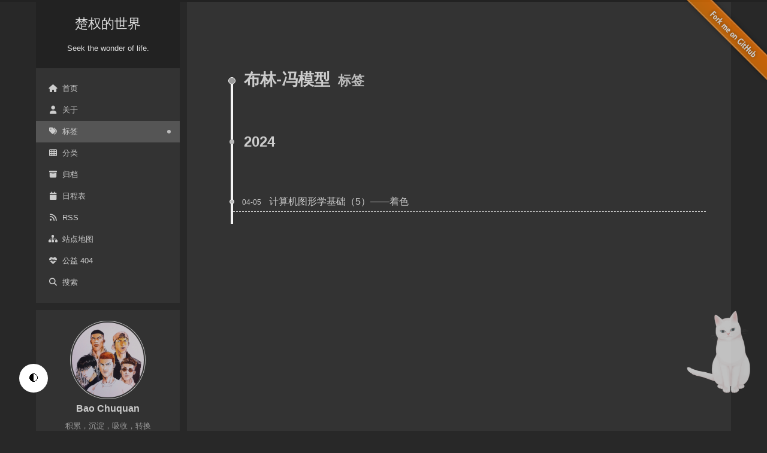

--- FILE ---
content_type: text/html
request_url: https://chuquan.me/tags/%E5%B8%83%E6%9E%97-%E5%86%AF%E6%A8%A1%E5%9E%8B/
body_size: 5484
content:
<!DOCTYPE html>
<html lang="zh-CN">
<head>
  <!-- hexo-inject:begin --><!-- hexo-inject:end --><meta charset="UTF-8">
<meta name="viewport" content="width=device-width">
<meta name="theme-color" content="#222"><meta name="generator" content="Hexo 6.3.0">

  <link rel="apple-touch-icon" sizes="180x180" href="/images/apple-touch-icon-next.png">
  <link rel="icon" type="image/png" sizes="32x32" href="/images/chu.icon">
  <link rel="icon" type="image/png" sizes="16x16" href="/images/chu.icon">
  <link rel="mask-icon" href="/images/logo.svg" color="#222">

<link rel="stylesheet" href="/css/main.css">



<link rel="stylesheet" href="https://cdnjs.cloudflare.com/ajax/libs/font-awesome/6.4.0/css/all.min.css" integrity="sha256-HtsXJanqjKTc8vVQjO4YMhiqFoXkfBsjBWcX91T1jr8=" crossorigin="anonymous">
  <link rel="stylesheet" href="https://cdnjs.cloudflare.com/ajax/libs/animate.css/3.1.1/animate.min.css" integrity="sha256-PR7ttpcvz8qrF57fur/yAx1qXMFJeJFiA6pSzWi0OIE=" crossorigin="anonymous">

<script class="next-config" data-name="main" type="application/json">{"hostname":"chuquan.me","root":"/","images":"/images","scheme":"Pisces","darkmode":false,"version":"8.18.1","exturl":false,"sidebar":{"position":"left","display":"post","padding":18,"offset":12},"copycode":{"enable":false,"style":null},"fold":{"enable":false,"height":500},"bookmark":{"enable":false,"color":"#222","save":"auto"},"mediumzoom":false,"lazyload":false,"pangu":false,"comments":{"style":"tabs","active":null,"storage":true,"lazyload":false,"nav":null},"stickytabs":false,"motion":{"enable":true,"async":false,"transition":{"menu_item":"fadeInDown","post_block":"fadeIn","post_header":"fadeInDown","post_body":"fadeInDown","coll_header":"fadeInLeft","sidebar":"fadeInUp"}},"prism":false,"i18n":{"placeholder":"搜索...","empty":"没有找到任何搜索结果：${query}","hits_time":"找到 ${hits} 个搜索结果（用时 ${time} 毫秒）","hits":"找到 ${hits} 个搜索结果"},"path":"/search.xml","localsearch":{"enable":true,"trigger":"auto","top_n_per_article":1,"unescape":false,"preload":false}}</script><script src="/js/config.js"></script>

    <meta name="description" content="积累，沉淀，吸收，转换">
<meta property="og:type" content="website">
<meta property="og:title" content="楚权的世界">
<meta property="og:url" content="http://chuquan.me/tags/%E5%B8%83%E6%9E%97-%E5%86%AF%E6%A8%A1%E5%9E%8B/index.html">
<meta property="og:site_name" content="楚权的世界">
<meta property="og:description" content="积累，沉淀，吸收，转换">
<meta property="og:locale" content="zh_CN">
<meta property="article:author" content="Bao Chuquan">
<meta name="twitter:card" content="summary">


<link rel="canonical" href="http://chuquan.me/tags/%E5%B8%83%E6%9E%97-%E5%86%AF%E6%A8%A1%E5%9E%8B/">



<script class="next-config" data-name="page" type="application/json">{"sidebar":"","isHome":false,"isPost":false,"lang":"zh-CN","comments":"","permalink":"","path":"tags/布林-冯模型/index.html","title":""}</script>

<script class="next-config" data-name="calendar" type="application/json">""</script>
<title>标签: 布林-冯模型 | 楚权的世界</title>
  

  <script src="/js/third-party/analytics/baidu-analytics.js"></script>
  <script async src="https://hm.baidu.com/hm.js?030cf08d5b27d756fa9aeecb1130fe13"></script>






<link rel="dns-prefetch" href="https://vercel.chuquan.me">
  <noscript>
    <link rel="stylesheet" href="/css/noscript.css">
  </noscript>
<!-- hexo injector head_end start -->
<link rel="stylesheet" href="https://cdn.jsdelivr.net/npm/katex@0.12.0/dist/katex.min.css">

<link rel="stylesheet" href="https://cdn.jsdelivr.net/npm/hexo-math@4.0.0/dist/style.css">
<!-- hexo injector head_end end --><link rel="alternate" href="/atom.xml" title="楚权的世界" type="application/atom+xml"><!-- hexo-inject:begin --><!-- hexo-inject:end -->
<style>.darkmode--activated{--body-bg-color:#282828;--content-bg-color:#333;--card-bg-color:#555;--text-color:#ccc;--blockquote-color:#bbb;--link-color:#ccc;--link-hover-color:#eee;--brand-color:#ddd;--brand-hover-color:#ddd;--table-row-odd-bg-color:#282828;--table-row-hover-bg-color:#363636;--menu-item-bg-color:#555;--btn-default-bg:#222;--btn-default-color:#ccc;--btn-default-border-color:#555;--btn-default-hover-bg:#666;--btn-default-hover-color:#ccc;--btn-default-hover-border-color:#666;--highlight-background:#282b2e;--highlight-foreground:#a9b7c6;--highlight-gutter-background:#34393d;--highlight-gutter-foreground:#9ca9b6}.darkmode--activated img{opacity:.75}.darkmode--activated img:hover{opacity:.9}.darkmode--activated code{color:#69dbdc;background:0 0}button.darkmode-toggle{z-index:9999}.darkmode-ignore,img{display:flex!important}.beian img{display:inline-block!important}</style></head>

<body itemscope itemtype="http://schema.org/WebPage" class="use-motion">
  <!-- hexo-inject:begin --><!-- hexo-inject:end --><div class="headband"></div>
  <a href="https://github.com/baochuquan"><img style="position: absolute; top: 0; right: 0; border: 0;" src="https://github.blog/wp-content/uploads/2008/12/forkme_right_orange_ff7600.png?resize=149%2C149" alt="Fork me on GitHub" data-canonical-src="https://s3.amazonaws.com/github/ribbons/forkme_right_orange_ff7600.png"></a>
  <main class="main">
    <div class="column">
      <header class="header" itemscope itemtype="http://schema.org/WPHeader"><div class="site-brand-container">
  <div class="site-nav-toggle">
    <div class="toggle" aria-label="切换导航栏" role="button">
        <span class="toggle-line"></span>
        <span class="toggle-line"></span>
        <span class="toggle-line"></span>
    </div>
  </div>

  <div class="site-meta">

    <a href="/" class="brand" rel="start">
      <i class="logo-line"></i>
      <p class="site-title">楚权的世界</p>
      <i class="logo-line"></i>
    </a>
      <p class="site-subtitle" itemprop="description">Seek the wonder of life.</p>
  </div>

  <div class="site-nav-right">
    <div class="toggle popup-trigger" aria-label="搜索" role="button">
        <i class="fa fa-search fa-fw fa-lg"></i>
    </div>
  </div>
</div>



<nav class="site-nav">
  <ul class="main-menu menu"><li class="menu-item menu-item-home"><a href="/" rel="section"><i class="fa fa-home fa-fw"></i>首页</a></li><li class="menu-item menu-item-about"><a href="/about/" rel="section"><i class="fa fa-user fa-fw"></i>关于</a></li><li class="menu-item menu-item-tags"><a href="/tags/" rel="section"><i class="fa fa-tags fa-fw"></i>标签</a></li><li class="menu-item menu-item-categories"><a href="/categories/" rel="section"><i class="fa fa-th fa-fw"></i>分类</a></li><li class="menu-item menu-item-archives"><a href="/archives/" rel="section"><i class="fa fa-archive fa-fw"></i>归档</a></li><li class="menu-item menu-item-schedule"><a href="/schedule/" rel="section"><i class="fa fa-calendar fa-fw"></i>日程表</a></li><li class="menu-item menu-item-rss"><a href="/atom.xml" rel="section"><i class="fa fa-rss fa-fw"></i>RSS</a></li><li class="menu-item menu-item-sitemap"><a href="/sitemap.xml" rel="section"><i class="fa fa-sitemap fa-fw"></i>站点地图</a></li><li class="menu-item menu-item-commonweal"><a href="/404.html" rel="section"><i class="fa fa-heartbeat fa-fw"></i>公益 404</a></li>
      <li class="menu-item menu-item-search">
        <a role="button" class="popup-trigger"><i class="fa fa-search fa-fw"></i>搜索
        </a>
      </li>
  </ul>
</nav>



  <div class="search-pop-overlay">
    <div class="popup search-popup"><div class="search-header">
  <span class="search-icon">
    <i class="fa fa-search"></i>
  </span>
  <div class="search-input-container">
    <input autocomplete="off" autocapitalize="off" maxlength="80"
           placeholder="搜索..." spellcheck="false"
           type="search" class="search-input">
  </div>
  <span class="popup-btn-close" role="button">
    <i class="fa fa-times-circle"></i>
  </span>
</div>
<div class="search-result-container no-result">
  <div class="search-result-icon">
    <i class="fa fa-spinner fa-pulse fa-5x"></i>
  </div>
</div>

    </div>
  </div>

</header>
        
  
  <aside class="sidebar">

    <div class="sidebar-inner sidebar-overview-active">
      <ul class="sidebar-nav">
        <li class="sidebar-nav-toc">
          文章目录
        </li>
        <li class="sidebar-nav-overview">
          站点概览
        </li>
      </ul>

      <div class="sidebar-panel-container">
        <!--noindex-->
        <div class="post-toc-wrap sidebar-panel">
        </div>
        <!--/noindex-->

        <div class="site-overview-wrap sidebar-panel">
          <div class="site-author animated" itemprop="author" itemscope itemtype="http://schema.org/Person">
    <img class="site-author-image" itemprop="image" alt="Bao Chuquan"
      src="/images/SlamDunk.png">
  <p class="site-author-name" itemprop="name">Bao Chuquan</p>
  <div class="site-description" itemprop="description">积累，沉淀，吸收，转换</div>
</div>
<div class="site-state-wrap animated">
  <nav class="site-state">
      <div class="site-state-item site-state-posts">
        <a href="/archives/">
          <span class="site-state-item-count">157</span>
          <span class="site-state-item-name">日志</span>
        </a>
      </div>
      <div class="site-state-item site-state-categories">
          <a href="/categories/">
        <span class="site-state-item-count">38</span>
        <span class="site-state-item-name">分类</span></a>
      </div>
      <div class="site-state-item site-state-tags">
          <a href="/tags/">
        <span class="site-state-item-count">386</span>
        <span class="site-state-item-name">标签</span></a>
      </div>
  </nav>
</div>
  <div class="links-of-author animated">
      <span class="links-of-author-item">
        <a href="https://github.com/baochuquan" title="GitHub → https:&#x2F;&#x2F;github.com&#x2F;baochuquan" rel="noopener me" target="_blank"><i class="fab fa-github fa-fw"></i>GitHub</a>
      </span>
      <span class="links-of-author-item">
        <a href="mailto:baochuquan@gmail.com" title="E-Mail → mailto:baochuquan@gmail.com" rel="noopener me" target="_blank"><i class="fa fa-envelope fa-fw"></i>E-Mail</a>
      </span>
      <span class="links-of-author-item">
        <a href="https://weibo.com/baochuquan" title="Weibo → https:&#x2F;&#x2F;weibo.com&#x2F;baochuquan" rel="noopener me" target="_blank"><i class="fab fa-weibo fa-fw"></i>Weibo</a>
      </span>
      <span class="links-of-author-item">
        <a href="https://twitter.com/Baochuquan" title="Twitter → https:&#x2F;&#x2F;twitter.com&#x2F;Baochuquan" rel="noopener me" target="_blank"><i class="fab fa-twitter fa-fw"></i>Twitter</a>
      </span>
  </div>

        </div>
      </div>
    </div>

    
  </aside>


    </div>

    <div class="main-inner tag posts-collapse">


  
  
  
  <div class="post-block">
    <div class="post-content">
      <div class="collection-title">
        <h1 class="collection-header">布林-冯模型
          <small>标签</small>
        </h1>
      </div>

      
    <div class="collection-year">
      <span class="collection-header">2024</span>
    </div>

  <article itemscope itemtype="http://schema.org/Article">
    <header class="post-header">
      <div class="post-meta-container">
        <time itemprop="dateCreated"
              datetime="2024-04-05T15:52:33+08:00"
              content="2024-04-05">
          04-05
        </time>
      </div>

      <div class="post-title">
        <a class="post-title-link" href="/2024/04/05/foundation-of-computer-graphic-05/" itemprop="url">
          <span itemprop="name">计算机图形学基础（5）——着色</span>
        </a>
      </div>

      
    </header>
  </article>

    </div>
  </div>
  
  
  

</div>
  </main>

  <footer class="footer">
    <div class="footer-inner">

  <div class="copyright">
    &copy; 2017 – 
    <span itemprop="copyrightYear">2026</span>
    <span class="with-love">
      <i class="fa fa-heart"></i>
    </span>
    <span class="author" itemprop="copyrightHolder">true</span>
  </div>
  <div class="powered-by">由 <a href="https://hexo.io/" rel="noopener" target="_blank">Hexo</a> & <a href="https://theme-next.js.org/pisces/" rel="noopener" target="_blank">NexT.Pisces</a> 强力驱动
  </div>
  <div>
     <a href="https://beian.miit.gov.cn/" target="_blank">浙ICP备16031766号-1</a>
  </div>

    </div>
  </footer>

  
  <div class="back-to-top" role="button" aria-label="返回顶部">
    <i class="fa fa-arrow-up fa-lg"></i>
    <span>0%</span>
  </div>

<noscript>
  <div class="noscript-warning">Theme NexT works best with JavaScript enabled</div>
</noscript>


  
  <script src="https://cdnjs.cloudflare.com/ajax/libs/animejs/3.2.1/anime.min.js" integrity="sha256-XL2inqUJaslATFnHdJOi9GfQ60on8Wx1C2H8DYiN1xY=" crossorigin="anonymous"></script>
  <script src="https://cdnjs.cloudflare.com/ajax/libs/next-theme-pjax/0.6.0/pjax.min.js" integrity="sha256-vxLn1tSKWD4dqbMRyv940UYw4sXgMtYcK6reefzZrao=" crossorigin="anonymous"></script>
<script src="/js/comments.js"></script><script src="/js/utils.js"></script><script src="/js/motion.js"></script><script src="/js/next-boot.js"></script><script src="/js/pjax.js"></script>

  <script src="https://cdnjs.cloudflare.com/ajax/libs/hexo-generator-searchdb/1.4.1/search.js" integrity="sha256-1kfA5uHPf65M5cphT2dvymhkuyHPQp5A53EGZOnOLmc=" crossorigin="anonymous"></script>
<script src="/js/third-party/search/local-search.js"></script>







  




  

  <script class="next-config" data-name="enableMath" type="application/json">true</script><script class="next-config" data-name="mathjax" type="application/json">{"enable":true,"tags":"ams","js":{"url":"https://cdnjs.cloudflare.com/ajax/libs/mathjax/3.2.2/es5/tex-mml-chtml.js","integrity":"sha256-MASABpB4tYktI2Oitl4t+78w/lyA+D7b/s9GEP0JOGI="}}</script>
<script src="/js/third-party/math/mathjax.js"></script>


<script class="next-config" data-name="waline" type="application/json">{"lang":"zh-cn","enable":true,"serverURL":"https://vercel.chuquan.me","cssUrl":"https://unpkg.com/@waline/client@v2/dist/waline.css","commentCount":true,"pageview":false,"placeholder":"(发表评论)","avatar":"mm","meta":["nick","mail","link"],"pageSize":10,"dark":"body.darkmode--activated","visitor":true,"comment_count":true,"requiredFields":["nick"],"libUrl":"//unpkg.com/@waline/client@v2/dist/waline.js","el":"#waline","comment":true,"path":"/tags/%E5%B8%83%E6%9E%97-%E5%86%AF%E6%A8%A1%E5%9E%8B/"}</script>
<link rel="stylesheet" href="https://unpkg.com/@waline/client@v2/dist/waline.css">
<script>
document.addEventListener('page:loaded', () => {
  NexT.utils.loadComments(CONFIG.waline.el).then(() =>
    NexT.utils.getScript(CONFIG.waline.libUrl, { condition: window.Waline })
  ).then(() => 
    Waline.init(Object.assign({}, CONFIG.waline,{ el: document.querySelector(CONFIG.waline.el) }))
  );
});
</script>
<script src="https://unpkg.com/darkmode-js@1.5.7/lib/darkmode-js.min.js"></script>

<script>
var options = {
  bottom: '64px',
  right: 'unset',
  left: '32px',
  time: '0.5s',
  mixColor: 'transparent',
  backgroundColor: 'transparent',
  buttonColorDark: '#100f2c',
  buttonColorLight: '#fff',
  saveInCookies: false,
  label: '🌓',
  autoMatchOsTheme: false
}
const darkmode = new Darkmode(options);
window.darkmode = darkmode;
darkmode.showWidget();
if (window.darkmode && !window.darkmode.isActivated()) {
  window.darkmode.toggle();
  var toggleButtons = document.getElementsByClassName("darkmode-toggle");
  if (toggleButtons && toggleButtons.length > 0) {
    for (i = 0; i < toggleButtons.length; i++) {
      toggleButtons[i].classList.add("darkmode-toggle--white");
    }
  }
}
</script>

<script src="/live2dwlib/L2Dwidget.min.js?094cbace49a39548bed64abff5988b05"></script><script>L2Dwidget.init({"pluginRootPath":"live2dw","pluginJsPath":"lib/","pluginModelPath":"assets/","tagMode":false,"debug":false,"model":{"jsonPath":"/live2dwassets/tororo.model.json"},"display":{"position":"right","width":150,"height":300,"hOffset":-15,"vOffset":-15},"mobile":{"show":true},"react":{"opacity":0.7},"log":false});</script><!-- hexo-inject:begin --><!-- hexo-inject:end --></body>
</html>


--- FILE ---
content_type: text/x-moc
request_url: https://chuquan.me/live2dwassets/moc/tororo.moc
body_size: 188193
content:
moc	Áð  Að      <PARAM_ANGLE_XÁð  Að      <PARAM_ANGLE_YÁð  Að      <PARAM_ANGLE_Z    ?€  ?€  <PARAM_EYE_L_OPEN    ?€  ?€  <PARAM_EYE_R_OPEN¿€  ?€      <PARAM_EYE_BALL_X¿€  ?€      <PARAM_EYE_BALL_Y¿€  ?€      <PARAM_EYE_FORM    @       <PARAM_MOUTH_FORM    ?€      <PARAM_MOUTH_OPEN_Y    ?€      <PARAM_TONGUE¿€  ?€      <PARAM_EAR_R¿€  ?€      <PARAM_EAR_R_MOVE¿€  ?€      <PARAM_EAR_LÁ   A       <PARAM_BODY_ANGLE_XÁð  Að      <PARAM_BODY_ANGLE_Y    ?€      <PARAM_BIG_FACE    ?€  ?€  <
PARAM_BODY    ?€      <PARAM_BREATH¿€  ?€      <PARAM_BLOW_R¿€  ?€      <PARAM_BLOW_L    ?€      <
PARAM_TAIL    ?€      <PARAM_TAIL_ANGRY¿€  ?€      <PARAM_MUSTACHE_FRONT_R¿€  ?€      <PARAM_MUSTACHE_FRONT_L¿€  ?€      <PARAM_HAND_R¿€  ?€      <PARAM_HAND_LÀ           <PARAM_ARM_L¿€  ?€      <PARAM_HAND_L_MOVEÀ           <PARAM_ARM_R_MOVE    ?€      <ARM_R_MOVE_02€ROUGH  ÀPARTS_01_CORE_001A3	B_CORE.013DST_BASE      B HÃIÇNÃ|9C‹wgÃ|9D=é:Ã|9D›bÃ|9D×"(Ã|9E	œuÃ|9ÃIÇNC®UEC‹wgC®UED=é:C®UED›bC®UED×"(C®UEE	œuC®UEÃIÇNDmcˆC‹wgDmcˆD=é:DmcˆD›bDmcˆD×"(DmcˆE	œuDmcˆÃIÇNDÁÎ<C‹wgDÁÎ<D=é:DÁÎ<D›bDÁÎ<D×"(DÁÎ<E	œuDÁÎ<ÃIÇNEuVC‹wgEuVD=é:EuVD›bEuVD×"(EuVE	œuEuVÃIÇNE,C‹wgE,D=é:E,D›bE,D×"(E,E	œuE,?€  A3	B_CORE.023	B_CORE.01      B H=˜°=˜¹>`Öâ=˜¹>Ð#Ð=˜¹?î=˜¹?GÊE=˜¹?w¦w=˜¹=˜°>`Öè>`Öâ>`Öè>Ð#Ð>`Öè?î>`Öè?GÊE>`Öè?w¦w>`Öè=˜°>Ð#Ð>`Öâ>Ð#Ð>Ð#Ð>Ð#Ð?î>Ð#Ð?GÊE>Ð#Ð?w¦w>Ð#Ð=˜°?î>`Öâ?î>Ð#Ð?î?î?î?GÊE?î?w¦w?î=˜°?GÊG>`Öâ?GÊG>Ð#Ð?GÊG?î?GÊG?GÊE?GÊG?w¦w?GÊG=˜°?w¦w>`Öâ?w¦w>Ð#Ð?w¦w?î?w¦w?GÊE?w¦w?w¦w?w¦w?€  D3	B_CORE.043	B_CORE.02BC<PARAM_HAND_L   ¿€      ?€  E?Æ_?²\?€  ?€  Ã2š  E?Æ_?²\?€  ?€  Ã.ff  E?Æ_?²\?€  ?€  Ã.ff  ?€  ?€  ?€  D3	B_CORE.053	B_CORE.02BC<PARAM_HAND_R   ¿€      ?€  E>Õ?³?€  ?€  C233  E>Õ?³?€  ?€  C.æf  E>Õ?³?€  ?€  C.æf  ?€  ?€  ?€   ÀPARTS_01_FACE_001D3	B_FACE.013	B_FACE.03BC<PARAM_BODY_ANGLE_Y   Áð      Að  E¿x^;CÎí?€  ?€        E    Bå­&?€  ?€        E    BcZK?€  ?€        ?€  ?€  ?€  D3	B_FACE.023	B_FACE.01BC<PARAM_ANGLE_Z   Áð      Að  E    ½j*«?€  ?€  Á™š  E    Á`ê+?€  ?€        E    ½j*«?€  ?€  A     ?€  ?€  ?€  D3	B_FACE.043	B_CORE.02BC<PARAM_BIG_FACE       ?   ?€  E>þ!>Ää)?€  ?€        E>þ!>Ää)?‡Z?‡Z      E>þ!>Ää)? µ? µ      ?€  ?€  ?€  D3	B_FACE.003	B_FACE.04BC<PARAM_BODY_ANGLE_X   Á       A   EÂ  À—)¢?€  ?€  Áªff  E    À—)¢?€  ?€        EB   À—)¢?€  ?€  A©™š  ?€  ?€  ?€  D3	B_FACE.033	B_FACE.00BC<PARAM_BREATH       ?€  E    ÁÃÀ?€  ?€        E    ÁF?€?€  ?€        ?€  ?€  F2	D_FACE.003	B_FACE.02BC<PARAM_ANGLE_Y   Áð      Að  C<PARAM_ANGLE_X   Áð      Að    ô	  ô  ô  ô  ô  ô  ô  ô  ô  ô	?€  ?€  ?€  ?€  ?€  ?€  ?€  ?€  ?€          +   GU   *   )      )   *         )       *         )            *                        )      (            (      '   )   (           (         (   '      '      '                           &            &            	      &               &                        $   %            %                  %            "   %                           $      #      $                  $      #         $   #   !      $   !      !   "            !   #               #         #                           !             "       "                       "   !                                                                          
         	                           
                                       	      
	VÂ†ÜÃñ¢ÖB‡€Ãç"ÑÃM?ÝÃâÍ’ÃŸJ—ÃµMÃ³ŸøÃ]EâÃ¯üÂ´‹îÃˆŸþÀˆÁ˜Ã?þB2çÂ"UEBH<°C ÀÁš0zCgÀÂþ‹äCmÀÃpEÒC:¿öÃ½"ÕÃ5ÃÃù<Ãj`áÃ¥_KÃ–
BÃh¤žÃŸ*ÃR¥Ã†‘ÈÂ~ÓØÃ8ìæÀ·8@Âüg”@ðHòBk>ÈÁ‡“~C(8:ÂÎ‹\C4?Ã.qZC#jÃ˜tBÇdÃ¾¦9ÂÔcÃÀrÃªŠÃlCÃzìÖÃS½äÂFÈÂ^%@AÂÐÃ.UjAµÔ€ÃZfÂZbûÃ”öÓÂ‚§£ÃTvÃ.–Ã	 Âp²Ã ±•ÃŒð¤Ã€lÃ<êÂ’BÕtÃRPÂ8z®¿MB€Ã.ÏÃÛcÂÔèåÃä%ÂEãÓÃãjAW1ÃÞ¨JVÂ†ÜÃúM‚B‡€ÃïÍ{ÃM?ÜÃëx<ÃŸJ˜Ã½øHÃ³ŸøÃn›6Ã¯üÂ×6–ÃŠŸþÁi¶ Ã?þA»$mÂUGAÈydC#ÀÁüÛ&CgÀÃ›FCmÀÃ€Í“C:¿öÃÅÍÃ5ÃÞNÃg¶7ÃÃ	÷Ã•ŠBÃ“ü÷ÃŸ*Ã'§ûÃ†‘ÈÂ¢˜Ã7—’Â<^Âï?ÁÉCBméuÂ)C(8:Âñ6C2éºÃWÆ®C#jÃ °BÇdÃÇPãÂÃßÇYÃU4Ã®Á™Ãy—€Ã‰žÂ~ÈÂá AÂÐÃ?ª¾A6S°Ã“³ÂW¸OÃ³¡|ÂÛüøÃ@¼Ã+À¾ÃG*ÊÂEÆÃN\CÃˆð¤Ã4ÕÂÃ9”ÄÂÄaBÍrÃ‚¶SÂ;%XÁÛ¿kÃ.ÏÃä,ÂÔèåÃí:ÏÂEãÓÃë½AW1	ÃçRõVÂ†ÜÄÑkB‡€Ãý"ÑÃM?ÝÃøÍ’ÃŸJ—ÃËMŸÃ³ŸøÃ„¢ðÃ¯üÃEöÃŠŸþÂ%3Ã?þÀQ‡@ÂUG¿Í¿C#ÀÂi=CgÀÃ$EîCmÀÃŽ"éC:¿öÃÓ"ÕÃµÃôÃg¶7Ãç	÷Ã•ŠBÃ¡RMÃŸ*ÃBR¥Ã†‘ÈÃ
LÃ7—’Â¾-Âï>ÂªPÆBmétÂÌ‡C(8:Ã4›C2éºÃrqVC#jÃ®vBÇdÃÔ¦9Â)¹ÃôrÃU4ÃÒÁ™Ãy—€Ã´‰žÂFÈÃ9‰PAÂÐÃƒÕ]A6S°Ã·³ÂW¸OÃ×¡{Â—üøÃ² ¼Ã%@¾Ã‡ÕcÂ#ÆÃŠ®Ãˆð¤Ã|ÕÂÃ9”ÄÃ*0BÍpÃ¦¶SÂ;%XÂ®ïØÃ,ÏÃô#ƒÂÔèåÃú%ÂEãÓÃùjAW1Ãô¨LVÀûŽÃñ¢×CÀÃç"ÐÃ?ÛÃä"çÃ€íÃ´¢òÃ“øÃ]EáÃŽŸüÂ´‹íÃP?üÀˆÁšÂ‚ûB2çB«€BE’CaÀÁš0{C”`Âþ‹ãC•`ÃpEÑC{¿öÃ½"ÔÂ‹äÃÃù<Ã)`âÃ¥_KÃk„Ãh¤žÃ}TÃR¥ÃL#Â~ÓÙÂïÙÎÀ·8C@„1rA8$yC%Á’>*Ci8:ÂÎ‹]Cu?Ã.qYCg»Ã˜°C$È2Ã¾¦8Bk+œÃÁ®ÂƒUÃìCÂïÙ¬ÃL½äB ›ôÂv%?CAºÃ5UiCºÃ^gBƒy-Ã“Ì'AÅaxÃQvÂ6XKÃ BˆÇ§Ã±–Ã!áHÃ€kÂµÔ1Â^“C^ÀÃUð€B§þÀÄRÿÂÒÃÛø’Â
l¢Ãä$BdÛÃãpB¾Ã?Ãß—VÀûŽÃû‚CÀÃð{Ã?ÛÃí’Ã€íÃ¾Ã“øÃp6ÃŽŸüÂÚ6–ÃT?üÁ€ÛÂ‚ûA¯$mBµ€A·$CdÀÂm“C”`ÃFC•`Ã“C{¿öÃÆÂäÃßÃ&¶7ÃÃÉ÷ÃjƒÃ”¼÷Ã}TÃ)'ûÃL#Â¥˜Âí/$Â<^A,ÃdÁµCCÏ³Â4tjCi8:Âô6CséºÃYF®Cg»Ã¢ÊC$È2ÃÈãBx€ñÃá2ÂˆªiÃ°™Âí/ÃÉžB ›ôÂò CAºÃH*¾Ce;Ã•Î³B„ÎƒÃ³6ÑA`EÃ@¼ÂøÃH*ÊBt9ûÃRÜCÃáHÃ;UÀÂ¯)ˆÂçaCZÀÃ…bëB¥Â©Â	5ÂÒÃåc=Â
l¢ÃíúÏBdÛÃìÚÊB¾Ã?ÃèmBVÀûŽÄÑkCÀÃý"ÒÃ?ÛÃú"éÃ€íÃÊ¢ôÃ“øÃ„¢ðÃŽŸüÃEöÃT?üÂ%3Â‚ûÀQ‡@Bµ€ÀŠ.CdÀÂi<C”`Ã$EïC•`ÃŽ"êC{¿öÃÓ"ÖÂäÃô‘Ã&¶7Ãç	÷ÃjƒÃ¡RNÃ}TÃBR¤ÃL#Ã
LÂí/$Â¾,A,ÃdÂ¢PÅCÏ³ÂÏ:2Ci8:Ã4›CséºÃrqWCg»Ã®°!C$È2ÃÔ¦:B}ÖFÃõ±ÂˆªiÃÓA™Âí/Ã±	žB ›ôÃ?‰PCAºÃ‡U]Ce;Ã¹³B„ÎƒÃÖvÑA`EÃ°€¼ÂøÃ‡UcBt9ûÃŒ®ÃáHÃ€êàÂ¯)ˆÃ:0CZÀÃ¨¢ëB¥Â©Â¹šƒÂÎÃô¸”Â
l¢Ãú&BdÛÃùp!B¾Ã?Ãõ™VBIªôÃñø,C1j¬Ãæ"ÏÂ¿*`Ãäx<ÃK•0Ã´øGÃx?ðÃ]ðŒÃh•PÂµáBÃ•RÀžðAŸUjB8<æCê®B>ç\C‚àÁï…ÖC®µWÂÿá8C®`ÃvEÒC’5QÃ¾"ÕÁ†þ8ÃÄNÂélnÃ¥´¡Ã=…ÃiOJÃH©aÃýQÃ	øåÂ}~„ÂMðÀ0BÔ˜lA5yÏCQÏ±ÁÌèÔCŽñsÂÏà²C”ôßÃ/C‹5Ã™°CRÈ2Ã¾PáBÞë ÃÁrA¢«®Ã‘A—Â³^ÃMhŽC&MüÂxÏèCcA¼Ã6 Cpº‘Ã^ÈC¼˜Ã”!{BÝX[ÃQ¬ B9§»Ã	UvC-¹-Ã\AÂ—ÂŒÃ+Aì¯@Â\Â>CƒõXÃV›*C¶¨ÁÔ,ÂQpÃÜMçA|ÃäåyB«‡ÂÃãÅtCGìÃÞ·2VBIªôÃú¢×C1j¬ÃîÍzÂ¿*`Ãí"çÃK•0Ã½¢òÃx?ðÃoEáÃh•NÂØ‹ëÃ•RÁt`ËAŸUjAÅÏCê®AµÎºC„`Â)@C®µWÃEñC®`ÃƒÍ“C’5PÃÆÍÁ–þ:ÃÞ£åÂäÃÃ_LÃ<ƒÃ”RLÃH©aÃ(R¦Ã	øåÂ¡iíÂG³žÁýÎBáíÂÁª˜oCRz]ÂKÉÀCŽñsÂò‹]C”J3ÃXqYC‹5	Ã¢ZÊCRÈ2ÃÆûBå•ËÃàÇYAVVÃ¯–îÂ^Ã^óC&MüÂðgõCcA¼ÃGUiCee=Ã•dCgDÃ²Ì&BÈÃŒÖB^ýÃH  C&cÙÃXíÂ‡ÂÃ:€kB¬òÂã¶tCõXÃ„ø@CþÂß¶ÂQpÃäø’A|Ãí$B«‡ÂÃìpCGíÃçaÝVBIªôÄüC1j¬Ãü"ÑÂ¿*`Ãúx>ÃK•0ÃÊøIÃx?ðÃ„øEÃh•PÃð¡Ã•RÂ'ÂÞAŸUj¿øcÐCê®À|4ØC„`Â‰átC®µWÃ$ðšC®`Ã‘"éC’5QÃÔ"ÕÁšþ8ÃôcæÂäÃç_MÃ<ƒÃ¡§£ÃH©aÃBýOÃ	øåÃ´öÂG³ Â·sBáíÂÂ¢¦CRz]ÂÝäÝCŽñsÃ5E°C”J3ÃsC‹5Ã¯°"CRÈ2ÃÔPåBè@vÃõrAVVÃÓ–ïÂ^Ã±^òC&MüÃ@3úCcA¼Ã‡ª³Cee=Ã¹d	CgDÃÖÌ'BÈÃ°ÖB^ýÃˆ C&cÙÃtÂ‡ÂŒÃ@6B¬òÃ9Û:CõXÃ¨øACþÂ½ïØÂIpÃõéA|Ãúå{B«‡ÂÃùÅvCGìÃô·4V?V` <(  ?g@ <¨  ?D  <À  ?6  =  ?1à >€ ?3  >O  ?<  >}€ ?N€ >ˆ@ ?b  >ˆ€ ?s@ >u  ?{À ><€ ?|  >  ?v  =|  ?M¶®=ü?AÑ5=ƒ‡D?9em=á¡F?6ý}>0ù¥?=#>\H†?GÕ>sF'?X†>z9‡?iaö>nÿ'?sÏ>H€%?u%7>êD?sŠ—=Æå…?kA=uò‡?^l=n?NV=«?GÕ=ïˆ?`±¾>I	?hP6>!xD?h”¦=ß}Æ?^ôæ=¤­…?Xh.=ð™Ç?Ræ>!xD?^IÎ>„?CkÕ>'âÅ?Kµf>Kµf?r  > *«?a*>tg?I†«= ©Q?RT˜<¼•Ñ?ZË%<Å•Ì?b”3<éï    ÀPARTS_01_EYE_001A3B_EYE.013	B_FACE.02      BC<PARAM_ANGLE_Y   Áð      Að  C<PARAM_ANGLE_X   Áð      Að  	HÃ¼ÖæÃŸêÃ¡KäÃŸJÞÃ‚/hÃŸ`bÃ@P-ÃŸ`bÂüòÆÃŸ`bÂsæ¨ÃŸ`bÃº!Ãy¼ÃŸÒ×ÃnÃGïÃ}ÔKÃ@"Ã}Ð¥Ã „­Ã€Â‹ÈÃ]“Ã¶ÚÃ@ëfÃ¼Ã@s|Ã-rÃ=¹Ã?­™Ã=0“Ã¼ÁÃ=öªÂ™ÌÃ<=²Ã°°ÝÃDÃ™’ÐÃ¤¹ÃxVÂýáÔÃ>”wÂúø¤ÃàeÂ÷¬Â¡„ÂìÙ Ã¨ÅqÂ§ÅFÃ’•(ÂœhhÃkû§ÂpsÃ8û¬ÂˆÔ
ÂüåõÂ¡òÂ¡m¬Âl^ûÃ Â2Â+—ÃŠx`ÂìYÃ\ ‚ÁÔ1Ã/†6Á« âÂîAëÁŠ[€Â˜óÒÁpíËHÃ¹ÖæÃÃÝ.ÃNŽÃÃÝ.Ã|¥lÃÃÝ.Ã?^çÃÃÝ.ÂüòÆÃÃÝ.Âsæ¨ÃÃÝ.Ã¹ÆÊÃ£uÿÃw°Ã£uÿÃ}õÃ£uÿÃ?oÜÃ£uÿÃG¹Ã£‡:ÂŽÀÃ£µSÃ¸`óÃ‚ßÂÃÿÃ‚ýùÃ}"¸ÃƒÛÃ?Š·ÃƒÛÃÕ¨Ãƒ0âÂ›Ãƒƒ’Ã³ÚwÃE5¥ÃšÛŠÃEFåÃz»9ÃEOrÃ?HÆÃEOrÃ0\ÃE¾Â¢•ÃFŒ­Ã­å–Ãp$Ã•äµÃ!óÃr|Ã$Ã;k­Ã$Ã K
Ã$Â™Ã$Ã¦Â2Â‡e¥Ãs5Â‡e¥Ãf.Â‡e¥Ã4A(Â‡e¥ÂóÕ¨Â‡e¥ÂI(Â‡e¥HÃ³’ÃèÏŸÃ”9ÃèÏŸÃj%ÃèÏŸÃ=?ƒÃèÏŸÂüòÆÃèÏŸÂsæ¨ÃèÏŸÃ·e±ÃÉLòÃ˜ÛZÃÉYÃr^­ÃÊ­PÃ=9ÇÃÊà,ÂÿzMÃÉ€ÂƒÝXÃÉ€Ã¸˜¯Ã©.–Ãœ0àÃ©-úÃyÃ«÷ÅÃ=êìÃ«áÃ òQÃ©7ÅÂŒ’™Ã©©Ãµ¡‚Ã‰šåÃœ²ªÃ‰•çÃ}i7Ã‹óÃ?y?Ã‹À€ÃÕ{Ã‰Ä,Â“ ·ÃŠÃ°i–ÃRÍQÃ˜¼åÃS~fÃwDÃV}ÎÃ;ÅEÃV*Âÿ”ÃSÞ€Â—VÃSÞQÃªÂ2Ãn2Ã’äµÃk„Ãk¸àÃj÷Ã3¶aÃmÑÂòå§Ãn2Â’I(Ãn2HÃ•èÃŸêÃ\É“ÃŸJÞÃµûÃŸ`bÂ¡¢ÃŸ`bÁ‚rÃŸ`bB2“iÃŸ`bÃŠð,Ãy¼ÃY‡ ÃnÃ”vÃ}ÕRÂ¢áÓÃ}Ñ±ÁŠ“SÃB(®Ã]“Ã‰‚ÃAI™ÃV|Ã@•¬Ã(§Ã=Â¢wÃ=6´Á’Ã=á…B!µÃ;ý3Ã‡lNÃ]áÃRDÃ±)Ã¿kÂýþÂ¡cEÂûjÁ‰\)ÂöÚvB±ÏÂë!Ã…v×Â©û.ÃN–ÂŠ0ÃpÖÂÐ7Âž·íÂˆÜÁ€ößÂœ	B!H¾Âl€ñÃ„•èÂ+—ÃKÖ“Â	çÃp¡ÁØËÂšFaÁ«°YÁfã³ÁŠ[B%>ÁpíËHÃŠ•èÃÃÝ.ÃTÎçÃÃÝ.ÃírÃÃÝ.ÂŸÝÐÃÃÝ.Á‚rÃÃÝ.B2“iÃÃÝ.ÃŠ•èÃ£uÿÃTÎçÃ£uÿÃCÃ£uÿÂ¡–ŒÃ£uÿÁ„eFÃ£uÿB8ƒjÃ£uÿÃŠ•èÃƒÛÃTÎçÃƒÛÃÃƒÛÂ¢H¼ÃƒÜÁ†òÃƒÜB:“iÃƒÜÃŠ•èÃEOrÃTÎçÃEOrÃzÃEOrÂ¢î>ÃEOrÁˆEÅÃEOrB:“iÃEOrÃŠ•èÃ$ÃUÿÃ£ƒÃ‚,Ã§Â£Î”ÃzÁ‰úhÃxSB;ñÏÃ#ÃŠ•èÂ‡e¥ÃUÌ<ÂˆbúÃZrÂˆ•Â¤ÐÂ‡‹ƒÁ‰ÀÊÂ‡e¥B<“iÂ‡e¥HÃ„@“ÃèÏŸÃB4=ÃèÏŸÃsÃèÏŸÂ›}XÃèÏŸÁ‚rÃèÏŸB2“iÃèÏŸÃˆ4ÏÃÉLòÃK•àÃÉYÃ	gÃÊ«çÂJÃÊÞ¸Á„eFÃÉ€B8ƒjÃÉ€ÃŠÎµÃ©_iÃSîÃ©@Ã€)Ã«óŸÂžò?Ã«ÜÜÁ†Ò£Ã©-B:“iÃ©_iÃŒ]Ã‰§EÃXr/Ã‰™ËÃÈñÃ‹ê+Â£Ã‹¶ÜÁ‰ÐÃ‰™öB:“iÃ‰§EÃèÃSÞQÃZÐÃSÿæÃ¼ÍÃV pÂ¤NõÃVÏÁ‹Ã(ÃSÕ¯B5ÏÃSÞQÃŽ•èÃn2Ã\¯<Ãê/ÃþÃ³Â¢¦¶ÃÀÁ† ÆÃn2B2“iÃn2HÃR>òÃŸêÃ
çÃŸŠ3ÂŒN©ÃŸms@J´ÃŸX¦BŠ²ÍÃŸ`bC?‚ÃŸ`bÃM ÐÃ€º3ÃÈâÃ€SŒÂ‰æ Ã~ç$@–ž†Ã~[ƒBŒÈ<ÃÓCJ-Ã]“ÃI&ŠÃC¨ˆÃ#ÑÃAÝãÂ„Æ.Ã>OÇ@Ø]Ã=ÞB6Ã=âšCéÃ;ý2ÃCâ@Ã©Ã¦’ÃÔAÂv¹õÂý3A	Œ.ÂúÔúB’0ÂöÞÚC ‡Âë Ã<ÙjÂ¨×ûÂøUïÂœß$ÂeaÂŒÐmA{–ÂˆêB‘örÂ³ÇC •>Âl€ôÃ6>òÂ+—ÂìÆpÂìYÂRíÁÔ1AÄGÁ« âBF‰ÁŠ[€Cj-ÁpíËHÃL>òÃÃÝ.ÃìáÃÄƒÂyË/ÃÃê?@\Ó?ÃÃÕrBŠ²ÍÃÃÝ.C?‚ÃÃÝ.ÃLlHÃ¤sTÃ@Ã¤zÂ}å%Ã£üb@¬ÈÆÃ£ºŸBŽW4Ã£uÿC?‚Ã£uÿÃL3WÃ„>RÃÚÛÃƒ³&Â€”ÞÃƒ³x@ÚûÃƒc3BüÿÃƒÛC?‚ÃƒÛÃJ5uÃE›.Ã4%ÃEs§Â€ÃE(…@ù¹]ÃE8B’d/ÃEOrC?‚ÃEOrÃGÃïŠÃ³wÃN_Â}<ˆÃ1;@ËˆÂÃQŸBÁ‚Ã$C?‚Ã$ÃB>òÂ‡e¥Ã XáÂ‡e¥ÂyË/Â‡e¥@\Ó?Â‡e¥BŠ²ÍÂ‡e¥C?‚Â‡e¥HÃ?”IÃèÏŸÂà¤mÃéôÂ/ÂPÃèÚ­@³wäÃèÈBŠ²ÍÃèÏŸC?‚ÃèÏŸÃGªÃÊJHÂõ¯NÃÉ§ÓÂS1ÃË7ê@õ–@ÃË(BŽW4ÃÉ€C?‚ÃÉ€ÃL¤ðÃªŽàÃ´Ã©äàÂrÚ<Ã¬ ¹A†@Ã¬<?BÌÙÃ©-C?‚Ã©_iÃMÃÛÃ‰Í#Ã×ÁÃ‰«çÂ…tšÃ‹ÙÅ@÷œáÃ‹±àB’5Ã‰™öC?‚Ã‰§EÃLÃSL·ÃnÜÃSªÒÂ‰oÃV0@Ãö0ÃUý¤BMfÃSÞ€C‰‚ÃSÞQÃJ>òÃn2Ã;áÃk„Âˆ71Ãj÷@ƒƒGÃmÑB‹¢ÎÃn2C¿‚Ãn2	?€  ?€  ?€  ?€  ?€  ?€  ?€  ?€  ?€  A3B_EYE.023	B_FACE.02      BC<PARAM_ANGLE_Y   Áð      Að  C<PARAM_ANGLE_X   Áð      Að  	HÃÞÃŸßýÂ¿±UÃ >ýÂM+Ã …ÚBõêÃ ØºBÕèÃ¡tC.:Ã¢J¨Ã™Ã€—,Â¼<ÞÃ€šÅÁû®~ÃÖÌB	MÃ€cBÍÄÃG÷C$ö
ÃrÃÈÃ@ì¨Â»RÃ@ÐËÁûÃÃ?&2BmÃ@fˆBÇsßÃCiC‡	ÃCA›ÃzëÂð0Â´^‡Â÷ÿLÁæ½¾Âþ€B<)ÂþG¶BÀÃC(Cç×Ã oÃ› Ây—¦Â«òµÂ„…ÎÁ½BÂŒôxBäVÂ<B¹ô<ÂŸÆ	CM¥Â®ìAÃ	å3Á·LöÂ¢q Á¾ÕÁž2ÁÒüBÐáÁú™öB³pøÂÐ&C:Â6x\HÃÞÃÃ™3Â¿¼ÃÃø3Â¿’ÃÄ>óBhQÃÄ‘sBÅŸÃÅMC :ÃÅY3Ã´ÞÃ£"hÂ»ñ[Ã£<¾Áý¸óÃ£º~B©Ã¤)=BÃnðÃ£ìµC_Ã£•èÃÌžÃ‚«šÂ»›Ã‚«šÁýóŸÃƒ'nBîòÃƒ‘^BÃ¥¼Ãƒ(/CºÃ‚«šÃÓÃDiœÂ¶	êÃDiœÁçØ<ÃD,B˜GÃD#ÂBÄwÃD‹éCºÃDiœÃwÞÃ|
Â¬ÓÞÃÝ£ÁÂÃýþB}ëÃWGBÂƒ¡Ã¦‚C‘ÃS
ÃÞÂ…ìÂ Õ¼Âƒ ìÁ õÂ‚SBx•Â€>†BÀ˜øÂ}OrC:Âx9ØHÃÞÃé
aÂ¿¼ÃéiaÂñåÃé°BA™5DÃê-B›=Ãêr{CºÃêÊaÃ´ÞÃÉBúÂ»ñ[ÃÉ]PÂãñÃËB&AÛÃËªB¯3œÃÊ3C+èÃÉ¶zÃÌžÃ©{ŽÂ»›Ã©{ŽÁÿTIÃ¬dsB	fÈÃ¬gƒB¿åÉÃ©¸)C;4Ã©uÃÓÃ‰´Â¶	êÃ‰´Áæ†^ÃŒ#BßÃ‹×BÆê»Ã‰¬sCýÃ‰œ†Ã{+ÃSÙRÂ¬ÛÿÃS:;ÁÁÃU}Bf´ÃUnÞBÅÓ©ÃRÝC ÃRCÃÞÃJ™Â Õ¼ÃŒ™Á ·ÃÀ™BY”ÃÚ3BÃ,øÃ C:ÃÊ™HÂ”ÊÃŸßýA¸ 
ÃŸßýBªÁÃŸßýCu'ÃŸßýCVÙ÷Ã ýC2ZÃ Š¨Â#¸Ã€—,A¹¶Ã€€lB©×™Ã~¡ŸC—Ã~ñ)CSó[Ã€}C‰}ÑÃ€ŸñÂwýÃ@ä4A»ÞfÃ@ÉkB©Ý¾Ã>CGC³|Ã>« CQ\ÃBoöC†ÑÃCA›Â
1—ÂðlIAÁÂ÷¹ B©MÂÿžCFÂþÿ¿CMcîÃ …CƒÉ8Ã oÂ¨Ây«A¾"Â…èŽBªaÕÂùMC;ÐÂ’ejCJÛcÂ¡p‰CŸÂ±>AÂêÁ·LöA´|-ÁÄ	B©çÁÞXüC~“Â•CHŽÃÂ%ºŒC~d´ÂHx\HÂ”ÊÃÃ™3AºæpÃÃ™3B©=ÃÃ™3CàÀÃÃ™3CO"ÃÃÃ™3C†2ZÃÃ™3Â”ÊÃ£"hAºæpÃ£"hB©=Ã£"hCàÀÃ£"hCO"ÃÃ£"hC†2ZÃ£"hÂ”ÊÃ‚«šAºæpÃ‚«šB©=Ã‚«šCàÀÃ‚«šCO"ÃÃ‚«šC†2ZÃ‚«šÂ”ÊÃDiœAºæpÃDiœB©=ÃDiœCàÀÃDiœCO"ÃÃDiœC†2ZÃDiœÂ”ÊÃ|
AºæpÃ|
B©=Ã|
CàÀÃ|
CO"ÃÃ|
C†2ZÃ|
Â”ÊÂ…ìAºæpÂ…ìB©=Â…ìCàÀÂ…ìCO"ÃÂ…ìC†2ZÂ…ìHÂ”ÊÃé
aAºæpÃé
aB¥?ZÃé
aC ßÙÃé
aC9ñÃÃé
aCpä´Ãé
aÂ”ÊÃÉBúAºæpÃÉBúB§OªÃÊ¦–C	†fÃÊ¢°CEvÃÉBúC€ÀÃÉBúÂ”ÊÃ©{ŽAºæpÃ©{ŽB¨ôÄÃ«ØäC1nÃ«tCMBöÃ©;¹C…rçÃ©uÂ”ÊÃ‰´AºæpÃ‰´B© ÙÃŒFùCéËÃ‹ì¶CP‘’Ã‰›QC‡SÍÃ‰œ†Â”ÊÃSÙRAºæpÃSÙRB©ƒ±ÃWzCÛÃV› CPËõÃS²£C‡ôZÃSlÂ”ÊÃJ™AºæpÃJ™B©=ÃJ™CàÀÃJ™CPlÃÃJ™Cˆ²ZÃJ™HBN¤]ÃŸ5RBß1ÙÃžÖRC+®MÃž_8Ck°»Ã®±CˆAÃ°}C®®bÃßýBYnÃ€k,BßwÃÃÚC,0œÃ|ÊãCky¯Ã}/ÌCŽ|—ÃSiCª!ÃÞB^Á)Ã@ä4Bà–Ã@ÉnC,ræÃ>>ÓCiƒÃ>lòCŒôÃA^C¥•¡ÃA›B\ÂðlIBáiæÂ÷¹èC+©EÂþ÷ÉCbÂþ&}CˆïÃ³×C¡ï–ÃYoBZ­
ÂySBà¹±Â…d£C+orÂ[¬C\=kÂ’yC„*œÂ¡\KC›ëôÂ±)¢B[XíÁ´¢MBÞkáÁ¼rÞC*ŸÁÕ›¸CUÂÍÀC~ÂÂ%¹ºC•¸»ÂHx\HBN¤]ÃÂîˆBßÃsÃÂ‰C+JRÃÂÑChÃÁhëCŒ¬§ÃÁ=³C§®bÃÀîˆBN¤]Ã¢öhBßÃJÃ¢ƒëC+æÆÃ¢9¼ChÂQÃ¢B3CŒ	Ã¢NkC¦Õ›Ã¢qBN¤]Ã‚«šBßÃsÃ‚«šC,"7Ã‚®;Cg¶NÃ‚…C‹ÌÃ‚"îC¥¯*ÃBN¤]ÃDiœBßÃsÃDiœC+~ÃD^gCbö¹ÃCþnC‰pQÃCüŠC¤X¸ÃD"œBO*êÃf
BßÐiÃ;C*ÐîÃ2C]ô0Ã`C†FgÃ|
C¡°Ã|
BP®BÂ„rBBàºÂƒ5—C*0@Â‚ðCXû-Â„|uC‚XPÂ…ìCœ¸»Â…ìHBN¤]Ãè_·BßÃsÃè ·C)EêÃç‰CWsÃæØöC‚'Ãæ®âC™îbÃæ_·BN¤]ÃÉúBßÃJÃÈ¤}C*óTÃÉÂOC`e^ÃÉÇ>C‡ÃÈnîC ¼ÃÈ’BN¤]Ã©{ŽBßÃsÃ©{ŽC+ÿÒÃ«áCf Ã«_˜CŠ5"Ã¨²æC¤ï¶Ã¨X›BN¤]Ã‰´BßÃsÃ‰´C+´~ÃŒDXCcðÃ‹¹¡CŠ*èÃ‰dÃC¥z+Ã‰yBO*êÃSÃRBßÐiÃS˜]C+»ÃV¹+C^ØÉÃV~ÏC‡¾ÃS²£C¢Ð°ÃSlBP®BÃõDBàºÃVïC*MÃ2ÌCXÞ`ÃúcC‚ýPÃJ™CŸ8»ÃJ™	?€  ?€  ?€  ?€  ?€  ?€  ?€  ?€  ?€  A3B_EYE.033B_EYE.01      B H=r/`=l?G>q °=l?G>ÒÚÈ=l?G?’™=l?G?C·Î=l?G?pÝ=l?G=r/`>p<™>q °>p<™>ÒÚÈ>p<™?’™>p<™?C·Î>p<™?pÝ>p<™=r/`>Ò´¼>q °>Ò´¼>ÒÚÈ>Ò´¼?’™>Ò´¼?C·Î>Ò´¼?pÝ>Ò´¼=r/`?¥¡>q °?¥¡>ÒÚÈ?¥¡?’™?¥¡?C·Î?¥¡?pÝ?¥¡=r/`?CðØ>q °?CðØ>ÒÚÈ?CðØ?’™?CðØ?C·Î?CðØ?pÝ?CðØ=r/`?q<>q °?q<>ÒÚÈ?q<?’™?q<?C·Î?q<?pÝ?q<?€  A3B_EYE.043B_EYE.02      B H=nrƒ=nr^>p‘#=nr^>ÒÂÚ=nr^?ž=nr^?CÛ²=nr^?qß=nr^=nrƒ>p‘'>p‘#>p‘'>ÒÂÚ>p‘'?ž>p‘'?CÛ²>p‘'?qß>p‘'=nrƒ>ÒÂà>p‘#>ÒÂà>ÒÂÚ>ÒÂà?ž>ÒÂà?CÛ²>ÒÂà?qß>ÒÂà=nrƒ?ž“>p‘#?ž“>ÒÂÚ?ž“?ž?ž“?CÛ²?ž“?qß?ž“=nrƒ?CÛ¹>p‘#?CÛ¹>ÒÂÚ?CÛ¹?ž?CÛ¹?CÛ²?CÛ¹?qß?CÛ¹=nrƒ?qÝ>p‘#?qÝ>ÒÂÚ?qÝ?ž?qÝ?CÛ²?qÝ?qß?qÝ?€  F2D_EYE.013B_EYE.04B   X  X?€  !   µ       	                                                                             >ý¢9>˜û>¬ü‘>´G’>– F>óÉN> ëÄ?q?ñÆ?1é,?0Û?W¦?8ë¾>à@?!Ž>¤t? g€>úùÉ>Ò@ ?dJ«>Çª«?f@ >Äª«?jª«>ÆU?oUU>ÓUU?ruU>ß*«?ouU>á€ ?iUU>Û@ ?e  >Òª«?k*«    F2D_EYE.043B_EYE.04BC<PARAM_EYE_L_OPEN       ?   ?@  ?€    ]  ]  ]  ]  ]?€  ?€  ?€  ?€  !   µ       )   >:   (   '      '   (      '            (         '      (                                       '   &   &   '         &      &                              &      &   %      %   &      %            %   $                     $   %         $      $                  $      #            #      "   $   #                  #      #   "      "            "                           "   !   !   "         !       !                                !                                                                                                 
         	            	      
                                             R>9òÆ?&­‹>•}•?!•Ù>µàW?é>µ>üb>ÒÕ=>êzØ>øSA>ÞÕ?Ñ>Úþ`? z¢>ßs´?. >âè?LIÙ>Ð#­?_w>§ÿœ=òZ‡?šW=ê»Ê>àP»>=Â->—9>°Ëð>*£©?Ùƒ>á€?. +>)p³?RR/>zëý>”Ä›?Ùz>®B±>òè>ÆTz>à;>å#·>×ßš?˜1>Ï×?!¦‡>ÌÑ2?;zî>ÇŸŸ?9’%>¦g+?P>‘ª$>üí>ƒÞ>©'ˆ>˜>j5²>­cô>9F>åö¿>*µ@?9W>NDÍ?fz>u£Î?Î;>‰Øz?F>‘wC>î’>¨qÞ>ÓŽh>ÃÏÝ>Âà%>ýì7>Át?m>Á%þ?/OP>Ç ŸR>;×?&;N>–o¿?!#œ>¶Ò?¨¬>³ >úb3>Ò˜´>ÙrÏ>úÙ>Êõ?]7>ÊB€?%A>Ç”
?/‹M>Èæˆ?LÂî>Ï?4?_~Œ>§#=ö#.?(=î„q>ßlB>?¦>–T”>±¾>(Ú·?R˜>Ž?.™@>'§Á?RËD>y#>”ˆ?>£aÓ>èøÒ>Å9ö>×p¦>åˆ>Çõ,? Ù>¼Xç?$›G>¹gç?;ô>¿—]?::>¥?úe>~¼â>ú#™>cIH>¦Q
>†®Î>l>¬{>5}u>ÞÒõ>,™”?Ç>P) ?ô=>wˆ!?[þ>†Ò>ÿŸ{>Š_
>ÛÔ>¡1G>¾ás>ÄÂ>°à›>üú>¥rÊ?_C>©t?-§‰>¯úR>9òÆ?&­‹>•}•?!•Ù>µàW?é>²ö>ûF¬>Åá>ÑïÓ>îd‰>µÇ:?¤þ>¹øÝ?!lÊ>Îðò?. >âè?LIÙ>Ð#­?_w>§ÿœ=òZ‡?šW=ê»Ê>àP»>=Â->—9>°Ëð>*£©?Ùƒ>á€?. +>)p³?RR/>zëý>“•ç?ƒÍ>˜Þ>ä‚s>²³™>¼^K>Þ„“>¥ ¡?l>£Íã?%q>³a¶?;Ë§>¿K4?9Am>Xð?e¤>_4*>øþ>P×>¦ Q>zëØ>j5²>­cô>3™!>ß·n>*µ@?9W>NDÍ?fz>u£Î?Î;>Î? Ü>‰là>Ü¸>š’!>¹ø×>¾ÄT>¡hh>ù1f>–’ç?Ä*>&ç?,Ý»>¬R>P³¦? ¹> Ü?¡œ>Á7ð?'†>½h>ï_ç>Ðw[>ÆA>ùÀ!>©áº?RÉ>®]?&ûÃ>Ã)?3¦E>ÖFÔ?QÕA>ÄKý?d¬5>œƒ>á+?§.>Ì>Ôjj>Tv>‹R¿>¼%å>×?
†}=ì)¿?3Ìg>¦i?Wû>c)­>ží€?j>£_á>Ø›”>¾¥>°x>éà’>™é?â>—èc?+6ú>§€Ô?CúÕ>©Læ?Ap¼>mòÞ?!±U>0Ôß?—o>$ÑV>±Z]>cG>€tæ>¡}«>JI*>ÓÐ>AeI?Eæ>dô ?s>†)€?ÚØ>&>ô*Ù>”Äã>ÐÑ®>¥ì->®Ž>Ê>•‚S>ûÃ>xË;?!±K>ˆX…?4à>”T×R>»€ ?RÊ«>Âê«?RU>Ç*«?P5U>Æª«?MU>É*«?J5U>Î•U?H@ >Õ  ?HŠ«>Ùª«?J  >Ý  ?KUU>äê«?JU>éÕU?GJ«>·@ ?Pj«>·  ?K5U>»À ?F  >Æ€ ?AŠ«>Ò*«?@Š«>Ý  ?A€ >æ€ ?DUU>Âª«?OJ«>Ã@ ?K€ >ÆÀ ?HµU>Ì€ ?GU>Ôj«?G  >ÚÀ ?HU>á@ ?H5U>à•U?DµU>Ø@ ?B•U>ÐU?B*«>ÅU?DUU>¾ª«?Gª«>»U?K*«>º€ ?Nj«>¼ÕU?Pª«>¿j«?P*«>ÀUU?Mj«>ÁUU?JõU>Ã•U?HŠ«>ÈUU?FÕU>ÐU?E•U>Ø@ ?Eê«>ÝU?FÀ     F2D_EYE.053B_EYE.04BC<PARAM_EYE_L_OPEN       ?   ?@  ?€    ]  ]  ]  ]  ]?€  ?€  ?€  ?€  !   µ       (   <4   &            &   $            &            $      $   &   %   %   &      $   %      $      '   %                     %                  $   '            #            #   '   #      '      #               #      "   #   "      "            "               "   !      !   "         !      !                                                !                               !                                                                                                 
   
         
      	                              	                                                                     P>a/?¯é>? h>¼(¼>õ|—>Ôbå>ÛÊm>ø€ó>Ö­õ?‚]>ÖeF?#Ž³>Ñ7¦?.OÌ>Ïåh?:Ê!>©X‰?XR²>¦_F?_¡j>Ûn?X¥ã?Ñ–?FŒã?'`ü?,Ô„?;¾¨? ?D»Õ>ÂŠ??Z–>€}â?6\^>‡B?(BH>—Sô?•û>³ó?k >ÙžÈ>íÝü>òïÞ>ëÅ_?cb>áºM?0g>Ùø?2Û‚>Ñ‚»?N*>Åˆ•?M7 >ù«ë?@2ê?3*?xð?4¹‡>âLû?+Z`>¦éæ?)Ôè>c¿y?'ð>Š>`?&J>šƒ;?)Ç>¿é ?ç>à¤Ü?W'?Šu?i®?"9? 	î?3ªú?2C? dj?ÃP>d~˜?[C>ž²á? ÈÂ>¾Â¯?hú>î)×?gM?&Õ?Ôµ?'¥??“9?'î²>ëýÛ?!åj>Å¡õ?;ž>ª¯??Y&•>§µü?`uM>Üt$?YyÆ?|ð?G`Æ?(V?(í™?;…ˆ?Óò?Eg/>Ä1è?@ð>‚%ª?7¸>ÖÔ?(í¢>˜û½?AU>Èÿ9?¯>îªê?Ã§?h?)—?¸q?]?0?Û?3¯e>ÒÙq?Nýø>ÆßK?N>û¡?AÍ?Þ„?ª<?4*>ç½l?8„[>©ƒÙ?2ˆ…>g?'½J>~]?Ò>œ+?$½¼>Ãu=?)kã>ôE»?+¢«?"7? lË?(á?-­Ž?6DO?Ï:?n2?,€TP>d~˜?[C>ž²á? ÈÂ>½Ð…?ô­>ð‡>?ú9?Ð?ßB?&Œ?ßa?'î²>ëýÛ?!åj>Å¡õ?;ž>ª¯??Y&•>§µü?`uM>Üt$?YyÆ?|ð?G`Æ?(V?-¨g?<j?Óò?Eg/>Ä1è?@ð>‚%ª?7¸>ÖÔ?(í¢>˜û½?AU>½¥@? £”>éð?&Êå?J?'1Û?#2õ?³â?3Ñ?Û?3¯e>ÒÙq?Nýø>ÆßK?N>û¡?AÍ?Þ„?A•?8„‡>ç½l?8„[>©ƒÙ?2ˆ…>g?'½J>~]?Ò>œ+?$½¼>Ã8³?,O>óS’?1S0?'?'è?*+?/ý²?7?!r ?Á?1ß$P>d~˜?[C>ž²á? ÈÂ>½Ð…?ô­>ïXŠ?!o?3ƒ?Š?&Œ?ßa?'î²>ëýÛ?!åj>Å¡õ?;ž>ª¯??Y&•>§µü?`uM>Üt$?YyÆ?|ð?G`Æ?(V?-¨g?<j?Óò?Eg/>Ä1è?@ð>‚%ª?7¸>ÖÔ?(í¢>˜û½?AU>»GÛ?#Š>ç›?+$?Ã1?)‰™?&	p?(.?3Ñ?Û?3¯e>ÒÙq?Nýø>ÆßK?N>û¡?AÍ?Þ„?A•?8„‡>ç½l?8„[>©ƒÙ?2ˆ…>g?'½J>~]?Ò>œ+?$½¼>Ã8³?,O>óS’?1S0?)J©?(‘:?+2g?0ág?8y?!Ô*?}^?2HRP>¾@ ?[5U>ÄU?X  >È*«?[J«>Îª«?]*«>Öj«?\  >ÚÕU?YÀ >ÛUU?W  >ÙÀ ?TuU>à€ ?R•U>è@ ?R` >ê*«?V
«>èUU?Z@ >ã•U?^U>ÜÕU?`ê«>Ó*«?b*«>É  ?aj«>ÀUU?`*«>¹j«?^5U>ÃUU?[UU>ÇÕU?]uU>Í•U?^€ >Õ@ ?^J«>ÚÕU?\µU>Þ@ ?Y€ >Þj«?U` >å•U?TŠ«>åUU?X*«>áê«?[ÕU>Ö*«?`` >Íª«?`` >Å€ ?_Š«>¾j«?^
«>À@ ?\j«>ÃÀ ?]  >Èà ?^¦ >Ï0 ?_` >Û° ?^( >Ü0 ?_P >ß ?]8 >Õ´ ?_‚     F2D_EYE.003B_EYE.03B   X  X?€  !   µ       	                                                                             >ùç5>—ñ€>¬xà>³Z>™¯>ú’å>»Fq?Š?È¤?,éC?(Ê‘?Aó?3ä¼>æÙ ?!õ‹>«>ü.@>ö ç>—•U?d  >Œ@ ?f*«>‰€ ?kj«>Žj«?pUU>™•U?ruU>¤j«?pJ«>§ª«?iõU>¢j«?eŠ«>—ê«?k      F2D_EYE.023B_EYE.03BC<PARAM_EYE_R_OPEN       ?   ?@  ?€  ?À    ]  ]  ]  ]  ]  ]?€  ?€  ?€  ?€  ?€  !   µ       !   /                                                                                                                                                                                                                                                                                                                                         
         	      	      	                 
   
                                                            B?Nõ{?)a0>/Ç>Æ0¨>~š>ê¯E>°>áÓæ>ÊùS>à»2>òv–>æ\ô?ÅU>î¾Œ?$U
?ê?)îN?Ö{?7£I?!Oå?X?ª?ì?T}>ÚU?Gá€>žW?&
>JÒæ>æÆ{>&
>š>¬>L“E>8Ÿü>“dy>dÜË>²{ì>”7>sƒ>Ì¬â>h™þ?µt>lû?9¦>–?-ž6>¯°]?<L6>ésB?H¡¾?™±?;:?q?-°¶>úßÔ?%!Ö>ßw)? >Ín—>úû>Åî>Ú“F>Éæ>¶ó>ÏÀd>¤ÞV>Ø²B?QsÂ?*À>&>Ä¬ž>…#>çj>¹	ß>ÐÖ>Ð!v>Ï@”>õIê>Õé¿?v>>àËŠ?&‡?è? :¥?Í?7~?&P?[ü?¤Œ?W&6>Ùm£?J(î>›ž"?'K>AîD>æ78>7>—^>C¼7>/Ž>V >\²U>°_>ü¤>ŒG>ËSE>`œ7?9ã>e>?2êa>š·#?CRÄ>Ê£?HV5>ýù$?I?‘?'‘?3™l?:‘?51Ê? Q?*d>ñhÕ?Q²>à~!?ý>ÌKC>æÚ˜>¹:i>À0ï>À1>™¥„>ÈHB?QsÂ?*À>&>Ä¬ž>…#>çj>²¹/>Ñx>Ô0Ä>Àö?÷7>¿#Å?ã>Ñü)?&>ù£? :¥?Í?7~?&P?[ü?¤Œ?W&6>Ùm£?J(î>›ž"?'K>AîD>æ78>7>—^>C¼7>/Ž>V >\²U>°_>ü¤>ŒG>ËSE>`œ7?9ã>e>?2êa>š·#?CRÄ>Ê£?HV5>ýù$?I?‘?'‘?3™l?:‘?51Ê? Q?-”·>ÝÃ?!Äû>Ä‚?L…>±¦Ž>âWÑ>°«h>º-:>·ˆ;>™¥„>ÈHB?R™Ç?+ÕV> y>Ä“#>‚öŒ>çÛ¿>²-×>à†Ù>ÏÍá>Á^>ÿ{>·ID?Cç>ÈâÔ?$Æ >ùºÀ? ›€?–w?7À£?'œ?\RP?aK?Xc>Ù§K?K1¸>šà;?'ÈH>>œ¢>å‰>Ð>•z¢>@qÏ>)X>k†>W¢Æ>¯ôQ>Žÿ—>‹KÁ>Ê?ç>]År?R¤>bZ•?3–>™õ›?D@->ÊÛ?IW±>þÅ#?JD¶?ö_?4GÜ?á¡?5æŸ?æ?4GÙ>áq€?'>¶^¥?Pd>œ@>æ|†>™€F>´~L>­©Ì>—Ë->È=šB?NÞ?)Q`>0,)>Æ;>ˆ°Ò>çé>±gP>Ü™n>ÎMí>¼d\>ÿŒ¶>²'4?bÇ>É(?%M<>÷¼ž?#Ð‚?AW?5=W?$¹¬?X%o?â¨?Tcî>ÚYç?GÌ*>žmj?%þÔ>K!’>æÎP>&c²>š][>Lál>9o>“~>e1þ>²Œ;>”-È>ŽH>Ì¼‚>hßÅ?±>m?Œ?1CI>|?A+g>ËzÂ?F±>ýÇÌ?Féñ?Bf?1ìù?¢õ?3xÝ?[?1ìö>áÉs?'T—>·pm?`>–—>ç6>˜Íy>·ø>°\Z>œ“ >ÉºÙB>­@ ?S  >~` ?I >† ?K€ >Œp ?K  >p ?Hà >–à ?H0 >à ?Ià > à ?L¸ >ŸÀ ?P€ >¦  ?Rx >¯à ?P >®Ð ?Jˆ >«@ ?F@ >¡° ?B0 >“` ?@à >ˆ ?B@ >  ?Ex >‚ð ?G° >‡° ?E0 >° ?C@ >šÐ ?Ch >¤à ?F0 >©` ?Ix >ªÀ ?M >«  ?P° >¥ ?OP >¥€ ?MØ >¥ ?K >¡  ?H  >š  ?FX >“€ ?F( >ŒÀ ?Gˆ >ˆà ?IX     F2D_EYE.033B_EYE.03BC<PARAM_EYE_R_OPEN       ?   ?@  ?€  ?À    ]  ]  ]  ]  ]  ]?€  ?€  ?€  ?€  ?€  !   µ       -   CI   ,   +      +   ,   &   +   &   %   &   ,         +      ,                  &         +   *      *   +   %      *      *   %   $            %   &      *   )      )   *   $      )      )   $   #            $   %                  )   (   (   )   #   (   #   "      (      #   $                  (   '   '   (   "   '   "   !      '      "   #         '   !               !   	   !   "               %         $         "         !         !      	      	   
                                                                                                                                                                                                               
                  Z>ttÿ>Ä—Ô>ŠòÐ>Í„>ž¯2>ÎÂ>·¾(>ØKX>çá«>ßã¹?}Ü>åä?O>û#?'"ƒ?	8º?0˜?À?6Ü§?4G?JÀ?®%?I5D?-c?/Œä?7‰ê??=«j>àIr?@G>¥MÊ?8ÿ™>oÆ?*fÀ>=^?a¹> ¼€>ö6Õ>!ê‰>Â?º>UÝß>¶†º>„C¾>Ø­Ý>™©Q>Ýî+>»¤é>ãƒ?:ƒ?„œ?,w£?$À_?¶?3(á>÷á^?6?>Êv”?2H£>¬u?h’>‘¹a>üš>lb¨>ä¶>`p/>ÌÂA?/¯X?â†?%Š?s ?©L?ž5?˜r>ûÙH?fO>èÃD>áˆë>çÝ?.‰?XË?%\Z?5C?Ã´?ì›>ù•Ã?%U>Ú
Ï?î,>É¿+?ãûZ>@h>¸,>´$Ü>Æ*>¦ÆS>è1>·Õ3?Œú>Ï÷?ô>ú”½?Ä~?t?&¼?+	?ËL?'ÛS?o?8C²?Ä“?LQ€?ç’?Kh(?.¿?0øà?9“?–k??ä˜>ßJB?BLŒ>¢…W?;”>gtü?,
Ž>31ý?b‘> >ö¡!>=Î>Á'>Q”z>°?$>Œ	I>Ù'0>Ÿ	!?hk>²…Œ?–?;MŽ? é–?+Þ®?+v?Rv?5”>÷™?8•>ÈÎ4?4)Ž>¡ÝÇ?"Ón>‚ô?Ÿ|>JIŸ>ú×'>W¨->Ëë+?+õj?ÙÓ?¼’?‘¦?yw? fú?Å6?!Ô‰>ñ ª?!%H>Ó1_?;¸?*´‘?±³?O>?&Ä?
¬?)Ë/>ô4×?*®í>Ï~§?&>²&?q Z>@h>¸,>´$Ü>Æ*>¦ÆS>è1>®5«?
=B>Ë¥¿?ªN>ñÙ?"³p?ä]?Æ½?.Û?íå?(ü?â?8C²?Ä“?LQ€?ç’?Kh(?.¿?0øà?9“?–k??ä˜>ßJB?BLŒ>¢…W?;”>gtü?,
Ž>31ý?b‘> >ö¡!>=Î>Á'>Q”z>°?$>Œ	I>Ù'0>•?¡“>­ôï?w”?;MŽ? é–?+Þ®?+v?Rv?5”>÷™?8•>ÈÎ4?4)Ž>¡ÝÇ?"Ón>‚ô?Ÿ|>JIŸ>ú×'>W¨->Ëë+?+õj?ÙÓ?†©?$(?\—?$<*?Tð?'>çÔé?%ùà>É¹œ?«?*´‘?±³?O>?&Ä?Ðï?+">ô4×?,Þ>Ï~§?&>²&?q Z>‹s >·IH>²ó8>Åó>¥_>è)ü>«‹0?	Å>ÅwV?’Ã>ð«?$!?ç?"„?Jú??(z	?©k?9$?/Ó?M‚A?‹t?L•8?/¦â?1¼?:¦B?ßï?A—>ÞÅm?C‚5>¡?<-G>c¾?,ç	>-ùm?èP>Y9>öÓÑ>•E>Àsf>LÕ›>¯Wó>Š7>ØãË>Œ?Ô.>Y?„¼?<:*?!™|?,Ì?.¼M?¦ò?65>÷už?9E>ÇïJ?5&Ž>›?( .>oeÒ?ý³>Em‹>û±>S¢>ËrÃ?,¤?Qj? B—? ¸ª?tÍ?)Åt?|u?-oï>â6?+š©>Á9
?#x?+^¬?X¹? }à?)P)?ùÅ?0/Ã>ò?1U
>ÈÜU?+·ÿ>ªé?#+Z>Ê>¹‹Õ>¶ >Ç‹>©ˆí>è3·>«å?
§>Å®R?ÿ¯>ñi	?%EA?•?#Ð? \??ûj?&¨?øù?6¦?í¡?J»?¢$?Iƒ?,ö{?/~Ô?7uá?	Ï?=•‹>àS8??ê²>¥i6?8ë">p?*V¡>=mz?Wå>!&>ö2å>"SÁ>ÂKN>Zâ„>±öð>œÛ>ÙŸJ>‘aQ?9>¡àH?í1?9‚Ê?Œ§?*ÈE?,Š?°ƒ?3$>÷ä?6 ¢>Ê†ß?26)> Ò?&A‘>{à?wí>SÐ©>úGú>`Æ»>ÌÊ³?*¢?êÀ?Ð±?µÿ?ŒF?'Y?MÍ?*ÙG>àÒb?,-ú>Â@¹?"Bo?)k?f?	B?&é„?\­?-y$>ò¼b?.‘>Ëi?)5c>®ï? åÞZ>‡UU?S€ >Œª«?T€ >ŠÕU?VÕU>‹ª«?YÊ«>*«?\U>•  ?]` >›ª«?]*«>Ÿ@ ?[UU>¢  ?XõU>¦€ ?Zª«>¬  ?\  >«À ?^õU>¤€ ?`uU>œ*«?aUU>’•U?aª«>Š@ ?`ª«>ƒÕU?^•U>€@ ?[•U>|€ ?WÕU>|ª«?T  >‚UU?RõU>‡*«?UÊ«>‡j«?XµU>‰À ?[ª«>§UU?]
«>£*«?^ÕU>œê«?_ÕU>•ê«?`@ >€ ?_µU>‰€ ?^  >„ª«?[uU>ÕU?X  >‚À ?Tà >£  ?[ >ŸÈ ?\ì >œ˜ ?^( >˜H ?^¨ >“ ?^h >Ž˜ ?]L >¢È ?\¼ >ŸØ ?^ >šØ ?_ >•0 ?_0 >  ?^l >‹x ?]<     F2D_EYE.063B_EYE.03BC<PARAM_EYE_R_OPEN       ?   ?@  ?€  ?À    b  b  b  b  b  b?€  ?€  ?€  ?€  ?€  !   µ          #i                                                                                                                                                               	      	         	            	      
            
                  
                                                                                               :?)vD?ëù??Ç?¥W?&Î>ú{˜>ü?!>í}e>¯”Ý>ä>>¡V>ã9É> Al>Õ@à>ÈXV>Ç­«>ÙÖ–>É0?•?>Ï¡?ºÛ>×$ø?"{æ>å2C?.Òì>ûÉt?4C?§Û?+ÈÁ?éî?#¨?‹T?v>î? >äc“>ë>ÚÚV>Îœª>×ÝK>¶KG>Ù•ˆ>Ãad>èHo>Ûæ >ìX? “>á™5?‚L>öú«?¸n>Òù‚>èu>ì™>î/º>ÊDÞ>¶fG>ÌÈg:?#MW?j:?`i? Á?C>çŸ’>þ'Ç>Ù¶Œ>¥ó>ëRp>DV>ë¨>}p#>Ìn“>¯#Ê>¿™>Üða>¼:?º>½×J?­>Èán?)ËB>ßiÎ?3á[>þRÌ?2$?†?-"?É•?)áŠ>þBŠ?"DG>éT^?8w>Ôœ>í’r>Ï{Î>ÀûÃ>Ð=j> \W>Ú>¾û>ÛÂ»>Ö|$>ÙÑ¸?;ö>Ò¡2?
ÑQ>à¢Â?«I>ÂS‡>ë>£>ÙÅÒ>ô²Û>¼ˆz>—×É>Ç¦½:?#F"?³7?Y'>øçš?Ý”>ÔºÓ?Õn>Á±]>ªg†>îúX>“&÷>êÐ5>wõ>ÍÉÛ>©g>´6ù>Û1ˆ>¢Y?	UQ> j?n>­n?0?>Ö¿î?5ŒÙ>þî7?2!?fQ?,Ä?b?*„H>ù·?%z>ÝÁ?ø¯>»½d>òÍW>°Ñj>¿Ä7>¼n«>¡“>Ðõë>¾ƒb>Òñ_>àÑR>Ä?¬?u>µÒs?•>ËèÛ?6Ë>§]
>óä>Âí>óæ>¡VG>“d¾>À›:?"ªÉ?n÷? ¢R>ò‘?_]>Ìr?¯Ö>¶£p>©ë¤>ðÇ!>èì>é,Ì>zc9>ÆJ>¡V3>­±>Ôcc>–p#?¸>-I? .©> Fé?/þ¢>È‡
?6QÜ>ûõY?1“r?ô?+z?	Ô§?+³ð>óv?$í>ÎWd?o—>¯	>ïòq>¥¤Í>¼å<>·ˆl> âƒ>Ï<a>Àö>Ï®ã>à"y>»ŽÒ?¢>©òb?S>>Âf9?Ê,>˜ö6>ò_Ê>¹þ>î$w>“¦P>Ó>¹œ¥:?"ªÉ?n÷? ¢R>ò‘?_]>Ìr?¯Ö>¶£p>©ë¤>ðÇ!>èì>é,Ì>zc9>ÆJ>¡V3>­±>Ôcc>–p#?¸>-I? .©> Fé?/þ¢>È‡
?6QÜ>ûõY?1“r?ô?+z?	Ô§?+³ð>óv?$í>ÎWd?o—>¯	>ïòq>¥¤Í>¼å<>·ˆl> âƒ>Ï<a>Àö>Ï®ã>à"y>»ŽÒ?¢>©òb?S>>Âf9?Ê,>˜ö6>ò_Ê>¹þ>î$w>“¦P>Ó>¹œ¥:>¢@ ?2p >¡° ?/ >Ÿ  ?,h >™  ?*à >ŒÀ ?.ð >ˆà ?.h >† ?+ø >‹ ?*@ >’  ?(  >š  ?(0 >¡ ?)P >¥ð ?,  >§° ?/¸ >¦` ?2Ð >¤° ?1` >¤À ?/  >¢à ?,ˆ >žP ?*X >–p ?)° >` ?*ð >‹€ ?,˜ >ð ?,  >”@ ?+8 >š­?)üù>œXX?+²a>ži?(Í%>–Åõ?+
t>–0?(n>‰#Î?+1    F2D_EYE.073B_EYE.03BC<PARAM_EYE_R_OPEN       ?   ?@  ?€  ?À    b  b  b  b  b  b?€  ?€  ?€  ?€  ?€  !   µ          %o                           	                  
   	      
   
                                                                                                                                                                                                                                                                                      :?1bs?ý?.RB?¥@?'+Ý?¨?ß›>èP‹?Ùß>Û¤>ãªæ>ÕŒ>ÍY6>Ô"t>¿Ø(>Ò6>­|Û>ÒkZ>œ=Ü>Ú¡ˆ>°UM>ê·>Ãä±>ëü¦>ÓÔç>ëpÄ>íR@>îá­?	_>ø	P?Š>ý±à?>Ú?
™&?(Ê#?›1?%^g?
p„?/–>ø
?^Â>êï>û'¨>âpä>à`1>à“F>Ò=Ž>Üïw>½sb>Ü´~>­ý}>Ü‹|?ôæ>ðÝ!?–>îQ$?!N«>û{:?+r”?I?"¥Œ?	?	\?’¯?è?ÈR>ãðL?=>ÅgÁ?H>³i”? Y >±«„>ãJ‚>˜âN>ÐWq>€°M>Ð-©>‡B‘>äGø>YÆ>ÿ…~>¢Æë?õ>Åuu?"—>éÆ:?'I?ï?'o ?„c?!–1?0$?Ÿ{?#Šž?f?”á?¿u>÷ðb?!²>×è?)S>¸†?¶´>¥uƒ?G÷>Ÿˆ4>éÿ†>–›>ÚJ“?£7?:?ãÉ? G˜?ê§?Ê:?(^¸?Fµ?"°¡?s?‹7?k“?øÍ?µ>ã-j?k>É§«?æ>´á³?Ní>²®æ>åŒ€>¡³&>ÏÎŽ>€Km>Ë~ð>ˆá>àó‡>”îZ?1ø>¨9?êù>Ä‰O?#—s>êÏ?)Lœ?6ñ?)…!?wx?%Cq?+üÒ?ˆì? °<?Œ ?þD?!»ý>öm¾?#`F>×5ô?e>¿®}?0á>¬`z?	Þ!> á>îŒE>še;>Üˆô?h)?®?	á?"Rh?¿ü?ÿS:?&•!?r5?o?T?DÈ?ñ?6À?"Q>ßÕI?/”>ÀâÕ?sÖ>³Žï? ñ>´vF>äz­>£…>Ç/›>€»‘>Ä€¦>‰ŠÝ>ßÈ‹>‘¬°? SÊ>œ„x?8ú>¹4¨?%
>æÖ?/‚y??ã?.ÖÁ?æô?'<j?-"+?ÓS?ÎG?Ö‡?á[?%
>ó|b?)a>ÍÃ?"à>´<l?(>§Ïæ?Ó>¡¶†>í3C>šµ×>ÕF?	ÄX?$Á?‹{?'Um?|²?œ:?&•!?r5?o?T?DÈ?ñ?6À?"Q>ßÕI?/”>ÀâÕ?sÖ>³Žï? ñ>´vF>äz­>£…>Ç/›>€»‘>Ä€¦>‰ŠÝ>ßÈ‹>‘¬°? SÊ>œ„x?8ú>¹4¨?%
>æÖ?/‚y??ã?.ÖÁ?æô?'<j?-"+?ÓS?ÎG?Ö‡?á[?%
>ó|b?)a>ÍÃ?"à>´<l?(>§Ïæ?Ó>¡¶†>í3C>šµ×>ÕF?	ÄX?$Á?‹{?'Um?|²?œ:>£( ?:„ >   ?:\ >Ð ?;´ >™ ?<˜ >” ?<( >À ?:¨ >è ?8` >Ž ?5à >‹° ?3Ô >†à ?3¤ >ˆ ?5Œ >‰8 ?7Ø >Š¸ ?:| >Ž° ?= >•  ?>p >›˜ ?>X >¡ ?=H >¤ø ?;Œ >¡H ?;Ô >œà ?= >–À ?=ˆ >‘ˆ ?<¬ >Ž  ?; >ŒH ?9 >‹p ?6| >Šx ?4Ð >›.ý?<Ø>™½?=K>œ6|?<K    F2D_EYE.083B_EYE.03BC<PARAM_EYE_R_OPEN       ?   ?@  ?€  ?À    a  a  a  a  a  a?€  ?€  ?€  ?€  ?€  !   µ          $   
   	      	   
      	            
         	      
                  
                      	         	             ?(Ÿ?,=?#\o?	v?$Ö'?
¦î?%FŽ?c\?+W ? ?=?,ž?6õ?Õ/?/U‚?™?+d»?f`?,¯X?Zò?2‰X?S©?'²>û2#?"#ÿ?Î©?uÏ?¤Ò?!é?C?1º?ˆˆ?CÌ;? æï?9h?
Í?.9£>ûÚŠ?-Rh?t?*ÕI?uë?7ï?$è?'²>ù¸ô?"—x?Û?éJ?îT?§¶?õ?1º?w“?CÌ;? Üæ?9h?	›m?.9£>úd­?-Rh?Ÿ?(=H?”ü?7ï?é„?'²>ù¸ô?"—x?Û?éJ?îT?§¶?öR?1Öå? ‡?CÌ;? Üæ?9h?	›m?.9£>úd­?-Œ%?‚?(w?é„?7ï?é„?'²>ù¸ô?"—x?Û?éJ?îT?§¶?öR?1Öå? ‡?CÌ;? Üæ?9h?	›m?.9£>úd­?-Œ%?‚?(w?é„?7ï?é„>£€ ?Ð >¢  ?"0 >   ?#à >¡P ?$” >¦X ?$Ì >«P ?$Ø >¨p ?!˜ >¥X ?Ü >¥( ?!Ü >£À ?#t >§È ?#t     F2D_EYE.093B_EYE.04BC<PARAM_EYE_L_OPEN       ?   ?@  ?€    b  b  b  b  b?€  ?€  ?€  ?€  !   µ          !c      	      	      
            
                           
                                                                                                                                                                                                                                                  6>œ#Ñ?iE>µ6‡?S“>ÄJÅ>û§±>ÛÖÐ>îx~>þÚS>è¿v?™>ç~²?M÷>ãÉå?'õÛ>ât?.ï¼>Ú©¾?2Wé>Øþé?'l[>ÌŒy?DE>Çè?µ>ËOS>ço×>Ï¹{>Í`î>×yÉ>»;*>â²´>¢Y,>öSø>Èk?X>¡ÌS?îÀ>¹ {>ò§_>Ê€î>êg¿>àÙ‡>à	‹?*+>Ùz9?oI>Ôõ:?Ž>Õ“†?&U>Ù+À>ñ¥™>êè6>£r?š˜>¸ib?	¦Ü>Ó->èd{>éÎ>Ý¾?
çs>ÕÅÒ?#‘7>ÙF™?+!¹>ÞyH?1 [>Ûàm?8hn>ØÖ-?=,f>Á|í?+… >¿àu?û5>·w9?*þ>µ-Ì>øÂŽ>µ{Â>Ü)²>¾.¯>»w\>Êq>Ž=,>ýâ±>#Z?™™>Ÿðæ?/¼>®«>ê;„>Ó½Õ>Õ†>òÑ>ÊÍ?Ã_>ÇSQ?Úh>È$V?$µÏ>Éˆ?.3Ü>Ð>A?  Z>Û.O6>£’#?­¢>·b?	ÇV>º«K>ñtš>Ò‡Â>Îˆ>þò)>Á[v?É0>Ë˜Ú?(1;>àº?08h>üÆO?>”Ø>æf?A£8>ÄG½?1sÂ>¸jè?Ò¿>£²?ßÓ>šaz>ÖËÈ>Ÿ4ƒ>°°>¸$‰>/>Ôè½>tá>ùº\>ÄY?PP>¡ŽR?ÙQ>§f>ë(û>»>Í§œ>×±¯>·7n>ý»f>¯Uö?‰Œ>³Ny?&y[>ÁŒª?3“>Ô8>î1£>ÆS€6>£Mb?ÁÁ>·È?
8)>·N>î±¶>Ñ>Æ³ú>üÖð>µ-¿?æa>Â5¬?&æø>ÜEs?-ÎÙ>ùzx?=b>á©Ï?BI>¾*]?2’>²{“?!/ä>]"?œu>£>Ô[t>“zq>«à >¯V[>•÷‰>ÒbÁ>Œêð>ü,­>@n?O>¢Y†?ób>£ÇS>ègR>µàa>ÅÍæ>ÕÉA>«¾>ýÊÓ>¢Nu?/R>©í?%ó>¼^B?2’>Ï°š>ìPN>»ÉÍ6>ÆP ?2˜ >É  ?1h >Èð ?.È >ÌP ?,  >Ò ?*È >ØÀ ?+° >Ü° ?-€ >Þ€ ?/ˆ >â€ ?-à >ãà ?+h >ßÀ ?*˜ >Û0 ?)  >Ó° ?( >ÌÀ ?(p >Çp ?*` >Ä ?,Ð >Ã` ?/¸ >ÃÐ ?1¨ >Æ0 ?0Ð >Æ` ?.X >ÈÀ ?+ð >Ìð ?*  >Ò0 ?)x >×@ ?)ð >Üp ?+H >ßÀ ?,  >ÏäÐ?+=­    F2D_EYE.103B_EYE.04BC<PARAM_EYE_L_OPEN       ?   ?@  ?€    b  b  b  b  b?€  ?€  ?€  ?€  !   µ       !   *~                                                                                                                                                              	      	   
   	                                                                                                                                                                                                                       B>•Ä?âÐ>J?{®>²KU>ø™Þ>ÎÚd>Þž·>ôÌ>ÕYÞ?ÖL>ÔÖ1?³p>Õx?>®>Ô9ê?%®›>Ó+á?+>ÔŽö?46”>Ôjß?)>åUè?#²>éÐV?ö>ë,¶?P>éÚ¸?¹>ëR>ñ+³>íºe>Ý«^>ó>É…U? 'à>²tû?ü…>ž/ƒ?Î>¡oó?Pc>¼¾2>ÿ©R>Ù•m>îa@>êîq>å¾>ÿ]>âý†?Í¹>ß“.?éñ>Ü¨?´£>ÜDó?%9>Ù#Ô>®é/?¹>ÀÙ”>æî£>ÈÉÈ>òv¬B> O?w>³" ?a‚>Î7É?é?@	?õy?Û?Û6?x?Zí?%;|>ü¢Å?%”>àù¸?%)¾>Íg[?/ Ñ>ÆJ†?9’t>ÁbÁ?7¬n>ËK¯?6’¤>èøB?2ÃÑ?×.?*¹“?2¶? ¡c?ö™?év?$? L=?'K>Ù-©?%"Ï>¼!	? Ã¹> Ö¦?>µüü?m>ÒÌ?WÀ>ü“å? êi??ª?´?h—?#ÿI?*?)Žp?Ç’?/9¡>öÉ?0F>Ù2Ç>Äi?» >ã™p?äí>æ·Å?Î|B>§å?…Q>¼ˆ¨?I>Ö¨¼?Æ>üUÛ?¦?Æt?€³?!À?nz?'³Ã>ÿvE?(Ø>çÀ—?$Ñ8>Î8_?1v7>ÀÝ—?C%>Ç®š?A¨¾>Ù#Á?<%>êD
?6U2?Ä¨?-X?—?!ã?!EÇ?+&?'zÄ?ÿG?*µî>ß$ò?(R·>»^H?"Àk>œH?Ô>º°?>Ú%? ø¶? \ô?$$¹?Óõ?!??nL?ö£?$ÓN?•Z?,‡ã?	Q?2„>ô°Ó?32ñ>ÛÖó>Ë˜?‘X>êC?øi>ì‹—?"rÇB>§ü*?êä>¿{?XK>×"©?Ê¿>ü…™?"h¤?Ué?&ª?#JN?åA?(,? îØ?'ï>çÍÜ?$Öš>Í÷?0¾«>¼äi?A¦õ>½Ww?B Ü>Î1?<S>ê?7¦Œ?rÃ?1?Ÿê?%èí?%à?Ö ?-jì?¶Ä?09ß>Ý”?,Û>¸§†?$áP>š,d?:õ>ºR??«/>ÙG@?%7? H÷?)™&?[Ü?' y?‡?!Ž?(‹?ƒ(?. ?	ër?2,n>ôÕÄ?3>Â>Öô0>Êõ9? ÌÐ>ê\?®>ëÚG?'YûB>ÆÐ ?:ˆ >ÉØ ?:P >Í  ?;Ä >Ñè ?<Œ >×p ?< >Û  ?:@ >Üè ?7ä >ÜØ ?6 >Ü ?4H >ß( ?3 >ã˜ ?3  >ã¸ ?4L >â  ?6< >àø ?8Ì >ß@ ?; >ÜP ?<ü >Ø ?> >ÒÐ ?>x >ÍØ ?>  >É  ?<ä >Å  ?;° >É8 ?;œ >ÍH ?<ð >Òp ?=Œ >Ö¨ ?=4 >Ú` ?<\ >Üà ?; >Þx ?9$ >ßˆ ?6ü >ßÐ ?4è >Ëfè?<R¸>Ï…Ö?<*×>Ï¸ ?=<     F2D_EYE.113B_EYE.04BC<PARAM_EYE_L_OPEN       ?   ?@  ?€    a  a  a  a  a?€  ?€  ?€  ?€  !   µ          '                           
         	   
      	   
   	         
      	         	         	              	         
         
   >®HÙ?Œ>£•?Ð¾>šå§?ÌP>Š¬¿?B²>y4ü?Ó,>”ˆ?=X>ŸÑh?€>¥ïƒ?œ>­^¯?.á>œ‹Ø?7P>œb4?im>AE?*h>²N
? îÛ> «>ùÿ>’%¡?½ >|Á;? >V4ñ? òÓ>“•ê?#à>³Í?Ì®>Ê=?ù>¶ÔO?fö>¢“?w>«£?·>ˆÞ«?ƒ,>²N
? îÛ>žŠ9>ùš>ºb?JÄ>yq¨?Ž5>V4ñ? òÓ>“•ê?±£>½0?´@>Ì¸/?†É>¸¸¡?»›> ëÕ?)>«*?ï>ˆÞ«?ƒ,>²N
? îÛ>žŠ9>ùš>ºb?JÄ>x~?ø>V4ñ? òÓ>“•ê?#à>½D?	î>Ê=?ù>¶ÔO?fö> ëÕ?D>«£?·>ˆÞ«?ƒ,>ÈH ? t >Å° ?Ø >Ãà ? È >Á0 ?"´ >¾ð ?$è >Ä@ ?$„ >ÉÀ ?$¤ >Ëh ?#Ì >Èà ?"0 >Æ  ?!ä >Çh ?#X >ÂØ ?#˜     ÀPARTS_01_EYE_BALL_001A3B_EYE_BALL.013B_EYE.03      BC<PARAM_EYE_BALL_Y   ¿€      ?€  C<PARAM_EYE_BALL_X   ¿€      ?€  	H=šž)>ùj>lÀ/>ùj>Æž>ùj?
èŒ>ùj?2ÄÊ>ùj?Z¡>ùj=šž)>–µ:>lÀ/>–µ:>Æž>–µ:?
èŒ>–µ:?2ÄÊ>–µ:?Z¡>–µ:=šž)>æmÃ>lÀ/>æmÃ>Æž>æmÃ?
èŒ>æmÃ?2ÄÊ>æmÃ?Z¡>æmÃ=šž)?%>lÀ/?%>Æž?%?
èŒ?%?2ÄÊ?%?Z¡?%=šž)?Bïf>lÀ/?Bïf>Æž?Bïf?
èŒ?Bïf?2ÄÊ?Bïf?Z¡?Bïf=šž)?jË¡>lÀ/?jË¡>Æž?jË¡?
èŒ?jË¡?2ÄÊ?jË¡?Z¡?jË¡H=šž)=âÊÀ>lÀ/=âÊÀ>Æž=âÊÀ?
èŒ=âÊÀ?2ÄÊ=âÊÀ?Z¡=âÊÀ=šž)>ˆk3>lÀ/>ˆk3>Æž>ˆk3?
èŒ>ˆk3?2ÄÊ>ˆk3?Z¡>ˆk3=šž)>Ø#»>lÀ/>Ø#»>Æž>Ø#»?
èŒ>Ø#»?2ÄÊ>Ø#»?Z¡>Ø#»=šž)?î!>lÀ/?î!>Æž?î!?
èŒ?î!?2ÄÊ?î!?Z¡?î!=šž)?;Êc>lÀ/?;Êc>Æž?;Êc?
èŒ?;Êc?2ÄÊ?;Êc?Z¡?;Êc=šž)?c¦£>lÀ/?c¦£>Æž?c¦£?
èŒ?c¦£?2ÄÊ?c¦£?Z¡?c¦£H=šž)=©¢¬>lÀ/=©¢¬>Æž=©¢¬?
èŒ=©¢¬?2ÄÊ=©¢¬?Z¡=©¢¬=šž)>tBX>lÀ/>tBX>Æž>tBX?
èŒ>tBX?2ÄÊ>tBX?Z¡>tBX=šž)>ÉÙ¶>lÀ/>ÉÙ¶>Æž>ÉÙ¶?
èŒ>ÉÙ¶?2ÄÊ>ÉÙ¶?Z¡>ÉÙ¶=šž)?É>lÀ/?É>Æž?É?
èŒ?É?2ÄÊ?É?Z¡?É=šž)?4¥`>lÀ/?4¥`>Æž?4¥`?
èŒ?4¥`?2ÄÊ?4¥`?Z¡?4¥`=šž)?\¥>lÀ/?\¥>Æž?\¥?
èŒ?\¥?2ÄÊ?\¥?Z¡?\¥H=âÊ²>ùj>ˆk6>ùj>Ø#½>ùj?î">ùj?;Êf>ùj?c¦ª>ùj=âÊ²>–µ:>ˆk6>–µ:>Ø#½>–µ:?î">–µ:?;Êf>–µ:?c¦ª>–µ:=âÊ²>æmÃ>ˆk6>æmÃ>Ø#½>æmÃ?î">æmÃ?;Êf>æmÃ?c¦ª>æmÃ=âÊ²?%>ˆk6?%>Ø#½?%?î"?%?;Êf?%?c¦ª?%=âÊ²?Bïf>ˆk6?Bïf>Ø#½?Bïf?î"?Bïf?;Êf?Bïf?c¦ª?Bïf=âÊ²?jË¡>ˆk6?jË¡>Ø#½?jË¡?î"?jË¡?;Êf?jË¡?c¦ª?jË¡H=âÊ²=âÊÀ>ˆk6=âÊÀ>Ø#½=âÊÀ?î"=âÊÀ?;Êf=âÊÀ?c¦ª=âÊÀ=âÊ²>ˆk3>ˆk6>ˆk3>Ø#½>ˆk3?î">ˆk3?;Êf>ˆk3?c¦ª>ˆk3=âÊ²>Ø#»>ˆk6>Ø#»>Ø#½>Ø#»?î">Ø#»?;Êf>Ø#»?c¦ª>Ø#»=âÊ²?î!>ˆk6?î!>Ø#½?î!?î"?î!?;Êf?î!?c¦ª?î!=âÊ²?;Êc>ˆk6?;Êc>Ø#½?;Êc?î"?;Êc?;Êf?;Êc?c¦ª?;Êc=âÊ²?c¦£>ˆk6?c¦£>Ø#½?c¦£?î"?c¦£?;Êf?c¦£?c¦ª?c¦£H=âÊ²=©¢¬>ˆk6=©¢¬>Ø#½=©¢¬?î"=©¢¬?;Êf=©¢¬?c¦ª=©¢¬=âÊ²>tBX>ˆk6>tBX>Ø#½>tBX?î">tBX?;Êf>tBX?c¦ª>tBX=âÊ²>ÉÙ¶>ˆk6>ÉÙ¶>Ø#½>ÉÙ¶?î">ÉÙ¶?;Êf>ÉÙ¶?c¦ª>ÉÙ¶=âÊ²?É>ˆk6?É>Ø#½?É?î"?É?;Êf?É?c¦ª?É=âÊ²?4¥`>ˆk6?4¥`>Ø#½?4¥`?î"?4¥`?;Êf?4¥`?c¦ª?4¥`=âÊ²?\¥>ˆk6?\¥>Ø#½?\¥?î"?\¥?;Êf?\¥?c¦ª?\¥H>G²>ùj>™Ü`>ùj>é”ò>ùj?¦Ã>ùj?Dƒ>ùj?l_K>ùj>G²>–µ:>™Ü`>–µ:>é”ò>–µ:?¦Ã>–µ:?Dƒ>–µ:?l_K>–µ:>G²>æmÃ>™Ü`>æmÃ>é”ò>æmÃ?¦Ã>æmÃ?Dƒ>æmÃ?l_K>æmÃ>G²?%>™Ü`?%>é”ò?%?¦Ã?%?Dƒ?%?l_K?%>G²?Bïf>™Ü`?Bïf>é”ò?Bïf?¦Ã?Bïf?Dƒ?Bïf?l_K?Bïf>G²?jË¡>™Ü`?jË¡>é”ò?jË¡?¦Ã?jË¡?Dƒ?jË¡?l_K?jË¡H>G²=âÊÀ>™Ü`=âÊÀ>é”ò=âÊÀ?¦Ã=âÊÀ?Dƒ=âÊÀ?l_K=âÊÀ>G²>ˆk3>™Ü`>ˆk3>é”ò>ˆk3?¦Ã>ˆk3?Dƒ>ˆk3?l_K>ˆk3>G²>Ø#»>™Ü`>Ø#»>é”ò>Ø#»?¦Ã>Ø#»?Dƒ>Ø#»?l_K>Ø#»>G²?î!>™Ü`?î!>é”ò?î!?¦Ã?î!?Dƒ?î!?l_K?î!>G²?;Êc>™Ü`?;Êc>é”ò?;Êc?¦Ã?;Êc?Dƒ?;Êc?l_K?;Êc>G²?c¦£>™Ü`?c¦£>é”ò?c¦£?¦Ã?c¦£?Dƒ?c¦£?l_K?c¦£H>G²=©¢¬>™Ü`=©¢¬>é”ò=©¢¬?¦Ã=©¢¬?Dƒ=©¢¬?l_K=©¢¬>G²>tBX>™Ü`>tBX>é”ò>tBX?¦Ã>tBX?Dƒ>tBX?l_K>tBX>G²>ÉÙ¶>™Ü`>ÉÙ¶>é”ò>ÉÙ¶?¦Ã>ÉÙ¶?Dƒ>ÉÙ¶?l_K>ÉÙ¶>G²?É>™Ü`?É>é”ò?É?¦Ã?É?Dƒ?É?l_K?É>G²?4¥`>™Ü`?4¥`>é”ò?4¥`?¦Ã?4¥`?Dƒ?4¥`?l_K?4¥`>G²?\¥>™Ü`?\¥>é”ò?\¥?¦Ã?\¥?Dƒ?\¥?l_K?\¥	?€  ?€  ?€  ?€  ?€  ?€  ?€  ?€  ?€  A3B_EYE_BALL.023B_EYE.04      BC<PARAM_EYE_BALL_Y   ¿€      ?€  C<PARAM_EYE_BALL_X   ¿€      ?€  	H=,>	û±>hÎ>	û±>ÄÒÓ>	û±?
«Y>	û±?2íI>	û±?[/<>	û±=,>•À>hÎ>•À>ÄÒÓ>•À?
«Y>•À?2íI>•À?[/<>•À=,>æ¥>hÎ>æ¥>ÄÒÓ>æ¥?
«Y>æ¥?2íI>æ¥?[/<>æ¥=,?DÃ>hÎ?DÃ>ÄÒÓ?DÃ?
«Y?DÃ?2íI?DÃ?[/<?DÃ=,?C†·>hÎ?C†·>ÄÒÓ?C†·?
«Y?C†·?2íI?C†·?[/<?C†·=,?kÈ®>hÎ?kÈ®>ÄÒÓ?kÈ®?
«Y?kÈ®?2íI?kÈ®?[/<?kÈ®H=,=ÚÙ>hÎ=ÚÙ>ÄÒÓ=ÚÙ?
«Y=ÚÙ?2íI=ÚÙ?[/<=ÚÙ=,>‡:->hÎ>‡:->ÄÒÓ>‡:-?
«Y>‡:-?2íI>‡:-?[/<>‡:-=,>×¾>hÎ>×¾>ÄÒÓ>×¾?
«Y>×¾?2íI>×¾?[/<>×¾=,? ÷>hÎ? ÷>ÄÒÓ? ÷?
«Y? ÷?2íI? ÷?[/<? ÷=,?<bê>hÎ?<bê>ÄÒÓ?<bê?
«Y?<bê?2íI?<bê?[/<?<bê=,?d¤â>hÎ?d¤â>ÄÒÓ?d¤â?
«Y?d¤â?2íI?d¤â?[/<?d¤âH=,=¡ºÃ>hÎ=¡ºÃ>ÄÒÓ=¡ºÃ?
«Y=¡ºÃ?2íI=¡ºÃ?[/<=¡ºÃ=,>qå6>hÎ>qå6>ÄÒÓ>qå6?
«Y>qå6?2íI>qå6?[/<>qå6=,>Év~>hÎ>Év~>ÄÒÓ>Év~?
«Y>Év~?2íI>Év~?[/<>Év~=,?ý->hÎ?ý->ÄÒÓ?ý-?
«Y?ý-?2íI?ý-?[/<?ý-=,?5?>hÎ?5?>ÄÒÓ?5??
«Y?5??2íI?5??[/<?5?=,?]>hÎ?]>ÄÒÓ?]?
«Y?]?2íI?]?[/<?]H=ÚÙ>	û±>‡:'>	û±>×¾>	û±? ö>	û±?<bç>	û±?d¤Û>	û±=ÚÙ>•À>‡:'>•À>×¾>•À? ö>•À?<bç>•À?d¤Û>•À=ÚÙ>æ¥>‡:'>æ¥>×¾>æ¥? ö>æ¥?<bç>æ¥?d¤Û>æ¥=ÚÙ?DÃ>‡:'?DÃ>×¾?DÃ? ö?DÃ?<bç?DÃ?d¤Û?DÃ=ÚÙ?C†·>‡:'?C†·>×¾?C†·? ö?C†·?<bç?C†·?d¤Û?C†·=ÚÙ?kÈ®>‡:'?kÈ®>×¾?kÈ®? ö?kÈ®?<bç?kÈ®?d¤Û?kÈ®H=ÚÙ=ÚÙ>‡:'=ÚÙ>×¾=ÚÙ? ö=ÚÙ?<bç=ÚÙ?d¤Û=ÚÙ=ÚÙ>‡:->‡:'>‡:->×¾>‡:-? ö>‡:-?<bç>‡:-?d¤Û>‡:-=ÚÙ>×¾>‡:'>×¾>×¾>×¾? ö>×¾?<bç>×¾?d¤Û>×¾=ÚÙ? ÷>‡:'? ÷>×¾? ÷? ö? ÷?<bç? ÷?d¤Û? ÷=ÚÙ?<bê>‡:'?<bê>×¾?<bê? ö?<bê?<bç?<bê?d¤Û?<bê=ÚÙ?d¤â>‡:'?d¤â>×¾?d¤â? ö?d¤â?<bç?d¤â?d¤Û?d¤âH=ÚÙ=¡ºÃ>‡:'=¡ºÃ>×¾=¡ºÃ? ö=¡ºÃ?<bç=¡ºÃ?d¤Û=¡ºÃ=ÚÙ>qå6>‡:'>qå6>×¾>qå6? ö>qå6?<bç>qå6?d¤Û>qå6=ÚÙ>Év~>‡:'>Év~>×¾>Év~? ö>Év~?<bç>Év~?d¤Û>Év~=ÚÙ?ý->‡:'?ý->×¾?ý-? ö?ý-?<bç?ý-?d¤Û?ý-=ÚÙ?5?>‡:'?5?>×¾?5?? ö?5??<bç?5??d¤Û?5?=ÚÙ?]>‡:'?]>×¾?]? ö?]?<bç?]?d¤Û?]H>  >	û±>™ƒð>	û±>êØ>	û±?EÞ>	û±?E‡Ï>	û±?mÉÂ>	û±>  >•À>™ƒð>•À>êØ>•À?EÞ>•À?E‡Ï>•À?mÉÂ>•À>  >æ¥>™ƒð>æ¥>êØ>æ¥?EÞ>æ¥?E‡Ï>æ¥?mÉÂ>æ¥>  ?DÃ>™ƒð?DÃ>êØ?DÃ?EÞ?DÃ?E‡Ï?DÃ?mÉÂ?DÃ>  ?C†·>™ƒð?C†·>êØ?C†·?EÞ?C†·?E‡Ï?C†·?mÉÂ?C†·>  ?kÈ®>™ƒð?kÈ®>êØ?kÈ®?EÞ?kÈ®?E‡Ï?kÈ®?mÉÂ?kÈ®H>  =ÚÙ>™ƒð=ÚÙ>êØ=ÚÙ?EÞ=ÚÙ?E‡Ï=ÚÙ?mÉÂ=ÚÙ>  >‡:->™ƒð>‡:->êØ>‡:-?EÞ>‡:-?E‡Ï>‡:-?mÉÂ>‡:->  >×¾>™ƒð>×¾>êØ>×¾?EÞ>×¾?E‡Ï>×¾?mÉÂ>×¾>  ? ÷>™ƒð? ÷>êØ? ÷?EÞ? ÷?E‡Ï? ÷?mÉÂ? ÷>  ?<bê>™ƒð?<bê>êØ?<bê?EÞ?<bê?E‡Ï?<bê?mÉÂ?<bê>  ?d¤â>™ƒð?d¤â>êØ?d¤â?EÞ?d¤â?E‡Ï?d¤â?mÉÂ?d¤âH>  =¡ºÃ>™ƒð=¡ºÃ>êØ=¡ºÃ?EÞ=¡ºÃ?E‡Ï=¡ºÃ?mÉÂ=¡ºÃ>  >qå6>™ƒð>qå6>êØ>qå6?EÞ>qå6?E‡Ï>qå6?mÉÂ>qå6>  >Év~>™ƒð>Év~>êØ>Év~?EÞ>Év~?E‡Ï>Év~?mÉÂ>Év~>  ?ý->™ƒð?ý->êØ?ý-?EÞ?ý-?E‡Ï?ý-?mÉÂ?ý->  ?5?>™ƒð?5?>êØ?5??EÞ?5??E‡Ï?5??mÉÂ?5?>  ?]>™ƒð?]>êØ?]?EÞ?]?E‡Ï?]?mÉÂ?]	?€  ?€  ?€  ?€  ?€  ?€  ?€  ?€  ?€  A3B_EYE_BALL.033B_EYE_BALL.01      BC<PARAM_EYE_R_OPEN       ?   ?@  ?€  ?À  H>°[„>ÏD°>½1\>ÏD°>ÊP>ÏD°>Öä>ÏD°>ãÀø>ÏD°>ð™g>ÏD°>°Y>Ø”m>½/™>Ø”m>ÊÀ>Ø”m>Öà2>Ø”m>ã¹¬>Ø”m>ðu>Ø”m>°VÍ>áä'>½-€>áä'>Êc>áä'>ÖÛ…>áä'>ã²%>áä'>ð‡ë>áä'>°Uÿ>ë3å>½,f>ë3å>Ê·>ë3å>ÖØ›>ë3å>ã®B>ë3å>ðƒé>ë3å>°V¨>ôƒ¤>½,Õ>ôƒ¤>ÊØ>ôƒ¤>ÖØ›>ôƒ¤>ã®B>ôƒ¤>ðƒé>ôƒ¤>°Wf>ýÓ`>½-N>ýÓ`>Êý>ýÓ`>ÖØ›>ýÓ`>ã®B>ýÓ`>ðƒé>ýÓ`H>°Za>ÉˆZ>½0
>ÉˆZ>Ê½>ÉˆZ>Öà5>ÉˆZ>ã½>ÉˆZ>ð•>ÉˆZ>°X¡>ÒØ>½/9>ÒØ>Êî>ÒØ>ÖÞÅ>ÒØ>ã¸>>ÒØ>ð>ÒØ>°V‚>Ü'Ó>½->Ü'Ó>ÊÊ>Ü'Ó>ÖÚÁ>Ü'Ó>ã±b>Ü'Ó>ð‡'>Ü'Ó>°U‚>åw‘>½+©>åw‘>Êô>åw‘>Ö×à>åw‘>ã­‡>åw‘>ðƒ.>åw‘>°Uó>îÇO>½,	>îÇO>Ê>îÇO>Ö×à>îÇO>ã­‡>îÇO>ðƒ.>îÇO>°V¥>ø>½,Ž>ø>Ê@>ø>Ö×à>ø>ã­‡>ø>ðƒ.>øH>°VÎ>¾°>½,s>¾°>Ê>¾°>ÖØY>¾°>ã±->¾°>ðˆì>¾°>°Vž>Ç_m>½,‹>Ç_m>Êˆ>Ç_m>ÖØý>Ç_m>ã°ò>Ç_m>ðˆ8>Ç_m>°U¸>Ð¯)>½+Ê>Ð¯)>Ê>Ð¯)>ÖØB>Ð¯)>ã®¯>Ð¯)>ð„á>Ð¯)>°TÞ>Ùþç>½*¦>Ùþç>Ê >Ùþç>ÖÖe>Ùþç>ã¬>Ùþç>ð³>Ùþç>°Tí>ãN¥>½*Í>ãN¥>Ê £>ãN¥>ÖÖe>ãN¥>ã¬>ãN¥>ð³>ãN¥>°U#>ìža>½+>ìža>Ê Á>ìža>ÖÖe>ìža>ã¬>ìža>ð³>ìžaH>°T}>¶šÚ>½*$>¶šÚ>ÉÿÊ>¶šÚ>ÖÕq>¶šÚ>ã«>¶šÚ>ð€¿>¶šÚ>°T}>¿ê—>½*$>¿ê—>ÉÿÊ>¿ê—>ÖÕq>¿ê—>ã«>¿ê—>ð€¿>¿ê—>°T}>É:S>½*$>É:S>ÉÿÊ>É:S>ÖÕq>É:S>ã«>É:S>ð€¿>É:S>°T}>ÒŠ>½*$>ÒŠ>ÉÿÊ>ÒŠ>ÖÕq>ÒŠ>ã«>ÒŠ>ð€¿>ÒŠ>°T}>ÛÙÏ>½*$>ÛÙÏ>ÉÿÊ>ÛÙÏ>ÖÕq>ÛÙÏ>ã«>ÛÙÏ>ð€¿>ÛÙÏ>°T}>å)‹>½*$>å)‹>ÉÿÊ>å)‹>ÖÕq>å)‹>ã«>å)‹>ð€¿>å)‹H>³„N>µu/>ÀYõ>µu/>Í/›>µu/>ÚB>µu/>æÚé>µu/>ó°>µu/>³„N>¾Äì>ÀYõ>¾Äì>Í/›>¾Äì>ÚB>¾Äì>æÚé>¾Äì>ó°>¾Äì>³„N>È§>ÀYõ>È§>Í/›>È§>ÚB>È§>æÚé>È§>ó°>È§>³„N>Ñde>ÀYõ>Ñde>Í/›>Ñde>ÚB>Ñde>æÚé>Ñde>ó°>Ñde>³„N>Ú´#>ÀYõ>Ú´#>Í/›>Ú´#>ÚB>Ú´#>æÚé>Ú´#>ó°>Ú´#>³„N>äß>ÀYõ>äß>Í/›>äß>ÚB>äß>æÚé>äß>ó°>äß    ?€  ?€  ?€  ?€  A3B_EYE_BALL.043B_EYE_BALL.02      BC<PARAM_EYE_L_OPEN       ?   ?@  ?€  H>»œ>Ùª>ÆCb>Ùª>ÐêÃ>Ùª>Û’#>Ùª>æ9…>Ùª>ðàæ>Ùª>»œ>â¶>ÆCb>â¶>ÐêÃ>â¶>Û’#>â¶>æ9…>â¶>ðàæ>â¶>»œ>ëÁø>ÆCb>ëÁø>ÐêÃ>ëÁø>Û’#>ëÁø>æ9…>ëÁø>ðàæ>ëÁø>»œ>ôÍÝ>ÆCb>ôÍÝ>ÐêÃ>ôÍÝ>Û’#>ôÍÝ>æ9…>ôÍÝ>ðàæ>ôÍÝ>»œ>ýÙ¿>ÆCb>ýÙ¿>ÐêÃ>ýÙ¿>Û’#>ýÙ¿>æ9…>ýÙ¿>ðàæ>ýÙ¿>»œ?rÑ>ÆCb?rÑ>ÐêÃ?rÑ>Û’#?rÑ>æ9…?rÑ>ðàæ?rÑH>»œ>Ð<>ÆCb>Ð<>ÐêÃ>Ð<>Û’#>Ð<>æ9…>Ð<>ðàæ>Ð<>»œ>Ù*>ÆCb>Ù*>ÐêÃ>Ù*>Û’#>Ù*>æ9…>Ù*>ðàæ>Ù*>»œ>â>ÆCb>â>ÐêÃ>â>Û’#>â>æ9…>â>ðàæ>â>»œ>ë'ù>ÆCb>ë'ù>ÐêÃ>ë'ù>Û’#>ë'ù>æ9…>ë'ù>ðàæ>ë'ù>»œ>ô3Û>ÆCb>ô3Û>ÐêÃ>ô3Û>Û’#>ô3Û>æ9…>ô3Û>ðàæ>ô3Û>»œ>ý?¼>ÆCb>ý?¼>ÐêÃ>ý?¼>Û’#>ý?¼>æ9…>ý?¼>ðàæ>ý?¼H>»œ>Æï¤>ÆCb>Æï¤>ÐêÃ>Æï¤>Û’#>Æï¤>æ9…>Æï¤>ðàæ>Æï¤>»œ>Ïû‹>ÆCb>Ïû‹>ÐêÃ>Ïû‹>Û’#>Ïû‹>æ9…>Ïû‹>ðàæ>Ïû‹>»œ>Ùu>ÆCb>Ùu>ÐêÃ>Ùu>Û’#>Ùu>æ9…>Ùu>ðàæ>Ùu>»œ>âY>ÆCb>âY>ÐêÃ>âY>Û’#>âY>æ9…>âY>ðàæ>âY>»œ>ë;>ÆCb>ë;>ÐêÃ>ë;>Û’#>ë;>æ9…>ë;>ðàæ>ë;>»œ>ô+>ÆCb>ô+>ÐêÃ>ô+>Û’#>ô+>æ9…>ô+>ðàæ>ô+H>»œ>º}>ÆCb>º}>ÐêÃ>º}>Û’#>º}>æ9…>º}>ðàæ>º}>»œ>Ã_>ÆCb>Ã_>ÐêÃ>Ã_>Û’#>Ã_>æ9…>Ã_>ðàæ>Ã_>»œ>Ì*@>ÆCb>Ì*@>ÐêÃ>Ì*@>Û’#>Ì*@>æ9…>Ì*@>ðàæ>Ì*@>»œ>Õ6">ÆCb>Õ6">ÐêÃ>Õ6">Û’#>Õ6">æ9…>Õ6">ðàæ>Õ6">»œ>ÞB>ÆCb>ÞB>ÐêÃ>ÞB>Û’#>ÞB>æ9…>ÞB>ðàæ>ÞB>»œ>çMå>ÆCb>çMå>ÐêÃ>çMå>Û’#>çMå>æ9…>çMå>ðàæ>çMå    ?€  ?€  ?€  F2D_EYE_BALL.003B_EYE_BALL.01BC<PARAM_EYE_FORM   ¿€  ¿       ?€    X  X  X  X  X?€  ?€  ?€  ?€  !   µ       
   
   	            	         	               	            	         	                                ? #×>Äc%>òêð>×r>ñPl? c>ôc2?ù”?J?Õ$?9j?Tù?	K>÷ùÒ?Á>Ò0#? 4ñ>ãšt? ›•?§">ü	“>°ï>Ì»õ>Ê5f>ÇÊ? @>Ñð ?|x?Tt?'0?£?N¬?kå>õY’?o>Ã<x>ü‚®>ÚU>ÿY>?
%>úœ>–ï>¿æ¦>¸5Z>¸Û? #1>Æ[ð?#L†?j\?4¼? ÓZ? dœ?%…À>ñ¾Ð?^>®èÔ>û2Ü>Í¶N>þ¸ž?2>÷Å©>˜wÏ>¦X”>¹¢>œ“(? 'ã>¯M?"¬Ø?•ý?3ÊÐ?-&?Òƒ?3©º>ò?$1>°n’>ø–">Î¬>ýxÈ?Ga>—ð ?s0 >‘° ?u  >ð ?xà >’` ?|¨ >˜Ð ?~ˆ >Ÿ€ ?|X > € ?x >ž  ?t€ >˜  ?v( >˜` ?zP     F2D_EYE_BALL.013B_EYE_BALL.02BC<PARAM_EYE_FORM   ¿€  ¿       ?€    X  X  X  X  X?€  ?€  ?€  ?€  !   µ       
   
   	            	         	               	            	         	                                >þsq>¼‹>ñUJ>Ïµƒ>íµf>ýü¯>ó;\?ˆï? Çe? jž?¥°?ºì?3]>öù?œ–>ÇKu>ÿ|>è{ë>ÿ¨½?
®>üÛê>¯´|>Í*b>Ç“É>¿ü¯? œ,>ÔŒ?-œ?Æ?*=ª?iâ?¯D?°>÷çk?¥ñ>½Â? Oä>æo»?  6?*>ýW¾>”IW>À©þ>³‹µ>¯åÐ>ÿ’>Ér[?'ŠB?ÛZ?6ª?! Ž?"÷-?(0>òÓ­?6:>¥Òw?>ÛôB?w5?’Ë>üc„>”»>¨:!>³ÞÜ>øÞ>ÿù>´h£?'g×?)?5Ö?-Ï¯?"Ù<?7Ç>òèÿ?'*È>¦3?„+>Üï?î?„ß>Ñê«?rê«>Ë•U?t  >ÉÕU?xÀ >Ì€ ?}  >Ój«?~µU>ÙU?|  >Ú•U?xU>ØU?sà >Òj«?vÕU>Ò€ ?zÕU    F2D_EYE_BALL.023B_EYE_BALL.03BC<PARAM_EYE_FORM   ¿€  ¿       ?€    X  X  X  X  X?€  ?€  ?€  ?€  !   µ                                                         ?[§ã>³¹?sb?6i??hÈº?’oÓ?Ÿ?f-¹?¾>Ñ“þ?ué’?0p®>ø<>G§>O¦:?v?	>é?|ìá?^”>?>:ö??òU>®h?_Á?}ñ>å¾M=÷ì>*ª>÷†>ÿÿþ?j œ?UUW?+N¸?6³l>7«Â? Ø>ë#b>±Yô<û—ÿ=ƒÃÑ>ÈÓ>Ë›£?RßÚ?;#*?-÷?A=¶Qˆ>åÝT>¼áÝ>~À ?<( >z  ?=  >€ ?>H >‚0 ?=  >P ?<P >€  ?=     F2D_EYE_BALL.033B_EYE_BALL.04BC<PARAM_EYE_FORM   ¿€  ¿       ?€    X  X  X  X  X?€  ?€  ?€  ?€  !   µ                                                                  ?+—d>è½ž?$?P&ª?n~%?„æ.?§_á?ƒ ¿? 4î?¾Ï?v¯z>¾CX?zÇü?6\ˆ>‡
“>“ý>p÷?%Rã?l
?^ø”?f­¬?[-½?XWÂ>ÕÕþ?_>Q7q?µà?ˆ¼>H³É>žÅ>*ª›?¯•>ê'f?UUU?UUU?QŠ?Fÿk>Âc>úŠ>*ª§?]‰?ån=¹˜>ýW=zöt>ýŽ*>´0ç?8lÔ?:Z?4¡þ?,,>ˆ¾h>Ä“‘=\$ò>ÌÄ”>ÉùÝ>êŒ ?<ô >ê` ?=æ >ì ?>~ >îH ?>t >íô ?=L >ìD ?<¼ >ì\ ?=¢     ÀPARTS_01_BROW_001A3	B_BROW.013	B_FACE.02      BC<PARAM_ANGLE_Y   Áð      Að  C<PARAM_ANGLE_X   Áð      Að  	HÃæú(Ãà;ÃÄ+¨Ãât+Ã ÉBÃäÄÃ|®Ãæ½Ã;’¶ÃèIÂó’ºÃé±çÃã`ÃÆ'/ÃÂeÍÃÈhÃŸ–ÍÃÉæ}Ã|ÈÃË Ã;{GÃË¹VÂó’ºÃÌZAÃßÆõÃ«°YÃÀ…'Ã­0Ãž/çÃ®€ÕÃ{û®Ã®ø±Ã;*ZÃ®àÂó’ºÃ®åžÃÜ‹ŽÃŽeÑÃ½êHÃ’ÿÃœT;Ã¨ýÃy¾ƒÃÛ¯Ã9úÃÛ¯Âó’ºÃÛ¯ÃØÜôÃb½8ÃºO†Ãcÿ¯ÃšO%Ãe+(Ãv´DÃea|Ã8YÛÃea|Âó’ºÃea|ÃÔú(Ã)¦Ã¶uÃ)¦Ã˜$ÂÃ)¦ÃstÃ)¦Ã6ž·Ã)¦Âó’ºÃ)¦HÃÕú(Ãþ ŒÃ·AuÄ †¾Ã˜w\Ä®µÃstÄ«iÃ6ž·Äq5Âó’ºÄ%œÃÕ{\Ãæ¢Ã¶ëöÃçßiÃ˜OßÃéiÍÃsu`Ãê›ëÃ6žÃë|MÂó’ºÃìIµÃÕõÃÌõäÃ¶ „ÃÎ=´Ã˜-„ÃÏ9ÂÃstíÃÏ´Ã6žAÃÏïyÂó’ºÃÐ+)ÃÔú(Ã±qÃ¶mÃ².Ã˜$ÐÃ³D–ÃstÃ³wOÃ6ž·Ã³wOÂó’ºÃ³wOÃÔú(Ã•PPÃ¶ŒÃ•ñÃ˜$™Ã–‡EÃstÃ–¢rÃ6ž·Ã–¢rÂó’ºÃ–¢rÃÔú(Ãs›$Ã¶uÃs›$Ã˜$ÂÃs›$ÃstÃs›$Ã6ž·Ãs›$Âó’ºÃs›$HÃËO}Ä¥ˆÃ¯äÄÛÿÃ“ó\Ä÷ÃoÿOÄ «Ã5µÄÆwÂó’ºÄzÞÃÍ…Ä`¢Ã±Ú×ÄDªÃ•ÄÞÄ
WÃr
Ä£‚Ã6c¦Ä	xÂó’ºÄ	z+ÃÏÝ}Ãó žÃ³Ì„Ãôç”Ã—kLÃõäyÃs›CÃö^ôÃ6ÓÃÃöš0Âó’ºÃöÕãÃÒ3Ã×ÅüÃµ)ÃØê`Ã—í‰ÃÙòÜÃstÃÚ"Ã6ž·ÃÚ"Âó’ºÃÚ"ÃÔ°JÃ¼h@Ã¶xŸÃ¼ã‹Ã˜,×Ã½>dÃstÃ½M/Ã6ž·Ã½M/Âó’ºÃ½M/ÃÖO}Ã xKÃ·;¹Ã xKÃ˜?)Ã xKÃstÃ xKÃ6ž·Ã xKÂó’ºÃ xKHÃ°¤ËÃë\‘ÃŽ$KÃë\’ÃVB˜Ãë\’ÃmÃë\’Â¡ÐÃë\’ÁqëRÃë\‘Ã­‰ÿÃÍ1–ÃŒ´´ÃÍ\RÃT+ÂÃÍ ÃäoÃÍž´Â¡£[ÃÍ^ÁqëRÃÍ1–Ãª]ËÃ¯žÃ‹®Ã¯>çÃQ¢¡Ã¯“>ÃPÃ¯£Â¡ ¯Ã¯<ÊÁqëRÃ¯žÃ§61ÃÛ¯Ãˆ”ðÃÛ¯ÃMýžÃÛ¯ÃÕÃÛ¯ÂžžäÃÛ¯ÁqëRÃÛ¯Ã£‡—Ãea|Ã„úÃea|ÃIóÙÃea|Ã	•Ãea|Â›^jÃea|ÁqëRÃea|ÃŸ¤ËÃ)¦Ã:Ã)¦ÃEžËÃ)¦ÃÉmÃ)¦Â—è!Ã)¦ÁqëRÃ)¦HÃŸ¤ËÄúñÃ:ÄúñÃEžËÄúñÃÉmÄúñÂ—è!ÄúñÁqëRÄúñÃŸ¤ËÃí!
Ã:Ãí!
ÃEžËÃí!
ÃÉmÃí!
Â—è!Ãí!
ÁqëRÃí!
ÃŸ¤ËÃÐL)Ã:ÃÐL)ÃEžËÃÐL)ÃÉmÃÐL)Â—è!ÃÐL)ÁqëRÃÐL)ÃŸ¤ËÃ³wOÃ:Ã³wOÃEžËÃ³wOÃÉmÃ³wOÂ—è!Ã³wOÁqëRÃ³wOÃŸ¤ËÃ–¢rÃ:Ã–¢rÃEžËÃ–¢rÃÉmÃ–¢rÂ—è!Ã–¢rÁqëRÃ–¢rÃŸ¤ËÃs›$Ã:Ãs›$ÃEžËÃs›$ÃÉmÃs›$Â—è!Ãs›$ÁqëRÃs›$HÃ”ú ÄP3Ãs¹„ÄP3Ã<–ËÄP3ÃT ÄP3Â–íÄP3ÁqëRÄP3Ã—®…Ä	åÖÃxR“Ä	åÖÃ@‰ÝÄ	åÖÃ^Ä	åÖÂ—s¾Ä	åÖÁqëRÄ	åÖÃštSÃööãÃ|Ì³ÃööãÃD%ÃööãÃï¿ÃööãÂ˜SFÃööãÁqëRÃööãÃœÝºÃÚ;ÚÃ§bÃÚ3MÃE0gÃÚ%›ÃÉmÃÚ"Â—è!ÃÚ"ÁqëRÃÚ"ÃŸZíÃ½ºbÃ#Ã½”NÃE¯«Ã½Y†ÃÉmÃ½M/Â—è!Ã½M/ÁqëRÃ½M/Ã ú Ã xKÃæ\Ã xKÃEÓ˜Ã xKÃÉmÃ xKÂ—è!Ã xKÁqëRÃ xKHÃˆú!Ãñ\‘ÃGª¹ÃðHMÂú+˜Ãï£Â`´ÃíÒpA~þÃì®´B•Â–Ãë\‘Ã…`ˆÃÐ8ËÃF5!ÃÏÙÈÂö·®ÃÏƒ°Â_’÷ÃÎÝ¬Aè.ÃÎGB•Â–ÃÍ1–ÃÆîÃ¯}kÃD‡ZÃ¯£ Âòq#Ã¯íÂ]AXÃ¯ÃeAý”Ã¯aýB•Â–Ã¯žÃ}ÃâIÃ?eóÃÝ¦ÂëÑÃÛñÂTOSÃÛ¯A+ãÃÛ¯B•Â–ÃÛ¯Ãu¹ÙÃe· Ã6?‡Ãe‹_ÂâÂÃegäÂH&TÃea|AE±Ãea|B•Â–Ãea|ÃmôAÃ)¶QÃ,ÓëÃ)aÈÂØ”ÊÃ)ÙÂ;%µÃ)¦A`¾ùÃ)¦B•Â–Ã)¦HÃoôAÄúñÃ-ÖRÄpÏÂØãþÄÏzÂ;%¶Ä5àA`¾óÄ¤B•Â–ÄúñÃnö¨Ãð(>Ã/APÃïž‹ÂÙ»ÃïdÂ;(žÃî_ñA`ÄýÃíÑùB•Â–Ãí!
ÃnÛÃÐÂ÷Ã0ÀNÃÐ°iÂÚi3ÃÐ¦ Â;'aÃÐ~âA`ÂºÃÐq<B•Â–ÃÐL)ÃmôAÃ³}éÃ0¯2Ã³yGÂÚWGÃ³w’Â;%µÃ³wOA`¾ùÃ³wOB•Â–Ã³wOÃmôAÃ–ÍƒÃ.¿9Ã–·eÂÙvÃ–¥¦Â;%µÃ–¢rA`¾ùÃ–¢rB•Â–Ã–¢rÃmôAÃtEÏÃ,ÓëÃsñFÂØ”ÊÃs¨WÂ;%µÃs›$A`¾ùÃs›$B•Â–Ãs›$HÃZžëÄP3Ã§ÄÆÂÆÓýÄ$»Â-R‚Ä‹!AoXÄùCB•Â–ÄP3Ã_
ÄipÃ%¹Ä$ŠÂÏuKÄ
Ø´Â5{7Ä
…RAdiæÄ
>sB•Â–Ä	åÖÃcºêÃ÷m±Ã+wÃ÷[Â×bÃ÷P–Â;À­Ã÷)¦A]jÃ÷B•Â–ÃööãÃhfÃÚBsÃ-áKÃÚ5FÂÙz°ÃÚ%ÞÂ;%µÃÚ"A`¾ùÃÚ"B•Â–ÃÚ"Ãm`…Ã½åsÃ.’~Ã½©8ÂÙ–LÃ½\·Â;%µÃ½M/A`¾ùÃ½M/B•Â–Ã½M/ÃpžëÃ Í¡Ã.,sÃ £]ÂØþcÃ ~åÂ;%µÃ xKA`¾ùÃ xKB•Â–Ã xK	?€  ?€  ?€  ?€  ?€  ?€  ?€  ?€  ?€  A3	B_BROW.033	B_FACE.02      BC<PARAM_ANGLE_Y   Áð      Að  C<PARAM_ANGLE_X   Áð      Að  	HÂ»ZÃêóÁÕ33Ãì&Bà¬Ãí“GBÚÒÃïáC,ƒÆÃð¯òCh×pÃò*žÂ»ZÃÌv&ÁÜ¸yÃÎñB½¾ÃÏ“ïBÔ¦<ÃÐÎ­C)†ˆÃÒCeãÖÃÓQ­Â»ZÃ®lYÁãhnÃ¯Ÿ8Bz%Ã°ó²BÏ[«Ã±ÄèC&0çÃ²Y¼Cb0ÖÃ³6™Â»ZÃbˆÁêú ÃÓjB	ƒMÃ‘;´BÈYþÃ‘¤–C"1Ã‘ÏWC^pÃ’LBÂ»ZÃd±tÁö€øÃe*UAýiêÃeš«B¾“¬ÃeåBC ‘Ãe‘©CYËoÃe¾ÈÂ»ZÃ(äÂÝÃ(äAèäÃ(äB´“ôÃ(äCµÃ(äCT×pÃ(äHÂ»ZÄ‘‡ÂÝÄdÜAèäÄ2Bµ(ÄÔÿCòNÄ©‡CT×pÄfÜÂ»ZÃìmçÂÃíà?Aè[ÃïJêBµŽÃðƒÈCòrÃññ4CT×pÃóImÂ»ZÃÏ¸¹Â-ÃÐÉüAè&ÃÑë¼BµŠÖÃÒ½gCóaÃÓ†CT×pÃÔ‚úÂ»ZÃ³‡ÂÕÃ³tmAèÅÃ³ÜµBµZÃ´E&CßŠÃ´p§CT×pÃ´íBÂ»ZÃ–NSÂ÷Ã–ŠÅAè@Ã–ÂïB´öªÃ–èC¸?Ã–¾CT×pÃ–ÔþÂ»ZÃs2:ÂÝÃs2:AèäÃs2:B´“ôÃs2:CµÃs2:CT×pÃs2:HÂ»ZÄæÉÂú«ÄºAÊ“|ÄptB¥ÿ(Ä*AC
ÈµÄþÈCB×pÄ¼Â»ZÄ	ŒDÂ/Ä
EbAÕÄ
úÃB«òÄ—ÍCv”ÄMáCHt€ÄúÂ»ZÃöcrÂßÃ÷tžAà‰Ãø–qB°þíÃùi*CÄùÃú0YCML`Ãû-³Â»ZÃÙ®DÂÕÃÚ*AèÅÃÚ‡rB³³rÃÚïÜC‡ ÃÛkCOm,ÃÛ˜ Â»ZÃ¼ùÂ÷Ã½5‚Aè@Ã½m¬B´ ÆÃ½’ÇCˆrÃ½iOCRÃ½»Â»ZÃ CÖÂÝÃ CÖAèäÃ CÖB´“ôÃ CÖCµÃ CÖCT×pÃ CÖHAG]-ÃêóBž³3ÃêóCx+ÃêóCVŒOÃêóC‹ÃêóC©k¸ÃêóAG]-ÃÌv&BœÐTÃÌÉC°¡ÃÌ¶÷CSÕðÃÌ·œC‰‘òÃÌÕC§ñëÃÌv&AG]-Ã®lYB›$jÃ®ŽCÆÃ®À¸CQ2&Ã®¿'C‡æ´Ã®ŒÙC¦kÃ®lXAG]-ÃbˆB™ASÃbˆC`ØÃbˆCMÉ“Ãb‡C…ÞÃb‡C¤¸Ãb‡AG]-Ãd±tB–_ÎÃd±tC	­3Ãd±tCIEÃd±sCƒlqÃd±sC¡å¸Ãd±sAG]-Ã(äB“yÃ(äC=Ã(äCDIúÃ(äC€ÈZÃ(äCŸk¸Ã(äHAG]-Ä‘‡B“yÄ‘‡C=Ä‘ˆCDIúÄ‘‡C€ÈZÄ‘‡CŸk¸Ä‘‡AG]-ÃìmçB“yÃìmçC=ÃìmçCDIúÃìmæC€ÈZÃìmæCŸk¸ÃìmçAG]-ÃÏ¸¹B“yÃÏ¸¹C=ÃÏ¸¹CDIúÃÏ¸¸C€ÈZÃÏ¸¹CŸk¸ÃÏ¸¹AG]-Ã³‡B“yÃ³‡C=Ã³‡CDIúÃ³‡C€ÈZÃ³‡CŸk¸Ã³‡AG]-Ã–NSB“yÃ–NSC=Ã–NSCDIúÃ–NSC€ÈZÃ–NSCŸk¸Ã–NSAG]-Ãs2:B“yÃs2:C=Ãs2:CDIúÃs2:C€ÈZÃs2:CŸk¸Ãs2:HAG]-ÄæÉB‚ªÄæÉCRpÄæÊC<úÄæÊCtgÄæÉC–k¸ÄæÉAG]-Ä	ŒDBðÄ	ŒDC¤ÇÄ	ŒDC?BïÄ	ŒDCxÓÄ	ŒDC™:@Ä	ŒDAG]-ÃöcrB’x<ÃöcrCúÃöcrCBÉÃöcrC{`æÃöcrC›¦0ÃöcrAG]-ÃÙ®DB“yÃÙ®DC=ÃÙ®DCCvßÃÙ®DC}8ÃÙ®DCœ¶–ÃÙ®DAG]-Ã¼ùB“yÃ¼ùC=Ã¼ùCCß!Ã¼ùC`ÕÃ¼ùCžAÃ¼ùAG]-Ã CÖB“yÃ CÖC=Ã CÖCDIúÃ CÖC€ÈZÃ CÖCŸk¸Ã CÖHBþ&ÃêôC6´ÏÃé'CmÖ÷Ãç‹ŒC”-Ãæ5ÿC®mSÃäì(CÇ‰RÃäôBþ&ÃÌv%C5éÃËØòClD0ÃËE¹C’ÃRÃÊŠ]C­öÃÉ¶4CÆ„ÃÉnòBþ&Ã®lXC5:vÃ®qãCjäèÃ®–ÊC‘ŠÀÃ®fqC«k¾Ã®9CÄ6Ã­õŠBþ&Ãb‡C4]tÃb‡Ci=8Ãb†CãuÃb†C©lbÃb†CÂ&QÃb†Bþ&Ãd±rC2ì´Ãd±sCf‰—Ãd±sCŠlÃd±rC¦úwÃd±rCÀQÃd±rBþ&Ã(åC1yWÃ(åCcß¢Ã(åC‹"ÿÃ(åC¤V+Ã(åC½‰RÃ(åHBþ&Ä‘ˆC1¾ÄÝ!Ccb	ÄTCŠäÄlŽC¤$—ÄÇ¢C½‰RÄ‘ˆBþ&ÃìmæC1=—Ãë·Cc–ÂÃêüêCŠüžÃê@ÂC¤8îÃé“½C½‰RÃéf³Bþ&ÃÏ¸¸C1dæÃÏœCcÈ‹ÃÏŽèC‹ÃÏ`C¤LÃÏ@QC½‰RÃÏAëBþ&Ã³†C1yWÃ³†Ccß¢Ã³†C‹"ÿÃ³†C¤V+Ã³†C½‰RÃ³†Bþ&Ã–NSC1yWÃ–NSCcß¢Ã–NSC‹"ÿÃ–NSC¤V+Ã–NSC½‰RÃ–NSBþ&Ãs2;C1yWÃs2;Ccß¢Ãs2;C‹"ÿÃs2;C¤V+Ãs2;C½‰RÃs2;HBþ&ÄæÉC/ŠÄ2cC_±<Äl—C‡ ÄÁÐCÊÄäC´‰RÄæÉBþ&Ä	ŒDC/ù3Ä	0ÙCa8‘ÄÓ³CˆxŠÄu¤CŸyóÄóC·WÚÄªBþ&ÃöcqC0ä†ÃöG8Cb×cÃö9‘C‰ñÃÃö
¼C¡41ÃõêÓC¹ÃÊÃõì¥Bþ&ÃÙ®CC1yWÃÙ®CCcß¢ÃÙ®CCŠ¹pÃÙ®CC¢)àÃÙ®CCºÔ0ÃÙ®CBþ&Ã¼ùC1yWÃ¼ùCcß¢Ã¼ùCŠí’Ã¼ùC£><Ã¼ùC¼+ÚÃ¼ùBþ&Ã CÖC1yWÃ CÖCcß¢Ã CÖC‹"ÿÃ CÖC¤V+Ã CÖC½‰RÃ CÖ	?€  ?€  ?€  ?€  ?€  ?€  ?€  ?€  ?€  A3	B_BROW.053	B_FACE.02      BC<PARAM_ANGLE_Y   Áð      Að  C<PARAM_ANGLE_X   Áð      Að  	HÄ	P°Ã+Ü„Ãæû‡Ã-šãÃ»òLÃ/ªrÃ“Ê1Ã2"$ÃV5gÃ6v>Ã\ŸÃ;xUÄ1ÃPDÃâÔ}Ã4ÃÃ¹¼ãÃ	2ÈÃ’8 Ã
‹æÃT(Ã®ýÃX8ÃSÒÄ'?ÂÃriÃÞßzÂÃÅöÃ·ÁÂÄîÃØÂÄ©ðÃS
µÂÅ-ÃSÕÂÆ^–ÄçÂ_eÐÃÚ†Â_ë‰ÃµNrÂ`E£Ã[Â_c*ÃQ¡óÂ^ª“ÃOvÂ\*òÃüÔ7Á„0ÃÖ?mÁŽN•Ã²CÁŒÕmÃì›Áƒm}ÃOß@Á`FòÃKÁ.cIÃömAœ&vÃÒNdAœxÃ¯_×A 8 ÃŒ]¡A²@òÃN2­AÚÖŽÃF°BùNHÄ¨Ãw1ÒÃâðÀÃxð1Ã»À!ÃzÿÀÃ”„Ã}wrÃZ½ÎÃ€åÆÃ\–ÃƒfÑÄÃR¥Ãâî¶ÃSŠÃ»½¦ÃTˆ:Ã”ŽQÃUáÃZ¸aÃX’ÃX0ÃZ©ÄxÃ-‚ÃâìsÃ-8IÃ»»–Ã-VVÃ”‹·Ã-ª1ÃZ´bÃ-ë}ÃSÌÃ.„™Ä_Ã.ÊÃâê1ÃPtÃ»¹‰Ãg/Ã”Ç§ÃÿPÃ\+ƒÃøâÃ`öÃ‘ÎÄGÂº¸ÃâèÂº?}Ã»·RÂ¹áüÃ•¯ÏÂ¶åóÃa©1Â³¤GÃ°(Â¯'~Ä/Â_B$ÃâåÍÂ_T Ã»µ+Â]9NÃ–´'ÂR[KÃgµ7ÂD%ÑÃñRÂ3½HÃüvµÃ§ÃŸÃÓ¡¡Ã¨¢ÎÃ¬ãÛÃ©ª—Ã†¸ÃªæoÃH,¼Ã­|Ã\Ã¯‘ˆÄ ‘2Ã••ÖÃ×i›Ã–LyÃ¯äuÃ—4Ãˆï Ã—ß ÃJ“|Ã˜|ºÃX7Ã™7Äþ;Ã‚ÑIÃÛYÃƒ@<Ã³×ÃƒÖ;Ã‹<Ãƒø.ÃMoÃƒúÃSÔÃƒlîÄ&pÃ[„Ãßb”Ã[¥ÁÃ¶6Ã[¼}Ãn*Ã[ƒlÃO_5Ã[UBÃOuÃZµ`ÄæèÃ5[3Ãã_­Ã5uÃ¹^Ã5FUÃŒÃ4[ÃQ 7Ã1¯ÃKÃ.âÄµâÃ%ÞÃçxSÃ*^Ã¼¢¬Ã£«Ã‘¿vÃbÃSúÃOÜÃF°Ãl[HÄÂòÃ;1ÙÃÏ[ Ã;?ôÃ›ÍùÃ;NÃVBÒÃ;\$ÂçµÂÃ;j>Á‡É4Ã;xUÃÿF8ÃVÃË3ýÃrÃ™˜[Ã)‡ÃSøÃ7žÂäM†ÃEºÁ‡žŽÃSÒÃû2ÂÅÑœÃÇ>£ÂÅíÕÃ—›éÂÆ	ýÃP[ƒÂÆ&*Âá]àÂÆBdÁ‡séÂÆ^–ÃôæÛÂ[ÃÂâRÂ[IfÃ•0ÇÂ[ÚÃMÄ™Â[º$ÂÞŠ´Â[ò‰Á‡I>Â\*ñÃíµöÁ)û‹Ã¾žÝÁ*ÝÃ’BÁ+¾æÃJ€®Á, "ÂÛ¿Á-µÁ‡‹Á.cOÃæøB>Ãº¬BÚÚÃ9%B¢tÃGdòBjÂ×¦ÐB1°Á†óÝBùGHÃ÷ãÃƒC“ÃÇPÖÃƒJ¡Ã—›ÇÃƒQ­ÃOÍlÃƒX¹ÂàÆŽÃƒ_ÆÁ‡É4ÃƒfÒÃ÷;ÃZb¡ÃÇN*ÃZp»Ã—™ÃZ~ÔÃOÈÃZŒíÂà»áÃZ›Á‡žŒÃZ©Ã÷ ‘Ã.>ÃÇKÃ.L5Ã—–oÃ.ZMÃOÂ¼Ã.hfÂà±7Ã.vÁ‡sÞÃ.„™ÃöýèÃ—ÃÇHÖÃ'¯Ã—“ÆÃ5ÇÃO½iÃCáÂà¦ŽÃQùÁ‡I0Ã`Ãöû<Â«êÃÇF-Â¬PÃ—‘Â¬"ÃO¸Â¬>´Âà›ãÂ¬ZäÁ‡ŠÂ¬wÃöøÂ'B"ÃÇCƒÂ'z†Ã—ŽrÂ'²èÃO²ÀÂ'ëKÂà‘9Â(#®Á†óàÂ(\HÃí[8Ã¯nJÃ¼¹Ã¯uWÃŒ¿ˆÃ¯|cÃ<|Ã¯ƒpÂË¤mÃ¯Š}Á‡É-Ã¯‘ˆÃònÃ™t_Ã¿É#Ã™¿ÊÃ¿±Ãš/RÃ@ˆÑÃš5ƒÂÐr—Ã™È:Á‡žˆÃ™7ÃöàÃƒiÃÃ¸	ÃƒÊ0Ã’à¥Ã„X.ÃE"îÃ„WCÂÕWKÃƒÇdÁ‡sÝÃƒlîÃû/ùÃZnäÃÇÁ<ÃZ|üÃ–ÔÃZ‹ÃI†8ÃZ™,ÂÚõÃZ§FÁ‡I4ÃZµ`Ãþ°nÃ.JfÃË½ÚÃ.XÃ™7æÃ.f—ÃMÀÒÃ.t¯ÂÞ†’Ã.‚ÉÁ‡Ã.âÄ&óÃ%ÞÃÏÖÃ3øÃœ{ûÃBÃR(žÃP)Âã5|Ã^BÁ†óãÃl[HÃÖ…ãÃI1ÚÃ¢[ ÃE'ŒÃ]›ôÃA.¥Âø…§Ã?òÁÎ×	Ã=esB’¸Ã;xUÃÒF9Ãe»Ãž4IÃÞ„ÃY/óÃS£Âò8jÃíÁÁ5ÃNéB’`ÃSÒÃÎ2ÂÈ–ÐÃš>ïÂÇ±BÃU7ÂÇ)BÂì·KÂÆ¾EÁµvÛÂÆ±cB’#	ÂÆ^•ÃÇÚ|ÂVhÐÃ•â{ÂW4)ÃPo^ÂXsÂçŠ'ÂZ¹jÁª(õÂ[JÄB’-³Â\*ðÃÀ~óÀR/³Ã‘”{Àr˜ÃJ\?À¿vÂáÁ„ÁœœÁâ7B’8^Á.cAÃ¹øB6AÃÐ·B0†ÃDÐ~B)ªÂÚÉäB\yÁŽ›BB|ãB’CBùLHÃÊãÃŠC“ÃšP×Ãˆ>mÃU7Ã†AùÂëšØÃ…1 Á³BÃ„]aB’±ÃƒfÒÃÊ;Ãb»ÃšNkÃ`3ßÃU1FÃ]¨ØÂë¨Ã\kIÁ²îuÃ[¤qB’\ÃZ©ÃÊ ‘Ã/ µÃšK·Ã/-óÃU,Ã.éäÂë…ÂÃ.´|Á²Ä1Ã.®B’#Ã.„™ÃÉñÃ Þ—ÃšHÃÃU5EÃM(Âë{»ÃÌÁ²˜aÃ(B’-±Ã`ÃÉÄ£Â>Ãš:áÂŸ{¼ÃUEÂ¢ ÂëqÅÂ§k—Á²l&ÂªB’8ZÂ¬wÃÉøÁî„CÃšhÁùž£ÃU{ÂCµÂëe€ÂøæÁ²DçÂØ|B’CÂ(\HÃÀ[8Ã¶nIÃºÃ´i#Ã?Ã²l°ÂÄ<ûÃ±[ÖÁ=#€Ã°ˆB’¯Ã¯‘ˆÃÅoÃ ‘Ã’É»Ãœ¡fÃE}•Ã›ÄHÂÍÃ›$®Ác•=ÃšLàB’]Ã™7ÃÉàÃ„bÃ–¸[Ã„;ÃKÀ<Ã„ŸõÂÖFÃ„}LÁ…\æÃƒã,B’#ÃƒlîÃÎ#ÃY3äÃšÀ‰ÃYhMÃR/OÃY¢tÂß`ÃZXûÁ˜2ÃZ}TB’-°ÃZµ`ÃÑyÕÃ&ôfÃž²rÃ(2ÃX‘ÒÃ)¥QÂçƒ=Ã,
áÁªÃ-XÑB’8[Ã.âÃÕMçÂìK½Ã¢ú¦ÂïVÃ_V*ÂòÌˆÂðQ;Âú§ Á¼ÕîÃ uB’CÃl[	?€  ?€  ?€  ?€  ?€  ?€  ?€  ?€  ?€  A3	B_BROW.073	B_FACE.02      BC<PARAM_ANGLE_Y   Áð      Að  C<PARAM_ANGLE_X   Áð      Að  	HÂäF©Ã: ¿ß`	Ã=áBBÛï”ÃA'þC[º\ÃBÄËC§ÛyÃD+íCâ‡ÈÃEjuÂäF«ÃXŸÀ‹*ÈÃ×ŽBÒ6Ã!ŠCV\<ÃC¤ÈÃªäCÞ÷ûÃ5¯ÂäF«ÂÅ81ÀÝ›åÂÇQðBÈ—ÂÉwCPÿ’ÂÊ2C¡œõÂÉèÔCÛ<¯ÂÉê—ÂäF¬Â[~&Á’ÂV¨+B¾ÒbÂO¯1CKhÂMóCž'ÂM‚‰CÖ²ÈÂMöôÂäF«Á20'ÁANÔÁpÑBµF•ÀÿŽ CEÉ•ÀÕ>ôC™ö‚ÀÆ‚	CÑ7bÀ¿¨áÂäF§BfÁiøèB\{B«õ)B	Ç±C@.\Bk®C•ÏzB`2CË‡ÈBÀHÂëF©Ã‚µ8Á#,Ã„›HBÂ{‘Ã†>¦CL®\Ã‡CœzÃ‡ÀžCÑÇÇÃˆ_âÂëF«ÃY­ìÁ#.ñÃ\,éBÂ|AÃ^vÛCL®$Ã_r4Cœ‰Ã` ,CÑÇÈÃ`ŠüÂëF«Ã-ñgÁ#."Ã.þMBÂ|Ã0ØCL®?Ã0cÑCœƒÃ0I¸CÑÇÉÃ0JšÂëF«Ã4àÁ#*ìÃbBÂ{PÃ ŒaCL®XÂÿÖ£Cœ{Âþz[CÑÇÉÂý¦'ÂëF«Â¬ð²Á#+Âªî5BÂ{MÂ¨¯PCL®YÂ¦MCœzÂ£àmCÑÇÈÂ¢¥;ÂëF­Â*ïJÁ#,Â&øãBÂ{‘Â#°CL®[Âé¯CœyÂõ'CÑÇÈÂDŸHÂäFªÃ®ßîÁ—o¡Ã°ÅÿBs“Ã²i\C.]ÓÃ³7ÂC‰ÔÃ³ëSCÃ‡ÊÃ´Š˜ÂäFªÃ™žÁw¯ŽÃšA!B©¾NÃ›fC9UÃ›ãáC^ðÃœ*ÁCÊOÉÃœp&ÂäF«Ãƒ#UÁ@ÁÃƒ©ËBµöUÃ„3CC¦+Ã„\™C—“<Ã„O~CÐÒ/Ã„OîÂäFªÃZŠ-ÁYdÃY«PB¿…ÃXsACLÀþÃWÐ$C`¼ÃWewCÖ,ýÃW(aÂäFªÃ.Í°ÀÿÌ>Ã-¨ÊBÄÄÃ,U±CSƒÃ+C¡à—Ã*#dCÚëÉÃ)§ôÂäFªÃ*ÀÖX=ÃBÉ{‹Ã8ÂCYöåÂþŸ„C¦;sÂü%@Cß‡ÉÂúÌüHA"’Ã:!Bß#Ã:!CT§÷Ã:!C›Î3Ã:!CÐelÃ: DÕTÃ:!A"’ÃXŸBÚJKÃXŸCOÊçÃXŸC™,ÃXŸCÍQðÃXŸDnÃXŸA"’ÂÅ80BÕ##ÂÅ80CJûxÂÅ80C–pÉÂÅ80CÊ&ÒÂÅ80Cþ_ÂÅ80A"’
Â[~&BÏêÂYvCFÆÂVQ+C“¥TÂV8(CÆþÂYaÐCùÕ¨Â[~&A"’Á20BÊÒ‡Á+„:CASãÁ!ÒJCÕìÁ!ûœCÂ€ZÁ+Ç9CôZAÁ20&A"’BfBÅ½ˆBfC<ªÄBfCŽ2BfC¾YkBfCîª§BfHA"’IÃ‚µ8BÕ—"Ã‚µ8CKmöÃ‚µ8C–2Ã‚µ8CÆYlÃ‚µ8Cöª¨Ã‚µ8A"’5ÃY­ìBÕ—!ÃY­ìCKmöÃY­ìC–2ÃY­ìCÆYmÃY­ìCöª¨ÃY­ìA"’+Ã-ñgBÕ— Ã-ñgCKmöÃ-ñgC–2Ã-ñgCÆYmÃ-ñgCöª¨Ã-ñgA"’$Ã4àBÕ—!Ã4àCKmöÃ4àC–3Ã4àCÆYmÃ4àCöª¨Ã4àA"’Â¬ð³BÕ—!Â¬ð³CKm÷Â¬ð³C–2Â¬ð³CÆYlÂ¬ð²Cöª¨Â¬ð²A"’8Â*ïKBÕ—#Â*ïKCKm÷Â*ïJC–2Â*ïICÆYlÂ*ïJCöª¨Â*ïKHA"’?Ã®ßîB½ »Ã®ßîC5i÷Ã®ßîC…íÃ®ßîC±ÅÃ®ßîCæª©Ã®ßîA"’!Ã™žBÄýÃ™žC;ŽØÃ™žCŠx†Ã™žC¸èkÃ™žCír¨Ã™žA"’Ãƒ#UBÊä°Ãƒ#UCA«Ãƒ#UCÃýÃƒ#UCÀãÃƒ#UCóõÃƒ#UA"’$ÃZŠ-BÐ1*ÃZ^×CFræÃZÃC”QŒÃZ­CÅêªÃZ]&CùOÛÃZŠ-A"’Ã.Í°BÒÿ©Ã.ªCIpÃ.vfC—²”Ã.wBCÊjƒÃ.«€Cþ¨Ã.Í°A"’
Ã)BÕ—#Ã)CKmõÃ(CšìwÃ(CÎÅfÃ(DUTÃ(HBÚaÃ:!C?{dÃ5ŸíCˆ}Ã1ÇTC°B[Ã/F‡CÛ$´Ã-ÀvDZ‰Ã,¿ËBÚbÃXŸC<àÃ÷C†9Ã
ÌC­“Ã¿€CØ7ÃàD’¢ÃôBÚ`ÂÅ80C:LõÂÄ2úCƒ§5ÂÃØÃCªä²ÂÃ-‚CÔæÂÃ.ÎCÿiøÂÃ(1BÚ_Â[~'C7°5Â[|©C6—ÂY)C¨:ÂZDèCÑM7Â]¤ñCúàÂ`ÁBÚ`Á20)C5#òÁR3ïC}¨ÕÁg“ßC¥IæÁ~f”CÍ?¦Á‹T’CõdªÁ”O‹BÚ^BfC2š•AßÐfCxüØA¿çãC¢|[A«OCÉ´A›r‘CïµAv×HBêHÃ‚µ8CB\¸Ã€zžC‡Ê°Ã}¢C®gÃz›ÖCÕ_ÃyÅCûŸ»ÃxBêHÃY­ìCB[ÛÃWLSC‡ËÃUsC®fÖÃTYCÕxÃSefCûŸ¼ÃRóABêH
Ã-ñgCB\CÃ-nÁC‡Ë%Ã-A®C®fêÃ,ìTCÕoÃ,ìÌCûŸ»Ã,égBêHÃ4àCB\'Ã¶žC‡Ë1ÃægC®fÝÃ7½CÕsÃE‹CûŸ»ÃWFBêHÂ¬ð³CB[ÏÂ±Ç)C‡ËÂµ©C®f¼Â¸|†CÕ…ÂºLzCûŸ»Â»¾BêHÂ*ïKCB\·Â=m*C‡Ê¯ÂMamC®gÂWÎ9CÕ^Â_œCûŸ»Âe™ôHBÚfÃ®ßîC.L0Ã¬¥TCq¼Ãª¹C™”Ã©x¡C¼PÃ¨µ™CçµÃ¨5CBÚdÃ™žC1¾Ã—ÐËCwãÃ–ä0CžìÃ–5ˆCÃ¨êÃ•Þ¸Cî}’Ã•¥BÚdÃƒ#UC5-¶Ã‚áÿC}þ2Ã‚ËxC¤JõÃ‚¨SCÊß&Ã‚§¯CõÃ‚¦ÿBÚcÃZŠ-C7ÓÁÃZàÍCbûÃZÍZC¨Å”Ã[„CÐªÃ[mÏCúZDÃ[¬”BÚbÃ.Í°C9:¡Ã1ÌC‚³;Ã2Ò©C¬&Ã4=CÕ)äÃ5YaCÿÃ64ŸBÚ_Ã(C:‡cÃ° CƒàÃ­°C¯` ÃHäCÙ„­Ã<[DÚˆÃ»Ó	?€  ?€  ?€  ?€  ?€  ?€  ?€  ?€  ?€  A3	B_BROW.023	B_BROW.05      BC<PARAM_MOUTH_OPEN_Y       ?   ?€  H<¸þß=Ì«P>Zªò=Ì²ô>Ï=Ìº?pH=ÌÂ(?IS=ÌÉÅ?z5Ï=ÌÑX<¹T>Žý•>Z«>Žÿ}>ÏX>c?ps>I?IS:>0?z5ü><¹	š>êÐS>Z¬G>êÒ:>Ï®>êÔ!?pž>êÖ?ISd>ê×î?z6&>êÙÓ<¹µ?#Q‰>Z¬ï?#R|>Ï?#So?pÊ?#Tb?IS?#UV?z6Q?#VI<¹Î?Q:è>Z­•?Q;Û>ÏY?Q<Î?põ?Q=Á?ISº?Q>µ?z6|?Q?§<¹ú?$H>Z®>?%:>Ï¯?&-?q ?'?ISä?(?z6¤?)H<¹ë=Sbß>Z­¸=Sr4>Ïg=Sn?pø=S›?IS»=SŸÒ?z6|=S®ø<¹k>l~>>Z®`>l‚>Ï¹>l…Û?q">l‰§?ISç>lu?z6ª>l‘?<¹±>Òß>Z¯>ÒÇ>Ï>Ò­?qL>Ò”?IT>Ò{?z6Ó>Ò`<¹$Õ?òP>Z¯°?óC>Ïd?ô6?qx?õ)?IT=?ö?z6þ?÷<¹)ù?DÛ®>Z°X?DÜ¢>Ï¹?DÝ•?q£?DÞ‡?ITh?Dß{?z7)?Dàn<¹/?rÅ>Z±?rÅÿ>Ï?rÆñ?qÎ?rÇã?IT’?rÈÖ?z7Q?rÉÉH<¹&Ô<J3L>Z¯÷<Jp¼>Ï‡<J­²?q‰<Jê]?ITM<K'2?z7<KcÇ<¹,`>DH½>Z° >DL>ÏÚ>DP[?q³>DT&?ITy>DWõ?z7<>D[¿<¹1¥>½÷>Z±G>½ù>Ï/>½úí?qÞ>½üÓ?IT£>½þ»?z7e>¾  <¹6Î?äð>Z±î?åâ>Ï…?æÖ?r	?çÈ?ITÏ?è¼?z7?é¯<¹;÷?:ÎN>Z²–?:Ï@>ÏÚ?:Ð4?r4?:Ñ&?ITù?:Ò?z7»?:Ó<¹A#?h·«>Z³>?h¸>Ï0?h¹?r_?hº‚?IU#?h»u?z7ã?h¼h?€  ?€  ?€  A3	B_BROW.043	B_BROW.07      BC<PARAM_MOUTH_OPEN_Y       ?   ?€  H<ë¢2=˜y>^xì=˜y>Ï¾Ï=˜y? ’=˜y?Haº=˜y?x¢ß=˜y<ë¢C>†¦0>^xí>†¦/>Ï¾Ï>†¦/? ’>†¦/?Haº>†¦0?x¢ß>†¦/<ë¢N>ç(€>^xì>ç(€>Ï¾Î>ç(€? ’>ç(€?Haº>ç(€?x¢ß>ç(~<ë¢T?#Õl>^xì?#Õl>Ï¾Î?#Õl? ’?#Õl?Haº?#Õl?x¢ß?#Õk<ë¢S?Tš>^xì?Tš>Ï¾Î?Tš? ’?Tš?Haº?Tš?x¢ß?T™<ë¢A?‚+æ>^xë?‚+æ>Ï¾Î?‚+æ? “?‚+æ?Ha»?‚+æ?x¢ß?‚+æH<ë¢2<ë¢5>^xì<ë¢5>Ï¾Ï<ë¢5? ’<ë¢5?Haº<ë¢5?x¢ß<ë¢5<ë¢C>^xô>^xí>^xó>Ï¾Ï>^xò? ’>^xò?Haº>^xó?x¢ß>^xó<ë¢N>Ï¾Ò>^xì>Ï¾Ñ>Ï¾Î>Ï¾Ñ? ’>Ï¾Ñ?Haº>Ï¾Ñ?x¢ß>Ï¾Ñ<ë¢T? –>^xì? –>Ï¾Î? –? ’? –?Haº? •?x¢ß? •<ë¢S?HaÁ>^xì?HaÁ>Ï¾Î?HaÁ? ’?HaÁ?Haº?HaÁ?x¢ß?HaÁ<ë¢A?x¢ë>^xë?x¢ë>Ï¾Î?x¢ë? “?x¢ë?Ha»?x¢ë?x¢ß?x¢ëH<ë¢2¼Šùk>^xì¼Šùk>Ï¾Ï¼Šùk? ’¼Šùk?Haº¼Šùk?x¢ß¼Šùk<ë¢C>/¥‰>^xí>/¥ˆ>Ï¾Ï>/¥ˆ? ’>/¥ˆ?Haº>/¥‰?x¢ß>/¥‰<ë¢N>¸U$>^xì>¸U$>Ï¾Î>¸U#? ’>¸U#?Haº>¸U$?x¢ß>¸U#<ë¢T?kÀ>^xì?kÀ>Ï¾Î?kÀ? ’?kÀ?Haº?k¿?x¢ß?k¿<ë¢S?<¬ë>^xì?<¬ë>Ï¾Î?<¬ë? ’?<¬ë?Haº?<¬ë?x¢ß?<¬ë<ë¢A?lî>^xë?lî>Ï¾Î?lî? “?lî?Ha»?lî?x¢ß?lî?€  ?€  ?€  F2	D_BROW.003	B_BROW.02BC<PARAM_MUSTACHE_FRONT_R   ¿€      ?€    ¼  ¼  ¼  ¼?€  ?€  ?€  !   µ          0                                                                                                            
   
            
       
      	       
   	?u³î?\ú?5ì#?B<¶? Q?m‹Ù>Ì>ö?­ë¦>nC?œ‘$>îñ?zjÔ>¶øg?¯8?¤0>Ñ>Á?QG2>ÙWó?v\å>ÿF–?aÕù?°9?;ê?´å?
m‹?%’	>¯ƒ?zâ ?têÇ?|Û?,Ã2?,ô>úQs?B+¬>Qš®?z›ø=·ì?*ÜO=jÍü>¬‚›>­èr>p´Ã?yY>†ÒD?Q3Ä>Å¥S?váo?.ù?aN?V9?8 (>ö;E>ÿ·…>îÔª>xs_?"?sÖd?£÷?*„Ü?/6>ï¤±?‹f>#~?fX=À+>IÄ=ÞèÑ¾ã>Ä¢A½!8ï?™O=ó{?TSN>°;;?wIj?\_?aƒô>þrì?9ŸF>ËÙ±?my>>~ÚY>i¿­>YÀ ?B0 >  ?DP =Ö  ?Fà =4  ?L  <Ð  ?D  <,  ?<0 =Ž  ?9` =þ  ?9À >8€ ?<à >[€ ?@  >G@ ?@` >!@ ?? =Ú€ ??P =h  ?B      F2	D_BROW.013	B_BROW.04BC<PARAM_MUSTACHE_FRONT_L   ¿€      ?€    ¼  ¼  ¼  ¼?€  ?€  ?€  !   µ          N                           
                                                                        	                                                                                                            	   	      
   
                 (=ºPÍ>òt=ºÕ9?k‚>„†¤?-²Ö>õôC?W—~?$Û^?¦?T’ï?žª€?n¼?já?WvÙ?!ßÃ?*ï>ù;ø>æq‘>Òö¬>ƒñg>ÖMÇ>M\«?™ù>¶ù?
ýê?×ê?Qü?:vÁ?,é?T¯c?R ?B7X?uÓË?5?GÑU>Ì+=?'óö?[¬§?‰_(=®
«>ôrB=Â¼è?ôô>Œý?©Î?è?&C ?1Õ«?<¯Â?f†À?]â??wª? ”ö?YnM>‰¨F?*`>Y/ >ã7>y½‚>ä>¯“>PÐ? ˜z>¸´Ù>Õz^?yÆ>¯<ß?>ï>¹ðû?[¬Ó>êq¯?MD?!-Ò?#'«?ââ>Ôûµ?³å?i'§?1Ö(=£Øm>÷ÇÚ=Ê*r?Š>°È?«ˆ?½‹>ð01?4š¿>û”?jhs?ê?t®Ž>'Ì?RÁ¼Ï­?#f¼‚-V>ÙÅ…=Ä²ô>p¶&>“È>OJK>èo>µz>™äˆ?	õê>uƒ?9¼ã=×ÏI?XVô>!ûö?M[Ó>±æ|?">›ØÔ>ÕÍ×>»fS?iÏî>½ÖÃ(<Ú  ?m  <ø  ?o0 =€ ?n€ =ö€ ?nP >(€ ?p  >R@ ?r€ >c€ ?h@ >@@ ?b` >€ ?b° =×  ?ep =}  ?i  =Z  ?l =²€ ?ið >€ ?g@ >/  ?f  >J@ ?gÐ >?€ ?l >@ ?jÐ =Í€ ?k@ >[&?mEÄ    F2	D_BROW.023	B_BROW.01BC<PARAM_BLOW_L   ¿€      ?€    ¼  ¼  ¼  ¼?€  ?€  ?€  !   µ          <                                                                        
      
         
   	   
                                                               
         
          	   
     ?8Þ«?G]ë?AH`??f+?.Ô5?¿x>û{©>îZ±>OO>ñæ¼=Óº?EÈÐ>¬Ó?`ã‹>ÃÇu?:z,?zC?9$¥?+w?Gl?0•?6×{?Ã}?UC>¿$î?›Š>~?!%­>›ëô?3=À?Ø?"ò¶ ?7Ø?K:ü?A|
?Fž?; Ï?Øï?Ws>Äùà>Äx²>oÍ«>Ð4>ÍŠ;=³s2? !Ò>¾ÕÙ?úW?L?-–?*U?E¡Š?3­'?7w¼?!¤?©>ò>Ã¨œ>¦	w>Å¢Š>¦	w>ôh?
È?H™ ?6GT?G]?A‚ñ?F3r?Gàw?&?:G§>³Ý?ºî>ª§>§Â¿=Þ2>t*>(>©>éŽZ>Ä`? O? ƒ?+DÊ?>)þ?84?3EÃ?3‡G?Úý?Œª>•%Æ>ýÁ4>W£†>å£j>“pÈ?#¾{>ý€¥ >U*«?W•U>[UU?W  >W€ ?QU>C  ?JUU>#  ?EuU=ùª«?Jà =ìUU?NU>!UU?OµU>BÕU?SÕU>M€ ?Và >S*«?UU>H€ ?OŠ«>0€ ?J@ >  ?J` >  ?MUU>=€ ?P      F2	D_BROW.033	B_BROW.03BC<PARAM_BLOW_R   ¿€      ?€    ¼  ¼  ¼  ¼?€  ?€  ?€  !   µ          3                                                      
      
      
      	   	         
   	      	                              
      	          	          	      >”p©?56>¯*?B-®?‰ý?0[]?D¯*?9Âá?j®Z?K
®?‚¸?<Û?'f%>Â“ >÷Qø>äûS>¦†‰?P²>ÜÙ7?!av?£	>ÿL?R«à?3ü?Uyx?*†0?'‡?ÑS>”MŸ?;&¥>¶Ûó?@Ã»?	¦T?¦?>å >ú~K?j}¶>æ€w?b«q>^]W>ð™²>ˆ±>µ±}>Ñs!>‹º#?1l>Å:?¼>ûÏ>ÇÓS?4¬–> ž2?F@V>ËÒä?¶->ëBø>™ú???^±>¼ö?:‘Î>Þ[w>ý3?;>|ÂÆ?m	=±ei>Ã0Ð»ÆŸ4>@>h>£kØ>DGN>ó«>g=µ?(‡™>¢Eà?æ>‘Èm>Ã“|>»„ä><7æ>ðnã>1Ø>Èâü>½X]<ÁUU?cê«=
  ?dµU=z  ?^@ =ÄUU?Y  >   ?UÀ =ì  ?Mª«=F  ?RõU=ª«?XUU<­UU?_j«=  ?_
«=Xª«?W` =³  ?RÊ«=Í  ?U@ =ˆª«?YŠ«    ÀPARTS_01_MOUTH_001A3
B_MOUTH.013	B_FACE.02      BC<PARAM_ANGLE_Y   Áð      Að  C<PARAM_ANGLE_X   Áð      Að  	HÃ¡¿PÃFo¥Ã{o	ÃFo¥Ã&æªÃFo¥ÂˆÝXÃFo¥Aš=’ÃFo¥BÈý@ÃFo¥ÃÑ.ÃîkÃsÔ£Ãè´Ã$½‡Ã¤ ÂˆwûÃ-âA‘ÿÃ´ÌBÀÏêÃ
tíÃ™î¦Â•õ¡ÃltüÂ‚ÛIÃ"ÐÝÂu1JÂ‰+íÂqÁêA„!Â†‚B¸ .Â›?ÁÃ“hØÁ?ÊÃb û¼œl±Ã¤Ú@ª:;Âé*@¤äÕA,eãÀöB¨;aÁeÙfÃŠ…”B27ÃW|,Ba¶8Ãî¤ByiÎÂ—zBx ß@„Æ>B\”©B•$-B. ©Ã¿PBÇXÃL·SBÝæÃ ™BéÿÖÂšþÐBéÿ×¿lÕÂBÞP B‚R“BÈŠhHÃ ¥Ã†mÎÃv³Ã†mÎÃ"­TÃ†mÎÂú­Ã†mÎA}|Ã†mÎBÈý@Ã†mÎÃŸ•ÙÃCÜ$ÃtÑ
ÃCÜ$Ã"×œÃCÜ$ÂsøÃCÜ$A‡úÃCÜ$BÈý@ÃCÜ$ÃŸ(rÂõ¹WÃs29Âõ¹WÃ#"®Âõ¹WÂ‹KIÂõ¹WAŽŒFÂõ¹WBÈý@Âõ¹WÃ!ÙÂGtÀÃo¡ÂGtÀÃÜKÂGu+Â‡Ô^ÂGx£A—'cÂGwÃBÈý@ÂGtÀÃ™jÈA¹`Ãk"ÞA¹`ÃˆA¹2Â‚°A¸ð‹A¥àA¸ù‰BÈý@A¹`Ã•¿PBÀCÃg^BÀCÃ1îBÀCÂsâõBÀCA½Ý•BÀCBÈý@BÀCHÃ¿PÃ˜mçÃuºÃ ×TÃ"­TÃ¦CÂú­Ã¦ÈMAw|Ã ç<BÆR–Ã˜mçÃžòƒÃqo ÃuQhÃaòÃ"×œÃ‡GTÂsøÃ‡¯†AU:Ãd¤BÌ¸üÃqo Ã %¶Ã0³'Ãt÷ÂÃBdqÃ#"®ÃO¦Â‹KIÃO¢¿A£à
ÃBM3BÓcÃ0³'ÃŸ_ƒÂÔkÃr¶Âï=oÃÜKÃ£Â‡Ô^Ã„A¶]fÂîâüBÙÈÂÔkÃœ·.ÂT³Ão¼âÂ)& Ãˆ§Â8ƒªÂ‚°mÂ8ÖOAÉ„wÂ(BÜŽÙÂT³Ãš¥AñÃm<‘AñÃ1îAñÂsâõAñAçpÆAñBß§éAñHÃ`»FÃCÑ·Ã	¨ÃCÑ·ÂB¯ÃCÑ·B?YÃCÑ·CMjÃCÑ·C]eðÃCÑ·ÃYÜ›Ã×ÃÚÏÃÑÊÂ8´wÂÿLB;ÁÂþ.CoÃž%CYOEÃ^ÃRòVÂ’ÖÂü3Âw[Â/Ô¬Ânò+B5Z®Âk‚ËC‡FÂ‚öÒCTçhÂ˜ 1ÃIóïÁ/>ËÂï´—?içÂ 7î@ËT9B ë@ÆŒBùh»¿«CMÁUNÃ?›ˆB4=ŒÂâPÝBc²jÂŠéB{roB_^BzTBè¤PB^«CCygB04Ã5eðBÇM¡ÂÔ÷BÝteÁØ²BéôöAÞ]Béô÷BØ\nBÞEÀC:šBÈˆHÃ]eðÃ…×ÃÖ¿Ã…×Â1XÃ…×B1XÃ…×CÖ¿Ã…×C]eðÃ…×Ã]eðÃAÅJÃÖ¿ÃAÅJÂ1XÃAÅJB1XÃAÅJCÖ¿ÃAÅJC]eðÃAÅJÃ]eðÂò™ÈÃÖ¿Âò™ÈÂ1XÂò™ÈB1XÂò™ÈCÖ¿Âò™ÈC]eðÂò™ÈÃ]eðÂCQìÃÖ¿ÂCQìÂ1XÂCQìB1XÂCQìCÖ¿ÂCQìC]eðÂCQìÃ]eðA½tÃÖ¿A½tÂ1XA½tB1XA½tCÖ¿A½tC]eðA½tÃ]eðBÀ8­ÃÖ¿BÀ8­Â1XBÀ8­B1XBÀ8­CÖ¿BÀ8­C]eðBÀ8­HÃX»EÃ—ðÃëŒÃŸ†ÎÂ1XÃ¤ôŠB1XÃ¥yVC~¿ÃŸ˜EC\›Ã—ðÃ\FÃoXÅÃM*Ã€TÏÂ1YÃ†;²B1YÃ†£èC 7Ã€XøC_CÏÃoXÅÃ_`xÃ/#_Ã˜ØÃ@ÓÂ1XÃM{]B1XÃNC1Ã@¼uCbwÃ/#_ÃaáEÂÑúÃêÂí.5Â1]Ã šB1^ÃTC½ÆÂìÒÊCeh4ÂÑúÃcþ½ÂN*Ã	tèÂ'!Â1…Â6…œB1…Â6ÅÀC	f4Â&¾Cg.½ÂN*Ãf›Aðâ›ÃòAðâ›Â1XAðâ›B1XAðâ›C
	%Aðâ›Ch»EAðâ›HÃeóÃCÑ·ÂQJÿÃCÑ·BQ¨ÃCÑ·C+•ÃCÑ·CWr¿ÃCÑ·C]¥ÃCÑ·Ã‡HÃ×Â3‡_ÃÑlB$¼ìÂÿLCgºÂþ.CUT¨ÃžC‹|”Ã^Âû:Â’ÖÂ–/Ât>B4¦ÈÂnò+C4ÔÂk‚ËCR×üÂ‚÷C‰mÂ˜ 1Âè kÁ/>ËÁúÅU?€Ó¸BCè@ËT9Bö«A@ÆŒCHvƒ¿ªƒôCƒÁUNÂÌy6B4=ŒÁÉÞýBcµLBRdÄB{roBÜi?BzTC8.nB^¹CsB04Â°!;BÇM¡Á˜±ºBÝteB`ÿ…BéôöBÂ*èBéô÷C( BÞI
C`BÈˆHÃÃ…×Â>§Ã…×B$6þÃ…×CœëÃ…×CSüÃ…×C]¥Ã…×ÃÃAÅJÂ7zqÃAÅJB,QÃAÅJCê¢ÃAÅJCTzÃAÅJC‡éÃAÅJÃÂò™ÈÂ1•áÂò™ÈB3[-Âò™ÈC&7Âò™ÈCT(Âò™ÈC¬`Âò™ÈÃr7ÂCQìÂ1köÂCQìB2=eÂCQìBþÂšÂCQìCP‹ÂCQìC‹L“ÂCQìÃA½tÂ3¦[A½tB'Ø¦A½tBñEA½tCH¨êA½tC†ÇA½tÃ BÀ8­Â5Å¨BÀ8­B:1BÀ8­Bã8>BÀ8­C@œBÀ8­C²úBÀ8­HÃeòÃ—ðÂ:XÛÃŸ†ÎB$6þÃ¤ôŠCœëÃ¥yVCS¤ÃŸ˜ECŒ²ûÃ—ðÃÉòÃoXÅÂ9UêÃ€TËB,Q	Ã†:ðCê¢Ã†£5CU>‰Ã€XãCŽvØÃoXÅÃ
%Ã/#_Â8ŸÎÃ@ÒñB3[/ÃMywC&7ÃNGCVÓ?Ã@¼#C4éÃ/#_Ãí‹ÂÑúÂ=Ê'Âí*bB2=bÃ iBþÂœÃ1CTo6ÂìÖiCMµÂÑúÃ
ŸÐÂN*ÂF.Â'B'ØuÂ6…EBñE/Â6Å‰CM0CÂ&
aC‹d-ÂN*Ã»HAðâ›ÂN¢sAðâ›B:1Aðâ›Bã8>Aðâ›CEÎzAðâ›C‡]¤Aðâ›	?€  ?€  ?€  ?€  ?€  ?€  ?€  ?€  ?€  A3
B_MOUTH.023	B_FACE.02      BC<PARAM_ANGLE_Y   Áð      Að  C<PARAM_ANGLE_X   Áð      Að  	HÃ“ÿðÃ/R1Ã[-Ã/R1Ã‘LÃ/£íÂœ2®Ã/û AKáÃ0TÜB¬ªxÃ1R1Ã•ÀLÃÔ–ÃcëàÂûÆ%ÃÂô„¶Â¶
¥Âõ36@ ÄEÂþgB©Ù_ÃÜÃ–â‰Â¯„çÃkF_Â™„˜Ã!ájÂ‹o£ÂÅ«Â‹ÿ§¿®GÂ›ÝSB¦ÆEÂ·BÃ‘^|Â%A¦Ãe·¬Áñ<ÚÃ×Á¶âmÂ¿Œ/Á¶¿À:Áò…Bœò¬Â+ÍêÃ‰
>?÷«ÃZ'A7mJÃ4AŠÕ‚Â±©àAŠbyÀìA5³B”%‹?‰!Ã~ÿÜB1ÅåÃM6BPG}Ã
(Ba Â£HB`–k¿èkBN¢kBŒÿÍB.pŒHÃ“ÿïÃo§wÃ[-Ão§wÃ‘LÃoù3Âœ2­ÃpPfAKóÃpª"B¬ªzÃq§wÃ–¤ÞÃ?³ŽÃb÷ïÃ?³ŽÃmšÃ?àÓÂ´”šÃ?û­=F³þÃ@(B¬ªyÃ@µµÃ˜ñÍÃ¿£ÃiãvÃ¿£Ã!FŸÃÍ<ÂÄ:ÃÊÉÀ´|ÃÌ7B¬ªxÃäðÃ•ø«Â¿—sÃg¬ÙÂ¿—sÃ§þÂ¿•Â½(AÂ¿€¸Àb@ôÂ¿tZB­Â¿UrÃË Â?_:Ã`?«Â?_;ÃdNÂ?:Â©¤(Â>.m@L’½Â=oØB¯[‰Â<åÃ‹ÿî=á-YÃX¿è=á-YÃšå><RfÂ–y?3ácAR›?ŠðlB±ÿÎ?ãgŠHÃ“ÿðÃœSÈÃ[-Ã¢ªÃ‘LÃ§U„Âœ2®Ã§ä·@çÑÃ¤ªüB ªyÃŸ~sÃ˜)Ã‚HêÃd§hÃ‰º¦ÃRÃŽÆÉÂ±m¯ÃÐ?vü™Ã‹OB¨ñœÃ„µ2Ã›ÕáÃQ¨Ãm+ÃaÜëÃ"ö Ãl™]Â¾ÀÃl¤ôÀáîÃcLÜB±d¾ÃT’ñÃš®îÃ ´ÂÃl.Ã.¼±Ã!=4Ã7pÂ´‡†Ã7`?î4Ã/æiB¹ÿÎÃ$c~Ã—ÞÂì©7Ãee4ÂúÔÃÜgÃÃ}Âž^"Ã}…A'xÀÂûABÁÿÌÂïl¯Ã“ª™ÂšraÃ^®“ÂšrbÃ ÂšL„Âˆ}YÂ™BéA—éLÂ˜~ëBÉÿÌÂ—HÃAU3Ã/R1Âí¯Ã/R1Â&”_Ã/R1BéÛÃ/R1BèˆmÃ/R1CAª’Ã/R1Ã=ÍÃ”Âè9 Âû~Â"p’Âô!MB»€ÂôpéBç9ÂübQC>tùÃ™Ã9|Â®„ÂâÒpÂ™ ÀÂ;Â‹eaBçõÂ‹{ÛBå5³Âš5C;’ÂµµÐÃ4!ÔÂ$>]ÂÜÀÁï„‚Â}rÁ¶„£B0Á³# BÞêÓÁêÇ C6’Â)½!Ã.z?¦žwÂÖ¸†A4ß’ÂóiAŠÃ“BDñA‰Å,B×¼›A6@^C2°’?ìBÃ(U2B1ÅãÂÐÊBPG~ÂX^BaTIB­ÙB^7~BÐünBJ»C/*’B'ÅãHÃAU2Ão§wÂçÝ¯Ão§wÂ!øÃo§wBwsÃo§wBèˆlÃo§wCAª’Ão§wÃAU2Ã?³ŽÂçÝ¯Ã?³ŽÂ!øÃ?³ŽBwsÃ?³ŽBèˆlÃ?³ŽCAª’Ã?³ŽÃAU2Ã¿£ÂçÝ¯Ã¿£Â!øÃ¿£BwsÃ¿£BèˆlÃ¿£CAª’Ã¿£ÃAU2Â¿—sÂçÝ¯Â¿—sÂ!øÂ¿—sBwsÂ¿—sBèˆlÂ¿—sCAª’Â¿—rÃAU2Â?_:ÂçÝ¯Â?_:Â!øÂ?_:BwsÂ?_:BèˆlÂ?_:CAª’Â?_:ÃAU2=á-YÂçÝ¯=á-YÂ!ù=á-YBws=á-YBèˆl=á-YCAª’=á-YHÃAU2ÃœSÈÂÞõ¯Ã¢KÂ‘,Ã¦žsAÿÍLÃ¦žsBØÒmÃ£k¦C;ª“Ãž~sÃD3ÝÃ‚IpÂå‡Ã‰’‰ÂƒúÃŽ|ôBàfÃŽ|vBâ•JÃŠ{C?ÎOÃ„4´ÃG ÃQ>Âì,&ÃaìÂ¢©Ãl¨*B!j§Ãl¦!Bì?‰ÃcA§CD	=ÃTx_ÃJÁºÃ ´ÂÂòmÃ.iäÂ%0”Ã6ù¸B+çBÃ7Y›BóQdÃ/÷ÊCH oÃ$„~ÃMØíÂì©7Â÷:ÎÂú¦SÂ,YžÃ¤XB0TÃÄËB÷äÂü8ÅCJü´ÂñYÃPªˆÂšraÂûåÂ›0bÂ3 Â›UûB4JìÂšŽÈBú˜nÂšraCMª“ÂšraHÂòUÃ.üÜÁõ<Ã/†BE‚LÃ/,BBâ”DÃ/MuC>¨Ã/R1C€ÿôÃ/R1Âî—Ã¨eÁêGÂûµ©Be³Âô+Bö€Âô ëCH¾5Âý!%Cƒ\8ÃØwÂèÉ†Â¯c ÁêQûÂ™“iB{ÞÀÂ‹uÀC›ÎÂ‹û´CSgÃÂ›ÄÄC…¡IÂ¶¢ÂÞå!Â#äœÁÒ.´Áî¤ŸB‚CÏÁ´©CX|Á´bCR'ÊÁñb²Cƒ¯£Â,QëÂÔ@}@NÁÁ…¶ARZYBl¯>A•èÔB÷WÂA‘ÉCFP}A:qIC}ër>k´ÂÂÿ¹BAÅäÁ¶e¨B]u[BIb‘Blu¡BànÊBg ÔC:_BP²¥CtÿçB'ÅçHÂòUÃoR"Áõ<ÃoqÌBE‚MÃoˆBâ”BÃo¢»C>ÐÃo§wC€ÿôÃo§wÂñ«ýÃ?ˆ}Áâ„¸Ã?žýBgyzÃ?¨“B÷þlÃ?²:CFÌûÃ?³ŽC„žÃ?³ŽÂñ Ã¹	Áß”ÀÃ½{B~/"Ã¾¦Cm@Ã¿ˆCOëÃ¿£C‡}Ã¿£ÂñNíÂ¾ùÁá¼—Â¿
ŸB}^:Â¿øC 	Â¿%—CP¥»Â¿O*C‡·ýÂ¿—rÂó†Â7L	Áò¼Â8¦ B_öÇÂ9®ÞBÿM×Â:|CCK´VÂ<BœC…Ã9Â?_:Âôÿ¹@ƒ„²Â	Z@Yç<B7˜ö@9»BíS–@ž”CEÉŒ?ÌlCƒ¿ô=á-YHÂòUÃœ)Áõ<Ã¢7BE‚MÃ§®Bâ”CÃ§âC<‘OÃ¤*ÀC{ÿçÃž~sÂ÷iRÃ‚3çÁïýÛÃ‰­ŸBcç–ÃŽ¬GBû,~ÃŽâÝCG¼mÃŠÒCƒ"}Ã„4´Âü«üÃQ¤Áù¼ÃaÜºBwkyÃltCsŽÃlž{CR]/ÃcH»CˆJÒÃTx_ÃþÃ eÂ/¾Ã.tÜBw²Ã71ÁC
ìQÃ7/ƒCV*Ã/Õ¯CŠòìÃ$„~ÃþÂèŸÂÎ§Â÷uÓBZ#ÃÃ _$CEÛÃ CSlÂúÀCCŠlJÂñYÃ	Õ2Â’raÂ!³Â“ÛsB1ªÂ”á·Búõ¸Â•½·CNÛrÂ—yGC‰¿ôÂšra	?€  ?€  ?€  ?€  ?€  ?€  ?€  ?€  ?€  A3
B_MOUTH.033
B_MOUTH.02      BC<PARAM_MOUTH_OPEN_Y       ?   ?€  H=nk=n®>p€]=n®>ÒÀ=n®?Ÿø=n®?Cßç=n®?qØ=n®=nk>p€d>p€]>p€d>ÒÀ>p€d?Ÿø>p€d?C(Z>o®@?qØ>p€d=nk>ÒÀ>p€]>ÒÀ>ÒÀ>ÒÀ?Ÿø>ÒÀ?BpÌ>Ñíï?qØ>ÒÀ=nk?Ÿ÷>p€]?Ÿ÷>ÒÄ¥?ŸG?pÕ?™Š?BE©?1?qØ?Ÿ÷=nk?Cßæ>p€]?Cßæ>Òˆq?CÚ£?‹ç?C´Ï?B=?C†ž?qØ?Cßæ=nk?qÑ>p€]?qÑ>Ò9x?q?„¢?pÊ?B«?pØ1?qØ?qÑH=nk<{ž{>p€]<{ž{>ÒÀ<{ž{?Ÿø<{ž{?Cßç<{ž{?qØ<{ž{=nk>D¹Ÿ>p€]>D¹Ÿ>ÒÀ>D¹Ÿ?Ÿø>D¹Ÿ?Cßç>D¹Ÿ?qØ>D¹Ÿ=nk>¼Ü°>p€]>¼Ü°>ÒÀ>¼Ü°?Ÿø>¼Ü°?Cßç>¼Ü°?qØ>¼Ü°=nk?®P>p€]?®P>ÒÀ?®P?Ÿø?®P?Cßè?®P?qØ?®P=nk?8îG>p€]?8îG>ÒÀ?8îG?Ÿø?8îG?Cßè?8îG?qØ?8îG=nk?f.4>p€]?f.4>ÒÀ?f.4?Ÿø?f.4?Cßç?f.4?qØ?f.4H=nk¼ëÊO>p€]¼ëÊO>ÒÀ¼ëÊO?Ÿø¼ëÊO?Cßç¼ëÊO?qØ¼ëÊO=nk>†x>p€]>†x>ÒÀ>†x?Ÿø>†x?Cßç>†x?qØ>†x=nk>¦C>p€]>¦C>ÒÀ>¦C?Ÿø>¦C?Cßç>¦C?qØ>¦C=nk? ax>p€]? ax>ÒÀ? ax?Ÿø? ax?Cßè? ax?qØ? ax=nk?-¡l>p€]?-¡l>ÒÀ?-¡l?Ÿø?-¡l?Cßè?-¡l?qØ?-¡l=nk?ZáX>p€]?ZáX>ÒÀ?ZáX?Ÿø?ZáX?Cßç?ZáX?qØ?ZáX?€  ?€  ?€  A3
B_MOUTH.043
B_MOUTH.01      BC<PARAM_TONGUE       ?   ?@  ?€  H=4N^>.•I>gØ…>.•I>ÑN¾>.•I?X >.•I?F	Ý>.•I?t»>.•I=4N_>pZ²>g‘T>¡·>Ñb>Š×ƒ?6¥>Šáy?EøÌ>³?t»>pZ²=4N_>™>g‚>¤ÐÚ>Ðþ³>¯ƒS?0l>¯|t?Eô™>¤·I?t»>™=4N_>¹òÉ>gÄç>»ÖÁ>ÑJ‘>¼ÚF?Ot>¼ÓR?FÃ>»¼â?t»>¹òÉ=4N_>ÚÕ}>gØ…>ÚÕ}>ÑN¾>ÚÕ}?X >ÚÕ}?F	Ý>ÚÕ}?t»>ÚÕ}=4N_>û¸$>gØ…>û¸$>ÑN¾>û¸$?X >û¸$?F	Ý>û¸$?t»>û¸$H=4Na¾Óž>g4Î½Ði>Ðµª½°r?½°r?Eàï½Ði?t»¾Óž=4N_=µò>fôá>õÙ>ÏÖ>a´â?ïÕ>aÂp?Et,>¡?t»=µò=4N_> òÐ>fÆn>¬¡œ>ÐÙ¹>²l?àî>±Ó/?Eç>¬d?t»> òÐ=4N_?
P>h3é?ž÷>Ñ´?V?‰?"<?F!^?½Ì?t»?
P=4N_?D'­>gØ…?D'­>ÑN¾?D'­?X ?D'­?F	Ý?D'­?t»?D'­=4N_?}þÊ>gØ…?}þÊ>ÑN¾?}þÊ?X ?}þÊ?F	Ý?}þÊ?t»?}þÊH=4Na¾™>gØ…¾™>ÑN¾¾™?X ¾™?F	Ý¾™?t»¾™=4N_=øº>g–>û)>ÐŠe>J8?õR>aã?EÕ‡>	)Õ?t»=øº=4N_>¿dÞ>f×3>ÇJ>Ð^´>Îqð?àý>Îa»?EÊ'>Ç9„?t»>¿dÞ=4N_? Mš>g¯
? ïø>Ñ/Ò?!H?F¡?!@a?F¬? çd?t»? Mš=4N_?`è»>gØ…?`è»>ÑN¾?`è»?X ?`è»?F	Ý?`è»?t»?`è»=4N_?Áí>gØ…?Áí>ÑN¾?Áí?X ?Áí?F	Ý?Áí?t»?ÁíH=4N`½ˆ>>gØ…½ˆ>>ÑN¾½ˆ>?X ½ˆ>?F	Ý½ˆ>?t»½ˆ>=4N_>>M—>gØ…>>M—>ÑN¾>>M—?X >>M—?F	Ý>>M—?t»>>M—=4N_>à]#>gØ…>à]#>ÑN¾>à]#?X >à]#?F	Þ>à]#?t»>à]#=4N_?0É¿>gØ…?0É¿>ÑN¾?0É¿?X ?0É¿?F	Þ?0É¿?t»?0É¿=4N_?qdÞ>gØ…?qdÞ>ÑN¾?qdÞ?X ?qdÞ?F	Ý?qdÞ?t»?qdÞ=4N_?˜ÿû>gØ…?˜ÿû>ÑN¾?˜ÿû?X ?˜ÿû?F	Ý?˜ÿû?t»?˜ÿû?€  ?€  ?€  ?€  A3
B_MOUTH.053
B_MOUTH.04      BC<PARAM_MOUTH_FORM   ¿€      ?€  ?À  @   H>(¯!>(¯$>™W>(¯$>Ý«>(¯$?*s>(¯$?3Z>(¯$?UÔ=>(¯$>(¯!>™S>™W>™S>Ý«>™S?*s>™S?3[>™S?UÔ=>™S>(¯!>Ý«>™W>Ý«>Ý«>Ý«?*s>Ý«?3[>Ý«?UÔ=>Ý«>(¯!?*p>™W?*p>Ý«?*p?*s?*p?3[?*p?UÔ=?*p>(¯!?3U>™W?3U>Ý«?3U?*s?3U?3[?3U?UÔ=?3U>(¯!?UÔ6>™W?UÔ6>Ý«?UÔ6?*s?UÔ6?3Z?UÔ6?UÔ;?UÔ6H>(¯!>(¯$>™W>(¯$>Ý«>(¯$?*s>(¯$?3Z>(¯$?UÔ=>(¯$>(¯!>™S>™W>™S>Ý«>™S?*s>™S?3[>™S?UÔ=>™S>(¯!>Ý«>™W>Ý«>Ý«>Ý«?*s>Ý«?3[>Ý«?UÔ=>Ý«>(¯!?*p>™W?*p>Ý«?*p?*s?*p?3[?*p?UÔ=?*p>(¯!?3U>™W?3U>Ý«?3U?*s?3U?3[?3U?UÔ=?3U>(¯!?UÔ6>™W?UÔ6>Ý«?UÔ6?*s?UÔ6?3Z?UÔ6?UÔ;?UÔ6H>(¯!>(¯$>™W>(¯$>Ý«>(¯$?*s>(¯$?3Z>(¯$?UÔ=>(¯$>(¯!>™S>™W>™S>Ý«>™S?*s>™S?3[>™S?UÔ=>™S>'´3>ÜF9>–÷:>Ý¶|>ÚnV>ÞÐy?Ÿ>>ÞåF?2:>Þe¢?UŸÙ>Þä>,M?o‚>†ãw?-½>Ãüc?¬à?n¤?9ó?*?òÄ?P$ô?«Š=ÎõA?$×s>OhÇ?+Óv>TŠ?30þ>ÞˆÞ?6X?@[?7œÔ?>{?9OÂ=F ?<¢7>Ä?D:½>wˆ¸?K‰Y>¸“?Pý?ÃÕ?V+Ž?+Z•?[m‹H>(¯!>(¯$>™W>(¯$>Ý«>(¯$?*s>(¯$?3Z>(¯$?UÔ=>(¯$>(¯!>™S>™W>™S>Ý«>™S?*s>™S?3[>™S?UÔ=>™S>&Á3>ÙÝ>”wó>Ý`2>ØÍ/>à;?¦‰>àÊË?1¬€>ß?UT>Ýõí>œ–? ¹Ì>fŒC?“…>¯•7?Ç`>ô T?$“?!ä¶?üÛ?KÕ?k[=ˆý™?^ƒ>-D? 0Ç>gìP?,Øï>±ˆ´?2¸Ê? Êv?5@?*QŸ?6SP»ñËƒ?)	Ž=c^…?1—Æ=ýãÁ?:Þ9>h@œ?C«>»–q?I”9?ù?O«‹H>(¯!>(¯$>™W>(¯$>Ý«>(¯$?*s>(¯$?3Z>(¯$?UÔ=>(¯$>(¯!>™S>™W>™S>Ý«>™S?*s>™S?3[>™S?UÔ=>™S>&BE>Ðp>á&>Ô±j>Óì>Û+õ?ÕÀ>àf?0U4>ß­ù?S	>Þ_B>'Þ>èƒ>>MÑ>ùÔ#>ŒD?	+j>Ôîê?Žø?Å/??AÆW?£<=}ïP>é€=¹3)?dR>ÇÒ?s>‰Öt?#P[>Üêa?+çè?à¤?0Kú»´ïc>Ü0<Ú:\?=×=¢a"?fs>+ì½?,þÍ>‘éÞ?7%´>ÐñV?>ßŒ?€  ?€  ?€  ?€  ?€  F2
D_MOUTH.003
B_MOUTH.01BC<PARAM_MOUTH_OPEN_Y       ?   ?€    ô  ô  ô  ô?€  ?€  ?€  !   µ          B                                                                 	                                    
                           
                        
   	   	   
          	      
         	            	   $>ÀNÜ>Ñ²d>‚A>Þâƒ>sŒ‘?£%>“6†?&PE>ÍÌT??FÄ?#iP?=dy?;±†? ©]?F­?„?9a>ØJy>¹Á}?±ý>Á:?$æŒ?k»?'"?C¸?”N?&~¯?fÚ?%¹T? åª?'½?I£j?á>ÏWˆ?#7÷>Ó$>ÀNÜ>Ñ²d>‚A>Þâƒ>sŒ‘?£%>“6†?&PE>ÍÌT??FÄ?#iP?=dy?;±†? ©]?F­?„?9a>ØJy>¹Á}?±ý>Á:?$æŒ?k»?'"?C¸?”N?&~¯?fÚ?%¹T? åª?'½?I£j?á>ÏWˆ?#7÷>Ó$>ÀNÜ>Ñ²d>‚A>Þâƒ>sŒ‘?£%>“6†?&PE>ÍÌT??FÄ?#iP?=dy?;±†? ©]?F­?„?9a>ØJy>¹Á}?±ý>Á:?$æŒ?k»?'"?C¸?”N?&~¯?fÚ?%¹T? åª?'½?I£j?á>ÏWˆ?#7÷>Ó$? uU?lõU>ó€ ?n  >ñª«?qà >÷*«?wÕU?ê«?|@ ?  ?{ê«?@ ?vÕU?  ?q€ ?À ?mŠ«>ÿ€ ?qµU? Š«?w•U?U?wõU?ÕU?r
«?ª«?qÕU?€ ?và ?uU?~U?À ?lÀ ?õU?mU    F2
D_MOUTH.013
B_MOUTH.01BC<PARAM_MOUTH_OPEN_Y       ?   ?€    ô  ô  ô  ô?€  ?€  ?€  !   µ          Z                                                                                                   
                                                                                 	         	   	      
   
                                                                       ,>ŒÌ>«o½>‘†Ö>¼š:>·e)>Í\'>Ü{>ßœ?'é>äË??>Ý)Õ?%Ø#>ÌÐŸ?96M>º?<øS>©A¼?ž> CÒ>ÿ©É>œ-‚>»q3>¢Nö>áO‡>Åæ>ÂaD>¼wa>·+>°>áO„>ªžz?>ªü?(¼(>¯¨÷? É>¾¥f?>Æ!?µç>ÊÓ?Fæ>¹2V,>ŒÌ>Ð=·>‘†Ö>ïJ·>´²x?N>Ø£s?“´?å?$l~???[ã?%Ø#?Nü?96M>ë˜V?<øS>ÌL_?ž>¼©>ÿ©É>´¤>»q3>¿ºû>á‡?œ±>ÂaD>ï›>·+>Ù›>áO„>ÎÃF?>ÍÆó?(¼(>×á}? É>òüõ?-?Û?ç?û.?Fæ>é!Œ,>Œv>àƒœ>‘ò?ß>·Ñd?9}>ÜŠ|?3Ü?_i?:‘ä?v‚?0­Ð?&L?u?9kD?ËÈ?=.4>Úµ¼?Ó¸>Ãj>>ÿ¶>–+b>»Þ>Èã¿>átˆ?1[>ÂÌ‹?R¨>·†r>íéÄ>á¾…>ÞQ¨?9†>Üçî?(ò	>ëP? þ÷?	½?d…?æ8?Èg?–?~f?Ã,>õ` ?^( >ö ?b >þÀ ?eð ?X ?j  ?è ?kP ?@ ?i ?h ?eÐ ?˜ ?a  ?h ?]¨ ?Ø ?[˜ ?0 ?Z¨ >ÿ  ?\ ?à ?dà ?  ?b >þ° ?_X ?è ?]ø ?
x ?]Ø ? ?_  ?P ?b ?
ð ?e  ? ?fp ?€ ?aP     F2
D_MOUTH.023
B_MOUTH.01BC<PARAM_MOUTH_OPEN_Y       ?   ?€    ô  ô  ô  ô?€  ?€  ?€  !   µ          !                    
                                                      	   	         	      
   
       ?»(>Çï?'™>Ðm?  >Ðu3>ñ‹ð>Ñ£·>å±Ù>Æ>ÛnÃ>´Ëò>×b»>ÇÚ‚>ÛIÃ>×>õMù>Ü§Z?©>ÛÑŠ?p³>×Wi?µ>Æå?X->µOÎ?»(?‚#?Ý™?)	? J?e‹>ñ‹ð?ŠÉ>å±Ù?˜>ÛnÃ>ó…>>×b»?Ô•>ÛIÃ?š¾>õ—ú?ŒÉ?©?v-?º´?ª	??5?Ã?X->ô:?‰Ò?ÃO?¬C?$j6? ²?%¦¸>ñ)E?#Ëõ>åO-?Ù@>Û?Ë>× ?Â>Úç?'Ûë>õ5N?,Íõ?wÂ?,·Z?‰_?(ë6?ß?Ñï?&×?^9?
< ?V\ ?À ?W\ ?T ?W” ?´ ?W@ ?l ?UØ ?P ?SÀ ?à ?V ?L ?Wø ?$ ?XØ ?ì ?XÔ ?ˆ ?X( ?Ü ?V ? ?SÐ     F2
D_MOUTH.053
B_MOUTH.01BC<PARAM_MOUTH_OPEN_Y       ?   ?€    ô  ô  ô  ô?€  ?€  ?€  !   µ       &   8(   %            %   $            %      	      $   #   $   %       %             %   	      	      	         $           #   $       #       !      #      #   !   "   #   "         "      #                                       	   
                                                                                                                                                                                                         
            
      
   	                                                                        
            L>ú]>Ùœ¦>¶0Ì>Á×¨>šº…>µDÅ>Œ_>®²v>”w!>úª??4F(>ò,´?9mÝ>±s6?6×>³a?!¹¨>ÇÖ>ÈNE>Ü@Œ>­l>Îïç>Àgˆ>ýõµ>ê›à?D4?'i
>í?0>Í·<?)o>ÊÞó?ôì>Ý|š>Ïá>Ç¹>»øÏ>èJ]>ÙC¼>ôtµ>ù¤>ôö?
ãu>õxG?Ã‘>éMí?%%W>ÜÁ?_f?#Ç?èß?ØT>½ Ü?‹m>à–|?Öâ?c?Öã?ûŠ?X«?#ñ?ÁÁ>ÍÂ>Ëz>âk9>ÖdÔ?	ìÎ>ÔÇ²? =>Îr>?æÅ>å¡4>ù¼´>ç‡Ê>ÞwÓ>æC`L>ýÀ?Ž>ª•A>ùü(>‘yá>á×Y>„ü?ƒ‹>œO±?$þ?1Qf?"%Þ?<¸Ñ?Ú?3†^>æ±¸?*M$>÷ú@>¹|?¹>ž->ÿœJ>Ä+S?`«>æ[±?+O8?!mB?öF?0ÂG?ÉÛ?.Ÿµ? š?~?Ãn>¥Ú)?ÙÑ>´$ß?ªä>Î†-?¹Y>ñ0N?%DÝ?0Ä?!²?¿e?ó%?)ÏË?	Î?S?.°?Zð?%¹Š>¹ Q?2ˆ\>ÙÏÐ?9‚°? þ;?>×m?Ü?:éÛ?$v?1h>¼y¢?\#>ØØÒ?U?£Q?xr?ã¢??ƒû?”*>ñ¯? GT>Î»Ã?jL? Ê_?1¯É>Àu?	>’ê>òÀ.>rs?^8>Šõª?)	?>În?"Ä‘?A›ª?ÔŸ?6–å>ý¯ã?'´h?_Ÿ>Á{ã?!œ>«Jl?¯#>½pï?1Ž>ê«½??‹.?4÷?(*u?88È??.Š?Wà?þÌ? ÜÑ>˜Œš?\»>°E!?Ù\>Ð J?/“±>üýö?8…Ý?Ìu?4ì)?]?)\,?+½?`ï?ëw?A“à?®?9«>³º¿??A>Î«u?FI¯>þÏ?Ly
?¢Ó?F“Ç?)ß;?=öÀ>Öî¸?&/ >ç¬­?/t ?â?)O*?6?Þ¡?iD?0L±>üÚ\?4¯#>×šA?.ðL?1ø ?v( ?)à ?w  ?&  ?x ?%@ ?{P ?'ð ?}Ø ?<è ?~ ??È ?{¨ ?=à ?wÐ ?9Ø ?v˜ ?,È ?x¨ ?)x ?y ?, ?{è ?0` ?{ð ?:À ?|P ?=@ ?{@ ?;( ?yH ?7° ?xÀ ?(¨ ?{ ?+  ?z5U?.€ ?yõU?2  ?z  ?5
«?z
«?85U?z` ?:µU?z  ?3j«?{ê«?6õU?|  ?+Š«?~€ ?/J«?~UU?2ê«?~UU?6Ê«?~j«?9Ê«?~ª«?,µU?vj«?/ª«?vU?4j«?v@ ?7` ?vj«?4J«?x5U?1ÕU?xU?/*«?xU    F2
D_MOUTH.063
B_MOUTH.03BC<PARAM_ANGLE_Y   Áð      Að  C<PARAM_ANGLE_X   Áð      Að    b	  b  b  b  b  b  b  b  b  b	?€  ?€  ?€  ?€  ?€  ?€  ?€  ?€  ?€  !   µ       !   1                                                                                                                                                                                                                                                                                                                                                                                                
                  	   	         	      
                   
          	B>ûÓ_>~ÿ >¸%B>j!ü>QœÓ>ŠÐ >	=O>É£f>Å(?.Ã>Ü˜Á?6÷á?ÎÇ?þw?0O?:—®??ù?@ÚÌ?[e´?™j?`ò>Á-‰?ED€>tŽ‘?s`>|¨S>ÿ€K>ëÝc>Ö“ý>ÆDÒ>Šœð>Ä‘>@×š>ûÍ/>w]?ˆ>¬³…?.²>âW?
xe?²>¾ÐH?7Tx>®é[?JÛW>Éî?OÓƒ?¤F?Fýã?1°?+Âó?(+?uô?­ª>›Rá?–æ?/(y?Ãt>3¬V?;2›>š{€?GG5>põþ>¢nw?>Xw>’oÜB>úÂÅ>›¹è>¸%B>j!ü>QœÓ>ŠÐ >	=O>É£e>Å(?.Ã>Ü˜À?6÷à?1©?˜Û?0O?:—­??ø?@ÚË?[e´?™j?`ò>Á-‰?DÜL>|¨S?s`>|¨S?ºS>ëÝ>Ó—>¿‘.>Š¤>¸Mã>>ø¾>îG!>v‰³?Ât>¬³†?.³>âW?
xe?sí>µæö?8"â>§g?KXí>Çžþ?OVß?r?Fýä?1±?+©[?Ée?uô?­ª>› >óç?.(>íyÐ>3¬V?;2›>š{€?GG5>sú©>¡êz?=˜>•ÉRB>ôa°>œsR>¸%B>j!ü>QœÓ>ŠÐ >	=O>É£f>Å(?.Ã>Ü˜Á?6÷á?ÎÇ?þw?0O?:—®??ù?@ÚÌ?[e´?™j?`ò>Á-‰?DÜL>|¨S?s`>|¨S>ÿ€K>ëÝc>Öwï>¾ì>Š˜>²Ó>>Ö>è@ÿ>v‰³?Ât>¬³…?.²>äèy?Ï?Ä?>³ŽŒ?5ë@>¦¤s?Lw>¾Ôj?Pã}? {&?Fýã?1°?*g‡?Á?nÜ?~:>™&i>ìóÎ?-lk>ìCº>3¬V?;2›>š{€?GG5>qÎì>œ?ë?=˜>•ÉRB>ûÓ`>~þÿ>¸%B>j!ü>QœÓ>ŠÐ =ûn>Èm2>Å(?.Ã>ÖÇ?8-s?  ?3õ?o­?9ý^?DÜK?@Õð?_Nš?eÊ?`ò>Á-‰?ED>tŽ?s`>|¨S>ÿ€K>ëÝc>Ö“ü>ÆDÑ>–¯ˆ>Ä”½>Q|º>ûÍþ>w^?‰>±¨›?”>âW?
xe?²>¾ÐH?7Tx>®éZ?JÛX>Éî?OÓƒ?¤E?HÚ=?þ¬?+Âó?(,?uô?­ª>­â{?c½?/(x?Ãt>3¬V?;2›>‘9f?I±ñ>}9*>¢pO?>Xw>’oÜB>úÂÅ>›¹è>¸%B>j!ü>QœÓ>ŠÐ =ûn>Èm2>Å(?.Ã>ÖÇ?8-s?  ?3õ?o­?9ý^?DÜK?@Õð?_Nš?eÊ?`ò>Á-‰?DÜL>|¨S?s`>|¨S>ÿ€K>ëÝc>Ó—>¿‘.>–¶¨>¸Q…>OÞ>îGñ>v‰³?Ât>±¨›?”>âW?
xe?sí>µæö?8"â>§g?KXí>Çžþ?OVß?r?HÚ=?þ¬?+©[?Ée?uô?­ª>­ª»>ñ€¶?.(>íyÐ>3¬V?;2›>‘9f?I±ñ>€ë>¡ìQ?=˜>•ÉRB>úÂÅ>›¹è>¸%B>j!ü>QœÓ>ŠÐ =ûn>Èm2>Å(?.Ã>ÖÇ?8-s?  ?3õ?o­?9ý^?DÜK?@Õð?_Nš?eÊ?`ò>Á-‰?DÜL>|¨S?s`>|¨S>ÿ€K>ëÝc>Öwï>¾ì>–ª²>²u>O{&>èAÐ>v‰³?Ât>±¨›?”>äèz?Ð?Ä@>³ŽŒ?5ë@>¦¤r?Lw >¾Ôk?Pã|? {'?HÚ=?þ¬?*g‡?Á?nÜ?~;>«¶>ê}?-lk>ìCº>3¬V?;2›>‘9f?I±ñ>~>œAÁ?=˜>•ÉRB?åb>p>¸%B>j!ü>QœÓ>ŠÐ =ûn>Èm2=ÿ*ô?.•>Ó=‘?8-W>ùçš?3¹?»ß?:GÆ?Bë?@†?\¢D?d?_>>À’×?C;¨>vøß?s`>|¨S>þjN>ëØ'>Ö“ý>ÆDÒ>œÖ@>Â*)>Q|º>ûÍÿ>w]?ˆ>¸õã?ù>äÇ?¬3?&³>¿ž’?7Tx>®é[?J€»>Å×n?QL?	?J+Ý?eú?/l¡?)‹?à?á¦>­â{?c½?7P•?öG>3¬V?;2›>‘9f?I±ñ>¼Q>¡6'?=y>’ôvB>ø¶c>œïó>¸%B>j!ü>QœÓ>ŠÐ =ûn>Èm2=ÿ*ô?.–>Ó=‘?8-W>ó#Å?Æ%?»ß?:GÇ?Bë?@†?\¢D?d?_>>À’Ø?BÓu>¢?s`>|¨S>üï>íR>Ó—>¿‘.>œÝa>µæñ>OÞ>îGñ>v‰³?Ât>¸õã?ù>äÇ?¬3?è>¶µ@?8"â>§g?JþQ>Äf?PÏv?jA?J+Ý?eú?/S
?ÊÃ?á?á§>­ª»>ñ€¶?6P(>ëßv>3¬V?;2›>‘9f?I±ñ>ƒ>¨> ²*?<¸®>–MëB?]>›» >¸%B>j!ü>QœÓ>ŠÐ =ûn>Èm2=ÿ*ô?.•>Ó=‘?8-W>ùçš?3¹?»ß?:GÆ?Bë?@†?\¢D?d?_>>À’×?BÓt>¡?s`>|¨S?(Ô>ëÝŸ>Öwï>¾ì>œÑl>¯šá>O{&>èAÏ>v‰³?Ât>¸õã?ù>ç 7?ÃŸ?8ã>´\Ö?5ë@>¦¤s?Lƒ>»›ì?R\? áö?J+Ý?eú?.5?Âo?	È?²8>«¶>ê~?5”‰>ê©`>3¬V?;2›>‘9f?I±ñ>‚(É>››?<¸¯>–MêB?ð ?,ð ?` ?*ð >õ€ ?, >î€ ?/@ >ï  ?4ð ?à ?7ð ?` ?5@ ?  ?8  ?à ?8ÕU?J«?5*«?€ ?.à ?à ?+j«?uU?+j«?UU?1U?ª«?.Ê«>ý*«?.j«>õUU?15U>ø•U?4•U? ÕU?4à ?ê«?35U?J«?.J«?À ?-Š«?õU?/5U?  ?2UU?Š«?5  ?ª«?5  ?
  ?3UU? € ?1` ?U?1*«>ó  ?8@ >ü@ ?9À >ùdÃ?-B?©V?,¡V    F2
D_MOUTH.033
B_MOUTH.05BC<PARAM_MOUTH_FORM   ¿€      ?€  ?À  @     ô  ô  ô  ô  ô  ô?€  ?€  ?€  ?€  ?€  !   µ       .   GU      %      %      	      %   *                           
      
       
      	   	   &   %   &   	      &            	                           #      #                                                                                                                                                     *   $   *         $   *   +   +      $      +   )                                       
      
   	         !            "   !   '   !   "         "   )      )      )   +   &      -      -      ,   ,                                       )   "   *   %   &                -                        &      )   *   &   +          (         	   !   (   '   (   !          #                  )          !      "   '   \>þå®>§l}>¹²>®Œ>³äƒ>ó!,?$R#?Ç‹?%”Ö>æâ?"¾´>¨‰}>·D?Í?|*?#—¶?n-??n,>êt?¸¡>»½è?ÁØ>ÍFÒ??é§>öÜy?±«>öÜq>Î“>Ñ„*>½ik>Ï'>åì>ëý&?/è¡?ª·?0S?ç(?+†l>ÃOû?Ý~>ìï%?ôÙ?€»?ËŸ?“T>ò/?#¼ >¾Ká?…S>µz¼>·F->ÉûT?
	?q
?òÎ?$¢é?þ„?+k®?Vç?(dÐ>û§?'>êÎ˜?)Úä>Ûî?$Çj>Ô—ß?ç3?$êœ?r>µZ#?è]>óS>îw°>óZ?=>ÌQ
?%C:>ÙPþ?+Ö>Íø’?%3>Ë›{>ü©’>Éæ?
UŽ?!|?Þl?Áå?#Í$\? 2>sÛ>¸Mü>˜’N>³äƒ?
ž?$R#?(éœ?%”Ö?ôã?"¾´>™öÜ>·D?)BÇ?|*??2à?n-?!¯á?n,?õo?¸¡>ÏðH?ÁØ>åàg??6×m>öÜy?0Oø>öÜq>æëÐ>Ñ„*>Ò$>Ï'?Ó%>ëý&?N›‰?ª·?O!??ç(?I‰>ÃOû?8z>ìï%?8%·?€»?!m?“T?	ëÂ?#¼>¿£¬?¤„>ª¥>¶…Ë>Êë˜?
	?.¾Î?òÎ?@+?þ„?Hþ?Vç?E4£>û§?D)/>êÎ˜?G¨>Ûî?@®Ù>Ô—ß?8§?$êœ?ú³>µZ#?Îû>óS?³t>óZ?Œ°>ÌQ
?AIÃ>ÙPþ?IƒÉ>Íø’?+ß^>Ë›{?”¦>Éæ?™?!|?5‰?Áå??u½\? 2>mý>¸Mü>|Ã>µ9>ð÷7?$R#?Ç‹?%”Ö>æâ?"¾´>™Ã>²wÇ?ïð>úè[?!–ñ?¨;?r)?n,>êt?¸¡>»½è?ÁØ>ÍFÒ?Ò\?†ê>ìíà?>öÜq>Î“>Ñ„*>½ik>Ï'>åì>Ò”å?(G,>ô4Œ?+Þp?W?)Í™>°æ‰?•Q>ÝLb?s¤?€»?ËŸ?“T>ò/?#¼>®¶È?¤„>Ü.>·P>¶ÛS?j3?‡?Â¹?"œ3>î,T?&:b?õN?%U¹>å¬?#3>Ô\š?#n?>Äâï?§t>ÃU}?Æ6?$êœ?r>³òl? ]>òF–>îNF>ï p?¨>³Áÿ?è…>Àô3?#éò>Âg-?6]>Æ¦>ù=¦>ÀÝ|?©t? Å?y²? _?"N\? 2>mý>¸Mü>|Ã>¸£A>é-5?!¡D?f|?&¤5>ç„?"¾´>™Ã>ªò ?Ã¡>åÈf?XÌ?¥E?à.?ô“>èq^?¸¡>»½è?§>ÊáÊ?	qj?–”>ß5¨?	·t>ôÁâ>ËK>Ñ„*>½ik>ÑqÈ>ã=š>Âå´? pÒ>êz?"ÖØ?
Z„?!;ž>¤•?mƒ>Çé»?`î?gü?í°?1b>ïd ?#ü>´Þ\?–¡>žWI>·¼6>¶t‰?ø?9*?s¡?”	>à­?aö>ûh ?b¸>Ò	è?{è>Â‹7?z[>°?œ4>¯­(? ¦?%w4?vZ>¶ê4>öQª>ï¼>ì6>å|m?za>£'Ã?¹;>­	\?¢>·«?´Ä>Ç£ã>òž>»J?6?àP?‘ª?¥?Ã#\? 2>mý>¸Mü>|Ã>¼>ác3?ðe?	m?'³”>è&?"¾´>™Ã>£ly>ý.¥>Ð¨p?	§>ûD? N4?zú>æÍI?¸¡>»½è?mv>È|Â?y?
¦?>Ñ}o? Þæ>ò§T>Èy¤>Ñ„*>½ik>Ó¼w>áhI>³6‚?šx>ßôi?Ï@?]Š?©¢>˜:¡?Eµ>²‡?
N7?O=? À?Ïo>ìÄ?"gØ>»ñ?ˆ¾>žÒd>¸i>¶¿?±¾?	êÔ?$‰?‹ß>Ó-â?‰‰>ìåd?o¶>¾g¿?ì>°¹Ô?†w>œW=?ô>œÓ?;?&Ë>þõ<>¹áü>ìn™>ëøâ>éÂ'>Ûøj>ú™]>’‡?
‰ñ>™…?GQ>¬ïò?3*>È¡E>ëþv>µa>úµð?ŸÚ?©¢?)¸?80\?@ ?CÊ«?ª«?DJ«?J«?IuU?  ?MU?J«?HŠ«?ê«?Cà ?€ ?M  ?P ?OÀ ?p ?L8 ?p ?HÈ ?X ?EP ?  ?F  ?	Ø ?NÀ ?¸ ?Mø ?¸ ?F° ?@ ?Ep ? ?Hh ?  ?Q˜ ?x ?Q¨ ?
8 ?Pð ?OŸ?Nä? ?Nè ?
 ?L0 ?
ø ?I` ?,?E€ó? ?DØ ?ƒå?F`Ý?
Ä ?MÈ ?	Ô ?Oè ?¸ ?Pì ?	8 ?Px ?  ?PX ?ì ?P° ?ð<?Oíw?t?Nåõ?4)?Jð?c^?K(	?x ?I ?€ ?K| ?è ?P  ?Ä ?Pü ? ?Mp ?Ü ?J, ?° ?Kø ?À ?N˜ ?  ?OÈ     F2
D_MOUTH.043
B_MOUTH.01BC<PARAM_MOUTH_OPEN_Y       ?   ?€    ô  ô  ô  ô?€  ?€  ?€  !   µ          0      
      
      	   
   	      	            
      	                           	                                                           	         
   >¼[>°ÐÀ>Ø~h>ô*ú?2>ó9Ø?$S«>¯ßœ?|Ü> Í1>þ¦²>›>Ò¶[> T¨>Ó>Â>>ê91>¬ý?Ÿq>«¢q?º?>¸Yò>èKÜ>À[¼? {Y>¸Ò~?ÐÂ>½¯>¼[>Ñ.>Ø~h?
7=?2?	¾¬?$S«>Ð#
?|Ü>Áš>ý¯>½H5>Ò¶[>À˜>Ó>âz>ç)>ÌŠ¦?Ÿq>ËåÞ?º?>Ø`>èKÜ>àŸ*>üÅ©>Ù¬?ÐÂ>ÝS>¼[>ÅMÍ>Ø~h?T?2?Ûv?$S«>Ä\©?|Ü>µJ:>þ¦²>±…£>Ò¶[>´Ñ°>Ó>Ö»>èÇ.>Å÷Ï?q>Æ—©?–:>Íá>è•Ý>Ö.e? {Y>ÍO‹?‰Ã>ÖŽz?   ?<` ?
«?BUU?à ?B@ ?*«?<J«?õU?:õU?*«?:  ?j«?:ê«?uU?=ê«?õU?;õU?

«?;ê«?à ?=
«?À ?=À ?j«?=U?
U?=uU    ÀPARTS_01_NOSE_001A3	B_NOSE.013	B_FACE.02      BC<PARAM_MOUTH_OPEN_Y       ?   ?€  C<PARAM_ANGLE_Y   Áð      Að  C<PARAM_ANGLE_X   Áð      Að  HÃb€cÃ*K^Ã:JñÃ*Ê
Ã˜Ã*ÝpÂÝµÃ*k½Âƒ‰Ã*>®ÁÝ =Ã)˜ Ãb,ÛÃSþÃ:–ÃÃ	åÃíÂßÚ¢ÃÊöÂ‚+8Ã	 ÁÝ =ÃPìÃ`‹kÂÜ4øÃ8ŸëÂÉñ‘ÃQYÂ¿ýIÂáTÕÂÀœ‡Âµ'ÂÎf~ÁÝ =ÂÝ=Ã]h“ÂžœÐÃ2uÂŠC€ÃÂ~ƒ©Âá"1Â|ÍÂ„bÂ½GÁÝà
Â 8RÃU°Â_’Ã)ûÏÂK^GÃzÂ@üÂÞ(‚ÂB€
Â‡?ÂTîÁã#Âi ‚ÃJ+Âˆ"Ã 
òÂ+ñÃRùÁùEÂ×ÇLÁþ¬yÂˆªÂ	æäÁé =ÂgèHÃ^ÕºÃ*K^Ã6‘Ã*ÊTÃíãÃ*ÝpÂÖ`7Ã*k½ÂwteÃ*>®Á¿ªæÃ)˜ Ã^‚2ÃSþÃ6$<ÃÔÃs ÃØÂØ‘0ÃÚ¬Âu«ÃÃ	 Á¿ªæÃPìÃ\àÂÂÜ4øÃ3R„ÂÌÅÏÃÀ
ÂÁLÂÚNÂÀÁÄÂt¿¡ÂÎf~Á¿ªæÂÝ=ÃY¿#Âž—Ã-”gÂ‹òÃˆ½Â}OêÂÙüäÂ{ÆÆÂypÂ½GÁÀŠ³Â 8RÃQo®Â_ÉÃ%¤ÂMÎCÃéHÂ@§ÃÂÕ^æÂBÜ¡Â‹ÓÂTîÁÅ·ÍÂi ‚ÃF€dÂˆ"ÃL…Â.^Âþ›Áù_EÂÍ¥ÜÁÿ°àÂ€®TÂ	æäÁËªæÂgèHÃ^ÕºÃ*K^Ã6‘Ã*ÊTÃíãÃ*ÝpÂÖ`7Ã*k½ÂwteÃ*>®Á¿ªæÃ)˜ Ã^‚2ÃSþÃ6$<ÃÔÃs ÃØÂØ‘0ÃÚ¬Âu«ÃÃ	 Á¿ªæÃPìÃ\àÂÂÜ4øÃ3R„ÂÌÅÏÃÀ
ÂÁLÂÚNÂÀÁÄÂt¿¡ÂÎf~Á¿ªæÂÝ=ÃY¿#Âž—Ã-”gÂ‹òÃˆ½Â}OêÂÙüäÂ{ÆÆÂypÂ½GÁÀŠ³Â 8RÃQo®Â_ÉÃ%¤ÂMÎCÃéHÂ@§ÃÂÕ^æÂBÜ¡Â‹ÓÂTîÁÅ·ÍÂi ‚ÃF€dÂˆ"ÃL…Â.^Âþ›Áù_EÂÍ¥ÜÁÿ°àÂ€®TÂ	æäÁËªæÂgèHÃ^ÕºÃpwÃ5âHÃpõºÃY<Ãq	/ÂÚdÏÃp›.Â~àdÃp±tÁ¿ªæÃpÌcÃ^ƒ‚ÃP°ßÃ5|,ÃPîæÃ?ŒÃPùåÂÚÜ€ÃPíVÂ|]kÃPöÏÁ¿ªæÃPñÍÃ\Ü	Ã1Ã2ÜˆÃ1šÃô7Ã1!ÂÚÃ12$ÂyÚcÃ1,ÌÁ¿ªæÃ1BÃYådÃ<µÃ.Ÿ%Ã¡:ÃÃ€~ÂÕ¨Ãí,ÂvÏbÃTÁ¿ªæÃ<µÃR­—ÂâÄNÃ)$ËÂáIÓÃ«IÂáªÖÂÎpÊÂâUáÂsqÝÂâŒSÁ¿ªæÂâÄNÃI dÂ£:Ã"õIÂ¡ìÃÔÂÂ£:ÂÃ—uÂ£:ÂjÏÛÂ£:Á¿ªæÂ£:HÃ^ÕºÃpwÃ5âHÃpõºÃY<Ãq	/ÂÚdÏÃp›.Â~àdÃp±tÁ¿ªæÃpÌcÃ^ƒ‚ÃP°ßÃ5|,ÃPîæÃ?ŒÃPùåÂÚÜ€ÃPíVÂ|]kÃPöÏÁ¿ªæÃPñÍÃ\Ü	Ã1Ã2ÜˆÃ1šÃô7Ã1!ÂÚÃ12$ÂyÚcÃ1,ÌÁ¿ªæÃ1BÃYådÃ<µÃ.Ÿ%Ã¡:ÃÃ€~ÂÕ¨Ãí,ÂvÏbÃTÁ¿ªæÃ<µÃR­—ÂâÄNÃ)$ËÂáIÓÃ«IÂáªÖÂÎpÊÂâUáÂsqÝÂâŒSÁ¿ªæÂâÄNÃI dÂ£:Ã"õIÂ¡ìÃÔÂÂ£:ÂÃ—uÂ£:ÂjÏÛÂ£:Á¿ªæÂ£:HÃ^ÕºÃpwÃ5âHÃpõºÃY<Ãq	/ÂÚdÏÃp›.Â~àdÃp±tÁ¿ªæÃpÌcÃ^ƒ‚ÃP°ßÃ5|,ÃPîæÃThÃQmÂÙ2ÃQÂ|]kÃPöÏÁ¿ªæÃPñÍÃ\Ü	Ã1Ã2ÜˆÃ1šÃ|Ã1@‡ÂÖ™‡Ã1ltÂyÚcÃ1,ÌÁ¿ªæÃ1BÃYådÃ<µÃ.X±Ãd™Ã=ÃN†ÂÐ•ªÃEÂvÏbÃTÁ¿ªæÃ<µÃR­—ÂâÄNÃ(ï>ÂàéÌÃ	˜ÂáE ÂÇÿþÂâXÂsqÝÂâŒSÁ¿ªæÂâÄNÃI dÂ£:Ã"õIÂ¡ìÃxÂ¢þÂ»ŸÜÂ¢ÐmÂjÏÛÂ£:Á¿ªæÂ£:HÃ^ÕºÃ‘êÃ5ØVÃ•Ñ~ÃY<Ã˜¸ÇÂÚdÏÃ˜Ä.Â~ÙÃ–o$Á¿ªæÃ‘»•Ã^ƒ‚Ãˆ
¨Ã6”ŠÃ‹ŸÃSpÃŽ+ßÂÝÞÃŽ£µÂ€FÃŒ”GÁ¿ªèÃˆhéÃ\Ü	Ã{‚·Ã5	Ã€ÔÑÃVÃƒ ÏÂß±ÜÃƒÖMÂ€ÎnÃîMÁ¿ªèÃ|\ŠÃYìŠÃ^'+Ã1ÁiÃbÀVÃiªÃf°½ÂÛZ3ÃhfÎÂ~—¿Ãe:ÓÁ¿ªèÃ_…ÃR°·ÃAÀ
Ã-+ÃFÃ^ÌÃJ «ÂÒàÃK LÂw[;ÃH36Á¿ªèÃB>÷ÃI dÃ%ÜðÃ(‹JÃ*•äÃólÃ/5ÏÂÄ¤ËÃ0AhÂj>AÃ,/4Á¿ªæÃ%ÜðHÃ^ÕºÃ‘êÃ5ØVÃ•Ñ~ÃY<Ã˜¸ÇÂÚdÏÃ˜Ä.Â~ÙÃ–o$Á¿ªæÃ‘»•Ã^ƒ‚Ãˆ
¨Ã5rqÃ‹åèÃ<%ÃŽ™ÎÂÚÂqÃŽŒñÂ{oÃŒuðÁ¿ªèÃˆhéÃ\Ü	Ã{‚·Ã2ÓÃWÙÃíKÃƒëÜÂÙÔ5ÃƒªäÂx:RÃµœÁ¿ªèÃ|\ŠÃYìŠÃ^'+Ã.Š¡ÃcèüÃ%ÃhLúÂÕ…éÃhäÂu0¼ÃdÊuÁ¿ªèÃ_…ÃR°·ÃAÀ
Ã(óÃG¯Ã¿=ÃK ãÂÎ‡ßÃK}VÂr[ÛÃGü	Á¿ªèÃB>÷ÃI dÃ%ÜðÃ" ×Ã+hÃüÂÃ/¬ÂÃçvÃ0JßÂj>AÃ,/4Á¿ªæÃ%ÜðHÃ^ÕºÃ‘êÃ5ØVÃ•Ñ~ÃY<Ã˜¸ÇÂÚdÏÃ˜Ä.Â~ÙÃ–o$Á¿ªæÃ‘»•Ã^ƒ‚Ãˆ
¨Ã5rqÃ‹åèÃ<%ÃŽ™ÎÂÚÂqÃŽŒñÂ{oÃŒuðÁ¿ªèÃˆhéÃ\Ü	Ã{‚·Ã2ÓÃWÙÃíKÃƒëÜÂÙÔ5ÃƒªäÂx:RÃµœÁ¿ªèÃ|\ŠÃYìŠÃ^'+Ã.Š¡ÃcèüÃ%ÃhLúÂÕ…éÃhäÂu0¼ÃdÊuÁ¿ªèÃ_…ÃR°·ÃAÀ
Ã(óÃG¯Ã¿=ÃK ãÂÎ‡ßÃK}VÂr[ÛÃGü	Á¿ªèÃB>÷ÃI dÃ%ÜðÃ" ×Ã+hÃüÂÃ/¬ÂÃçvÃ0JßÂj>AÃ,/4Á¿ªæÃ%ÜðHÂ× îÃ* ³Â‚«­Ã* ³Á²ˆ€Ã* FAºÚÃ*BƒúÃ*YžBÖNÃ)˜ Â× îÃ”ÌÂ‚nÌÃàNÁ¯`gÃ9A´üÃä Bƒ­éÃ	vBÖNÃPìÂ× îÂÜLqÂ‚IÂÌÛÁ«þ†ÂÁUfAªŽ3ÂÀšŒB‚ërÂÎ<BÖNÂÝ=ÂÖ£®ÂžœÐÂ~ªÂ3¾Á¡³ëÂ€'¢A˜çµÂ}íB}È‰ÂŽh7BÕÙèÂ s ÂÔ{ŽÂ_’ÂtDEÂP¢ÁÁeiÂBÅÜAŽ„ÂC¡*Bt)ÂUtšBÔ‘´Âi-KÂÒ îÂˆ"Âh[ÂrWÁsT4Áù_EAû­Áÿ°àBiûVÂ	æäBÓNÂgèHÂ× îÃ* ³Â‚«­Ã* ³Á²ˆ€Ã* FAºÚÃ*BƒúÃ*YžBÖNÃ)˜ Â× îÃ”ÌÂ‚nÌÃàNÁ¯`gÃ9A´üÃä Bƒ­éÃ	vBÖNÃPìÂ× îÂÜLqÂ‚IÂÌÛÁ«þ†ÂÁUfAªŽ3ÂÀšŒB‚ërÂÎ<BÖNÂÝ=ÂÖ£®ÂžœÐÂ~ªÂ3¾Á¡³ëÂ€'¢A˜çµÂ}íB}È‰ÂŽh7BÕÙèÂ s ÂÔ{ŽÂ_’ÂtDEÂP¢ÁÁeiÂBÅÜAŽ„ÂC¡*Bt)ÂUtšBÔ‘´Âi-KÂÒ îÂˆ"Âh[ÂrWÁsT4Áù_EAû­Áÿ°àBiûVÂ	æäBÓNÂgèHÂ× îÃ* ³Â‚«­Ã* ³Á²ˆ€Ã* FAºÚÃ*BƒúÃ*YžBÖNÃ)˜ Â× îÃ”ÌÂ‚nÌÃàNÁ¯`gÃ9A´üÃä Bƒ­éÃ	vBÖNÃPìÂ× îÂÜLqÂ‚IÂÌÛÁ«þ†ÂÁUfAªŽ3ÂÀšŒB‚ërÂÎ<BÖNÂÝ=ÂÖ£®ÂžœÐÂ~ªÂ3¾Á¡³ëÂ€'¢A˜çµÂ}íB}È‰ÂŽh7BÕÙèÂ s ÂÔ{ŽÂ_’ÂtDEÂP¢ÁÁeiÂBÅÜAŽ„ÂC¡*Bt)ÂUtšBÔ‘´Âi-KÂÒ îÂˆ"Âh[ÂrWÁsT4Áù_EAû­Áÿ°àBiûVÂ	æäBÓNÂgèHÂ× îÃpÌcÂ/­ÃpÌcÁ­y³ÃpÌcA©ËGÃpÌcB€DÃpÌcBÖNÃpÌcÂ× îÃPñÍÂ/­ÃPñÍÁ­y³ÃPñÍA©ËGÃPñÍB€DÃPñÍBÖNÃPñÍÂ× îÃ1BÂ/­Ã1BÁ­y³Ã1BA©ËGÃ1BB€DÃ1BBÖNÃ1BÂ× îÃ<µÂ/­Ã<µÁ­y³Ã<µA©ËGÃ<µB€DÃ<µBÖNÃ<µÂ× îÂâÄNÂ/­ÂâÄNÁ­y³ÂâÄNA©ËGÂâÄNB€DÂâÄNBÖNÂâÄNÂ× îÂ£:Â/­Â£:Á­y³Â£:A©ËGÂ£:B€DÂ£:BÖNÂ£:HÂ× îÃpÌcÂ/­ÃpÌcÁ­y³ÃpÌcA©ËGÃpÌcB€DÃpÌcBÖNÃpÌcÂ× îÃPñÍÂ/­ÃPñÍÁ­y³ÃPñÍA©ËGÃPñÍB€DÃPñÍBÖNÃPñÍÂ× îÃ1BÂ/­Ã1BÁ­y³Ã1BA©ËGÃ1BB€DÃ1BBÖNÃ1BÂ× îÃ<µÂ/­Ã<µÁ­y³Ã<µA©ËGÃ<µB€DÃ<µBÖNÃ<µÂ× îÂâÄNÂ/­ÂâÄNÁ­y³ÂâÄNA©ËGÂâÄNB€DÂâÄNBÖNÂâÄNÂ× îÂ£:Â/­Â£:Á­y³Â£:A©ËGÂ£:B€DÂ£:BÖNÂ£:HÂ× îÃpÌcÂ/­ÃpÌcÁ­y³ÃpÌcA©ËGÃpÌcB€DÃpÌcBÖNÃpÌcÂ× îÃPñÍÂ/­ÃPñÍÁ­y³ÃPñÍA©ËGÃPñÍB€DÃPñÍBÖNÃPñÍÂ× îÃ1BÂ/­Ã1BÁ­y³Ã1BA©ËGÃ1BB€DÃ1BBÖNÃ1BÂ× îÃ<µÂ/­Ã<µÁ­y³Ã<µA©ËGÃ<µB€DÃ<µBÖNÃ<µÂ× îÂâÄNÂ/­ÂâÄNÁ­y³ÂâÄNA©ËGÂâÄNB€DÂâÄNBÖNÂâÄNÂ× îÂ£:Â/­Â£:Á­y³Â£:A©ËGÂ£:B€DÂ£:BÖNÂ£:HÂ× îÃ‘»•Â/­Ã•¼êÁ­y´Ã˜šbA©ËGÃ˜ÜÉB€DÃ–{¦BÖNÃ‘»•Â× îÃˆ)„Â-’Ã‹äÇÁ­_áÃŽ“ƒAª1[ÃŽ,B€¦¦ÃŒr”BÖNÃˆhéÂ× îÃ{pXÂ,ÌÃIŽÁ­EÃƒÝAª–nÃƒ‘éBœÃªBÖMÃ|\ŠÂ× îÃ^0_ÂuÃd)Á­~?ÃiŽAªLØÃhy'B…Ãe„BÖMÃ_’Â× îÃAÁ
Â€Õ ÃGÌ²Á®ÃK³5A©l©ÃKºÎB€ÑqÃHšBÖNÃB?×Â× îÃ%ÜðÂ€žÃ+ùVÁ®¹³Ã/¬A¨‹GÃ0JßB€ŒÞÃ,/4BÖNÃ%ÜðHÂ× îÃ‘»•Â/­Ã•¼êÁ­y´Ã˜šbA©ËGÃ˜ÜÉB€DÃ–{¦BÖNÃ‘»•Â× îÃˆ)„Â-’Ã‹äÇÁ­_áÃŽ“ƒAª1[ÃŽ,B€¦¦ÃŒr”BÖNÃˆhéÂ× îÃ{pXÂ,ÌÃIŽÁ­EÃƒÝAª–nÃƒ‘éBœÃªBÖMÃ|\ŠÂ× îÃ^0_ÂuÃd)Á­~?ÃiŽAªLØÃhy'B…Ãe„BÖMÃ_’Â× îÃAÁ
Â€Õ ÃGÌ²Á®ÃK³5A©l©ÃKºÎB€ÑqÃHšBÖNÃB?×Â× îÃ%ÜðÂ€žÃ+ùVÁ®¹³Ã/¬A¨‹GÃ0JßB€ŒÞÃ,/4BÖNÃ%ÜðHÂ× îÃ‘»•Â/­Ã•¼êÁ­y´Ã˜šbA©ËGÃ˜ÜÉB€DÃ–{¦BÖNÃ‘»•Â× îÃˆ)„Â-’Ã‹äÇÁ­_áÃŽ“ƒAª1[ÃŽ,B€¦¦ÃŒr”BÖNÃˆhéÂ× îÃ{pXÂ,ÌÃIŽÁ­EÃƒÝAª–nÃƒ‘éBœÃªBÖMÃ|\ŠÂ× îÃ^0_ÂuÃd)Á­~?ÃiŽAªLØÃhy'B…Ãe„BÖMÃ_’Â× îÃAÁ
Â€Õ ÃGÌ²Á®ÃK³5A©l©ÃKºÎB€ÑqÃHšBÖNÃB?×Â× îÃ%ÜðÂ€žÃ+ùVÁ®¹³Ã/¬A¨‹GÃ0JßB€ŒÞÃ,/4BÖNÃ%ÜðHÀ°àÃ* ³AÙýåÃ* ³B‡9hÃ*©=Bë…©Ã*érCs_Ã*™QCD
¦Ã)˜ À°àÃ”ÌAìXÕÃÚB’Ï¨ÃBíqyÃ"CÃ	<<CF¯–ÃQÓÀ°àÂÜLqAüW ÂÌØÿBdöÂÁvõBíË‡ÂÀàCC€ÂÎ‡›CHü„ÂÝ'ØÀª:ßÂžœÐB<¥Â«BŸ1’Â£ùBãÀˆÂzÿRCÆ¯ÂDÀCH_ÂŸ¶À‡¸ÛÂ_’BïÂN‚ÎBž!0Â?Ö´BÚ—ÕÂAüÀCÚ•ÂT¯CD®¸Âh\OÀ@ÀÂˆ"B=dÂ|âBšm_Áô¤ÞBÑˆŸÂ ï<C.3Ââ@CA5QÂgèHÀ°àÃ* ³AÙýåÃ* ³B‡9hÃ*©=Bë…©Ã*érCs_Ã*™QCD
¦Ã)˜ À°àÃ”ÌAìXÕÃÚB’Ï¨ÃBíqyÃ"CÃ	<<CF¯–ÃQÓÀ°àÂÜLqAüW ÂÌØÿBdöÂÁvõBíË‡ÂÀàCC€ÂÎ‡›CHü„ÂÝ'ØÀª:ßÂžœÐB„åÂ;!BhÌÂ€êBáQŸÂ{ÌCoØÂ.›CHªÂŸ®¶À‡¸ÛÂ_’B ÏýÂP«lB”“±ÂB¶sBÐ×ÂB}"CÚÓÂTDâCD®ÐÂhW|À@ÀÂˆ"B iÂxIB‹çÁù§ B¾-SÂ	çC
÷ùÂ
äCA5QÂgèHÀ°àÃ* ³AÙýåÃ* ³B‡9hÃ*©=Bë…©Ã*érCs_Ã*™QCD
¦Ã)˜ À°àÃ”ÌAãÄÃ	5™BŽ ÂÃ–Bë÷/Ã%kCÃ	<<CF¯–ÃQÓÀ°àÂÜLqAêÆÂÎ1oB”¸ÂÃ^GBêì½ÂÁP]C€ÂÎ‡›CHü„ÂÝ'ØÀª:ßÂžœÐAòƒíÂŽ‚„B”¼NÂÛBÞ =Â{ðªCoØÂ.›CHªÂŸ®¶À‡¸ÛÂ_’AýØ!ÂQt†B‘ÖëÂCÒzBÏ+’ÂBá¿CÚÓÂTDâCD®ÐÂhW|À@ÀÂˆ"B iÂxIB‹çÁù§ B¾-SÂ	çC
÷ùÂ
äCA5QÂgèHÀ°àÃpÌcAàöÃpÌcBˆŽÃpÕÛBç0öÃqAC–Ãq¸CD
¦ÃpÌcÀ°àÃPñÍAñ+NÃPñÍB“SþÃPöBêßµÃQtCUÁÃQiCF®ëÃPñÍÀ°àÃ1BAÿì‘Ã1BBœöêÃ1"Bí—œÃ1*àC«<Ã1.JCHöaÃ1BÀ°àÃ<µAûÈ”Ã<µBšeUÃ/@BåžÃÇYC'YÃÖuCH”ÃýèÀ°àÂâÄNAåEmÂâÄNB ßÂâ°#BÖâ´Ââ*ˆC×OÂâFdCEp?Ââb´À°àÂ£:AÌALÂ£:B}¶YÂ£")BÈ99Â£¦öC Â£åCBµQÂ£:HÀ°àÃpÌcAàöÃpÌcBˆŽÃpÕÛBç0öÃqAC–Ãq¸CD
¦ÃpÌcÀ°àÃPñÍAñ+NÃPñÍB“SþÃPöBêßµÃQtCUÁÃQiCF®ëÃPñÍÀ°àÃ1BAÿì‘Ã1BBœöêÃ1"Bí—œÃ1*àC«<Ã1.JCHöaÃ1BÀ°àÃ<µAûÈ”Ã<µBšeUÃ/@BåžÃÇYC'YÃÖuCH”ÃýèÀ°àÂâÄNAåEmÂâÄNB ßÂâ°#BÖâ´Ââ*ˆC×OÂâFdCEp?Ââb´À°àÂ£:AÌALÂ£:B}¶YÂ£")BÈ99Â£¦öC Â£åCBµQÂ£:HÀ°àÃpÌcAàöÃpÌcBˆŽÃpÕÛBç0öÃqAC–Ãq¸CD
¦ÃpÌcÀ°àÃPñÍAñ+NÃPñÍB’¶áÃPñœBæ’zÃPí CŒ»ÃPòÅCF®ëÃPñÍÀ°àÃ1BAÿì‘Ã1BB›ÖwÃ1–Bå†ÌÃ0å CK°Ã0ôÐCHöaÃ1BÀ°àÃ<µAûÈ”Ã<µB™xâÃ‘BÞ|Ã.ZC1µÃ_eCH”ÃýèÀ°àÂâÄNAåEmÂâÄNBŒŠüÂâ•ÀBÓQRÂá\C^ÛÂá¬ÔCEp?Ââb´À°àÂ£:AÌALÂ£:B}¶YÂ£")BÈ99Â£¦öC Â£åCBµQÂ£:HÀ°àÃ‘»•BÅûÃ–KiB–ÇµÃ™IÏBè÷\Ã™C—¯Ã–œ;CD
¦Ã‘»•À°àÃˆ+B®ÃŒÞBœEÇÃŽÊÈBì  ÃŽ¤ÀC†&ÃŒ„cCF¯•Ãˆj”À°àÃ{ÜB>Ã]©BžŸsÃƒð1BíØÃƒ¦xC“ÃÂ
CHüƒÃ|{5À°àÃ^0_B×ÃdáB ;‡Ãhí§BêDÃgºƒCš¼ÃdjtCH”Ã^ÝÅÀ°àÃAÁ
B•|ÃHóBŸˆÃKà…Bã£ŠÃJÇÁCæ†ÃGa,CEp?ÃB
À°àÃ%ÜðBGØÃ,·WBYÇÃ0EqBÝ Ã/ pC8oÃ+°ˆCBµQÃ%ÜðHÀ°àÃ‘»•AàöÃ•¼êBˆŽÃ˜ŸBç0öÃ™¸C—¯Ã–œ;CD
¦Ã‘»•À°àÃˆ+Añr£Ã‹ä†B“\‹ÃŽ–ÔBêúòÃŽžC†&ÃŒ„cCF¯•Ãˆj”À°àÃ{ÜB 'ÃU³BÅÃƒêBíÒÑÃƒ¥EC“ÃÂ
CHüƒÃ|{5À°àÃ^'+AüCPÃdŠYBšzÃhýBå¤²ÃgâeC”´Ãd›CH”Ã^ÝÅÀ°àÃAÀ
AæœÃGË³BŒícÃK¨5BÖ¸BÃKlC]ÃGÛÊCEp?ÃB
À°àÃ%ÜðAÎhæÃ+ú¶B}C&Ã/ŠýBÇÏ Ã0žCÄoÃ,n‰CBµQÃ%ÜðHÀ°àÃ‘»•AàöÃ•¼êBˆŽÃ˜ŸBç0öÃ™¸C—¯Ã–œ;CD
¦Ã‘»•À°àÃˆ+Añr£Ã‹ä†B“'®ÃŽ–ÔBê0´ÃŽžC†&ÃŒ„cCF¯•Ãˆj”À°àÃ{ÜB 'ÃU³Bœ›ÈÃƒêBìAÃƒ¥EC“ÃÂ
CHüƒÃ|{5À°àÃ^'+AüCPÃdŠYBš_ÃhýBäÃgâeC”´Ãd›CH”Ã^ÝÅÀ°àÃAÀ
AæœÃGË³BŒ¸ÝÃK¨5BÕëÃKlC]ÃGÛÊCEp?ÃB
À°àÃ%ÜðAÎhæÃ+ú¶B}C&Ã/ŠýBÇÏ Ã0žCÄoÃ,n‰CBµQÃ%Üð?€  ?€  ?€  ?€  ?€  ?€  ?€  ?€  ?€  ?€  ?€  ?€  ?€  ?€  ?€  ?€  ?€  ?€  ?€  ?€  ?€  ?€  ?€  ?€  ?€  ?€  ?€  A3	B_NOSE.023	B_NOSE.01      BC<PARAM_MOUTH_OPEN_Y       ?   ?€  H=Ãâ¨=Ø?
>ƒÈg=Ø?
>Ö˜$=Ø?
?³ð=Ø?
?>Ï=Ø?
?gƒ¯=Ø?
=Ãâ¨>ˆßq>ƒÈg>ˆßq>Ö˜$>ˆßq?³ð>ˆßq?>Ï>ˆßq?gƒ¯>ˆßq=Ãâ¨>Û¯%>ƒÈg>Û¯%>Ö˜$>Û¯%?³ð>Û¯%?>Ï>Û¯%?gƒ¯>Û¯%=Ãâ¨??p>ƒÈg??o>Ö˜$??o?³ð??o?>Ï??o?gƒ¯??p=Ãâ¨?@§R>ƒÈg?@§R>Ö˜$?@§R?³ð?@§R?>Ï?@§R?gƒ¯?@§R=Ãâ¨?jC>ƒÈg?jC>Ö˜$?jC?³ð?jC?>Ï?jC?gƒ¯?jCH=Ãâ¨=>ƒÈg=>Ö˜$=?³ð=?>Ï=?gƒ¯==Ãâ¨>Há>ƒÈg>Há>Ö˜$>Há?³ð>Há?>Ï>Há?gƒ¯>Há=Ãâ¨>·@=>ƒÈg>·@=>Ö˜$>·@=?³ð>·@=?>Ï>·@=?gƒ¯>·@==Ãâ¨?ý>ƒÈg?ü>Ö˜$?ü?³ð?ü?>Ï?ü?gƒ¯?ý=Ãâ¨?.oß>ƒÈg?.oß>Ö˜$?.oß?³ð?.oß?>Ï?.oß?gƒ¯?.oß=Ãâ¨?W×Î>ƒÈg?W×Î>Ö˜$?W×Î?³ð?W×Î?>Ï?W×Î?gƒ¯?W×ÎH=Ãâ¨½oã>ƒÈg½oã>Ö˜$½oã?³ð½oã?>Ï½oã?gƒ¯½oã=Ãâ¨> T>ƒÈg> T>Ö˜$> T?³ð> T?>Ï> T?gƒ¯> T=Ãâ¨>’ÑV>ƒÈg>’ÑU>Ö˜$>’ÑU?³ð>’ÑU?>Ï>’ÑU?gƒ¯>’ÑV=Ãâ¨>å¡>ƒÈg>å¡>Ö˜$>å¡?³ð>å¡?>Ï>å¡?gƒ¯>å¡=Ãâ¨?8m>ƒÈg?8l>Ö˜$?8l?³ð?8l?>Ï?8l?gƒ¯?8m=Ãâ¨?E Z>ƒÈg?E Z>Ö˜$?E Z?³ð?E Z?>Ï?E Z?gƒ¯?E Z?€  ?€  ?€  F2	D_NOSE.013	B_NOSE.02BC<PARAM_ANGLE_Y   Áð      Að  C<PARAM_ANGLE_X   Áð      Að    ¼	  ¼  ¼  ¼  ¼  ¼  ¼  ¼  ¼  ¼	?€  ?€  ?€  ?€  ?€  ?€  ?€  ?€  ?€  !   µ       )   ?=                              
            
            (   
                                          (      	       	             	   "                                            	      	       "      	                %            %               %      &   "   !   #   !   "       !      $      !   (       "   #                                                      &                  #               (   '   '   (   !      '      %   &   !                                                                                     #             #   $   $            $      '   &      &   '   !   $   #   !               !       !      %	R>Ï_à>»TÌ>£­œ>Î?©>ã‡?@">öwò?/qŽ?©Ë? ¡X?+o2?
Â¸?2 í>ÞÇ¾?"º'>½§?¹‚>¹¢€>øg>¹žo>é	¾?39
>úT³??Ëì?YŸ?;?Ó1?0z?+
@? 1?;óB?/?=Z¯>À{2?2|æ>¤}?ß>¢9â?7…>¢ôÄ>àL„> `=>±%F>£>¥2>¹a<>†I¬>Û™Û>‘è?V2>³<0?yl>Îà&?#½ñ>ÍXP?”A>­Ó¤?Ç@>£ÓÈ>ô2>ÙÖ3?]†?4’>Ó—>ù¥D>ÐlË>íAÖ?0>Ú‚P>Ó2>Â~á>Ù`Ã>¸¸Š>ü»š?«+>ø’¬?1b?¯¦? ·\?&<>ëéN? ƒØR>Ñ%>¾ÈÉ>¨Î$>ÍhH>áBà?!§/>ùœó?0Ö‘?©Ë? ¡Y?+o2?
Â¸?2 í>ÞÇ¾?#Hø>¿@i?‹3>ºØ>ù˜%>ºåZ>æ¸[?6-‡>úT²??Ëë?
>x?=??W?50?,6X?´Ò?;óC?/?=Z¯>À{3?2|æ>¤}?Ò*>yÓ?Ä²>œ—>ßòH>Ÿƒ>±%E>£>¥3>¹a<>†I¬>Û™Ü>‘è?V1>­Æ|? ¾§>Ër?*bQ>Ërë?×>­Ó£?ÇA>£ÓÉ>ô2>Û¾?,?4“>Ó—>÷¶Ô>Ó\>ðÑõ>ÿÎî>Û0ô>Õ>Â´>ÝÔŸ>¸¸Š>ü»›?ò‡>ñ›w?Ñ?+f? ·]?&;>ëéN? ƒØR>Ñ)ø>Hh>¨ÒÜ>šæ>á;þ?Ê°>ù‘&?Žb?“	?q?+nÒ>îÓt?2­>±ÜR?#°3>Ö¬? °>p0>ú [>p¿¦>æ¬ª?#æF>úF›?-j´?
6á?+0)?7¿?"£R?,7J?˜¯?;ö¢>áJŒ?=p>Ñ?2†b>c¤.?«>Jˆ?ja>@2È>à³¢>JO†>±(¨>_k–>§Ð>…ßâ>†PŒ>¬Å½>‘²>ïL(>­È,?¬>ËÚ?ôñ>Ëoè?p¥>­Òd>ê©ˆ>£Þî>Ì¤>ÛÃ>ñŒÌ?²>–Ç>ø"n>“X9>ñ+Ž>Ð¿
>Û8Ž>’Ü>Â³>°”£>¸·`>ÕÕŠ?ñÙ>Êb?Z>õ±@? ´ä?œ>ëä?v€R>Ñ+I>½>¥›>Ð6>àE˜?k_? œŸ?0S?ãÓ?Õœ?+n?
·v?2#5>ßE¼?"£ç>½`?¸ã>¹’>øää>º8'>ç³”?3¼>üŸ]?AŸˆ?Lª?;—º?Ý§?. ›?)–‚? ”?<Ö?k?=cS>Àw?2–>¤$}?Ä)>¡ï²?6ó>£g>áO>¡‡7>³ô:>¥"é>’dò>» ^>‡²¾>ÛËá>ŽZJ?
9>¬'è?ß>ÉÕ'?#¡(>ÆÒž?¢á>«¬?;°>¤h>ô£ò>Öàþ?)‘?#þ>ÒZq?A©>Ñç'?#ò?¥ƒ>æ‹’>Ôh9>Ãì•>ÛÐI>¿Â†>û˜v?#]»>ù¬?}”?x ?ú¼?ØÌ>öYà?X R>Òð€>Àw>ª»ˆ>Ï_;>Þj?!Òl?/?1yV?ãÓ?Õœ?+n?
·v?2#5>ßE¼?#2¹>¾ù~?Š”>ºt>úh¡>»>åb2?6±>üŸ]?AŸˆ?	1ƒ?>%3?IÍ?36²?*Âš? 5?<Ö?k?=cS>Àw?2–>¤$}?¶Ç>/¢?Ä>œ1:>àôÒ> ª>³ô:>¥"é>’dò>» ^>‡²¾>ÛËá>ŽZJ?
9>¦²4?W>Ær?*E‡>Äí8?å·>«¬?;°>¤h>ô£ò>Ø‰?	ø¨?#þ>ÒZq?Jr>ÔÖw?ì? ‡Ê>ç:6>ÖÓD>Ãrg>àD%>¿Â†>û˜v?"¥>ò'x?Q?óà?ú¼?ØÌ>öYà?X R>Òõ`>‚öº>ªÀ?>œÝ>Ýúˆ?õî?)9?1&?Í?¥\?+>î¼ð?2-õ>²ZP?#™ô>H×? >plf>úÐÖ>qó>åV€?$iË>ü‘E?/>R?	)ì?+¸T?B6? ÉÓ?*Ã‹?ù?<4>â%?=yB>Ìí?2‹>cº/?¨>I~'?iÏ>@r>á¶->L|>³÷>c{<>’g>‡>‡¹ž>¬÷Â>Žb>íÒ>¦³ã?6>ÆÚ?Ø&>Äê5?E>«n>é’f>¤$>Íõ>Ø>í$ã?þ>–õ?€?>”Ò•?Í>Ñÿ°>çAÏ>“E>Ãvf>³)>¿Á\>Ô²d?"¤i>Ëc?OŒ>óB3?øB?
Ä.>öT©?J¨R>Ñ+H>½>¥› >Ð6>àE˜?k`? ¨©?0ž?V-?–?+n?
·v?2#5>ßE¼?"£ç>½`?¸ä>¹’>øäã>º8'>í.î?3®à>ü–?>4œ?˜e?=Ã±?šE?2?)–‚? “?<Ö?k?=cS>Àw?2–>¤$}?Ä)>¡ï²?6ó>£f>áO>¡‡7>³ô:>¥"é>’dò>» ^>‡²¾>ÛËá>ŽZJ?
9>¬'è?Þ>ÉÕ&?#¡)>ÆÒž?¢á>«¬?;°>¤h>ô£ò>ævÓ?¨Ä?#þ>ÒZq?ƒ–>ÏêW?k£?§>ï~ª>Õf >ÌE>ÝÍ>¿Â†>û˜v?%l…>ø D?™œ?÷T?çp?X ?Fh?×4R>Òð€>Àw>ª»ˆ>Ï_;>Þj?!Òl?;(?1q ?V.?–?+n?
·v?2#5>ßE¼?#2¹>¾ù~?Š”>ºt>úh¡>»>êÝ‹?6£\>ü–?>4?}=?@Q*?k?6¦§?*Âš? 5?<Ö?k?=cS>Àw?2–>¤$}?¶Ç>/¢?Ä>œ1:>àôÒ> ª>³ô:>¥"é>’dò>» ^>‡²¾>ÛËá>ŽZJ?
9>¦²4?W>Ær?*E‡>Äí8?å·>«¬?;°>¤h>ô£ò>ç°^?
wÜ?#þ>ÒZq?Œ`>ÒÙ§?3³>ÿÄ>ð-M>×Ñ¬>Ëž>â@ö>¿Â†>û˜v?$³á>ñ)?m
?s?çq?X ?Fh?×4R>Òõ`>‚öº>ªÀ@>œÝ	>Ýúˆ?õî?5A?)p??m?eÂ?+>î¼ð?2-õ>²ZP?#™ó>HØ? >plh>úÐ×>qó>êÑÚ?$\>ü‡ý?+Óh?u¥?-äK?þÓ?$9È?*ÃŠ?ù?<4>â%?=yA>Ìî?2‹>cº.?©>I~(?iÏ>@r>á¶.>L~>³÷ž>c{>>’gŽ>‡>‡¹ž>¬÷Ã>Žb>íÔ>¦³ä?6>ÆÚ?Ø%>Äê4?E>«n>é’f>¤$Œ>Íö>ç­c>î#L?þ>–õ?Â.>’ÕÅ?`>Ðà>ð4æ>”Cp>Ë¢>µ û>¿Á\>Ô²d?$³3>Êü?k”>ô@œ?äø?Cb?CÌ?ÉÜR?H ?#X ?” ?#Ð ?À ?'x ?` ?(t ?Ô ?'T ?
à ?& ?p ?$P ?
, ?#L ?l ?#$ ?ô ?#0 ? ?(È ? ?)x ?P ?)` ?	 ?( ?
Ð ?'\ ?H ?%  ?d ?#X ?x ?"t ?	t ?"< ?˜ ?"4 ?à ?"X ?ø ?"| ?Œ ?#, ? ?$4 ?` ?%ü ?h ?'P ?¼ ?(  ?° ?&¸ ?˜ ?%Ü ?L ?$ü ?€ ?%ø ?	Ô ?#è ?x ?#ü ?p ?%` ?$ ?$ ?  ?$X ?x ?%4 ?
  ?$è ?	@ ?&( ?È ?'8 ?È ?'@     ÀPARTS_01_EAR_001A3B_EAR.013	B_FACE.02      BC<PARAM_ANGLE_Y   Áð      Að  C<PARAM_ANGLE_X   Áð      Að  	HÃáÖ‘Ä %cÃÄ"Ä ¸Ã—¥LÄú¸Ãoá¿Äú¸Ã°%Äú·ÂˆSÏÄú¸ÃßJ
Ä	Ø!ÃÂŸøÄ	!kÃ˜à›ÄáÃtñÖÄ	yðÃ!M”ÄpÜÂˆSÍÄB\ÃÜƒÃç'ÃÀºžÃä«XÃ™/ÁÃãÒ‰ÃvÕZÃå÷UÃ"”ÉÃígÜÂˆSÎÃ÷ãsÃ×/MÃ»XÃ¼Ã·²ÍÃ–ºCÃ¶|ÐÃucýÃ·åOÃ!êóÃÀÓÂ‡ðWÃÌ¯3ÃÎÙÃ’ƒáÃ´òîÃ‹rhÃ‘š‹Ãˆ
Ãlž‚Ã…ãýÃA.Ãí Â…£hÃê”ÃÆ+æÃU€‚Ã­YÃJ™ÎÃ‹°HÃFÕ×Ã`!ÃFÕ×ÃïÃL§›Â‚þxÃ]€‚HÃÔV‘Ä/z©Ã¶,Ä/ZþÃ’Ó?Ä/OþÃn…ØÄ/OþÃ°%Ä/OýÂˆSÏÄ/OþÃÕý=Ä-jÃ·Ò¼Ä; Ã”§×ÄB&ÃsEèÄB%Ã!9îÄB%ÂˆSÍÄB%Ã×ièÄèàÃ¹?pÄ5Ã•Þ„Ä4NÃu"Ä4NÃ"y–Ä4NÂˆSÎÄ4NÃÖVÃÙ1ÞÃ¸—hÃÙõVÃ•“ØÃÚM»ÃtcÃÚTYÃ!Ã5ÃÚR¯Â‡ÏÎÃÚLïÃÒ|	Ã­{Ã´ú9Ã­÷ØÃ’2Ã®5<ÃlNWÃ®QˆÃ@5Ã®HôÂ„öyÃ®1?ÃÎV‘Ã‚Ã°êÃ‚ÃüÃ‚Ã`_¸Ã‚Ãñ{Ã‚Â©#Ã‚HÃÔV‘Ä[*Ã¶yÄ%ãÃ’¶RÄ+ Ãn¿²Ä-Y7Ã°%Ä,< ÂˆSÏÄ*0ÃÕý=Ä·Ã¸ƒÄÜqÃ” 8Äc#ÃsR(Ä_Ã!>)ÄÄÂˆSÍÄEÃ×ièÃñÃ\Ã¹\1ÄCrÃ•ÕÄ	¥£ÃuÄÕ8Ã"~ÄÄ
£¬ÂˆSÎÄÌ!ÃÖ[ÃÆà‰Ã¸­@ÃÛoÃ•JÖÃìDÏÃujÃø<çÃ!­‚Ãô¼ÕÂ‡ÏÎÃèêêÃÒ|“Ã hôÃµøÃµƒ”Ã‘Ð!ÃÇþÍÃl ;ÃÓ8ÚÃ'cÃÑÊÂ„öyÃÊÌãÃÎV‘Ãw‰¨Ã°îlÃ‘’kÃWEÃ¥…—Ã`ZÃ±‰ÃÉÙÃ±yÂ©#Ã®DÔHÃÎÖÄú¸Ã¦?oÄú¸ÃhP¸Äú¸Ã†LÄú¸Âi–Äú¸A¾°ÁÄú¸ÃÊ£\Ä	ìÜÃ£áÄ	(hÃg+TÄáNÃÌÄ	y7ÂihìÄpãA¾°ÂÄB\ÃÆp)Ãç½óÃŸÍÝÃäÕuÃeYêÃãÓpÃêÛÃåúêÂiyÂÃígæA¾°ÂÃ÷ãsÃÂ/ÂÃ¼3hÃ›»ËÃ¸		Ã`å?Ã¶tÃ&fÃ·ÆäÂi;dÃ¿å^A¾G(ÃÌ¨Ã½³ŸÃ“:Ã˜3çÃ‹«8Ã]¸ÃÃˆÐÃ‚AÃ…ÐßÂh¤õÃãUA»ÿ°ÃéÎÃ¹+äÃU€‚Ã”´!ÃJ™ÎÃZä8ÃFÕ×ÃòÌÃFÕ×Âi¿ÚÃL§›A¹[lÃ]€‚HÃÁVÄ/OþÃ˜IoÄ/OþÃ^xŸÄ/OþÃ^eÄ/OþÂi–Ä/OþA¾°ÁÄ/OþÃÁVÄB&Ã˜IoÄB&Ã^xŸÄB&Ã^eÄB&Âi–ÄB&A¾°ÁÄB&ÃÁVÄ4NÃ˜IoÄ4NÃ^xŸÄ4NÃ^eÄ4NÂi–Ä4NA¾°ÁÄ4NÃÁVÃÚLïÃ˜IoÃÚLïÃ^xŸÃÚLïÃ^eÃÚLïÂi–ÃÚLïA¾°ÁÃÚLïÃÁVÃ®1?Ã˜IoÃ®1?Ã^xŸÃ®1?Ã^eÃ®1?Âi–Ã®1?A¾°ÁÃ®1?ÃÁVÃ‚Ã˜IoÃ‚Ã^xŸÃ‚Ã^eÃ‚Âi–Ã‚A¾°ÁÃ‚HÃÁVÄ0Ã˜’<Ä%)Ã^xŸÄ+_Ã^fÄ-XÒÂi–Ä,<¹A¾°ÁÄ*0ÃÁVÄËÌÃ˜x.ÄáÃ^‘âÄg¤ÃE%Ä`JÂi)·Ä¹A¾°ÁÄEÃÁVÃòZ:Ã˜]”ÄWéÃ^ŽkÄ	£ûÃH“ÄÔ©Âi4TÄ
¤A¾°ÁÄÌ!ÃÁVÃÈ.Ã˜KÃÛˆ`Ã^:ûÃìOÃ‹sÃø5ÂhœcÃô·ÜA¾°ÁÃèêêÃÁVÃ¡"ŸÃ˜I±Ãµ¿xÃ^BùÃÈ	¹ÃcÃÓ0ÂhªŸÃÑ¿GA¾°ÁÃÊÌãÃÁVÃw‰¨Ã˜IoÃ‘“Ã^7…Ã¥…iÃMæÃ±„Âhq?Ã±x«A¾°ÁÃ®DÔHÃ´FÄðJÃ‹˜ÄôMÃ0ÒqÄøOÂ©²ÚÄüP¾Ñ\Ä  RB¥ÀLÄ UÃ°
UÄ	ânÃˆ dÄ	!ûÃ0—àÄÞ¡ÂŸ-ïÄ	z+@µ”TÄvÈB¯îÈÄL6Ã«Î£Ãç©Ã…êøÃäÈ«Ã/¤\ÃãÍdÂ•—¿ÃåúþA0<Ãít;B¸¼>Ã÷÷’Ã§…¾Ã¼ÃÔ Ã·üaÃ+~Ã¶mîÂ“ï¿Ã·ÆUA2AiÃ¿ñÕB¸ÃÎÃÌ¼<Ã£Ã“%+Ã{C‡Ã‹ž°Ã&åmÃˆ]Âœ*
Ã…ÒŸ@Â LÃïB¯¨eÃý…ÃžpçÃUVÖÃrÃ­ÃJ€'Ã#
ÃFÌ9Â¥âÃFÜB¾~^öÃL¾B¥ÆÃ]¦üHÃ¦ÆÄ/EÃzC1Ä/I“Ã&úXÄ/M•Â§cÄ/Q–¾Ñ\Ä/U˜B¥ÀLÄ/Y›Ã¦½ˆÄ7¸Ã{žÄ;©Ã'ßŒÄ?°Âœj’ÄD @¸`dÄHB¯îÇÄL Ã¦µ
Ä)áÃ|ÔhÄ-ÂÃ(°Ä1ÎÂ’µ7Ä6dA1ÛÔÄ:uB¸¼>Ä>^Ã¦¬‹ÃÚ8Ã|ÆÃÚ?×Ã(òÃÚGòÂ’tøÃÚQA2ËÙÃÚY>B¸Þ4ÃÚaÃ¦¤Ã®hÃ{oÓÃ®$GÃ'œÃ®,YÂ›ãÃ®4ú@¾L+Ã®=B°TªÃ®DöÃ¦›’Ã‚ ºÃyîIÃ‚½Ã&¥pÃ‚ÁÂ¦¹>Ã‚Å½ž4÷Ã‚ ÉB¦jÃ‚(ÍHÃ¦ÆÄ&ÃzÔËÄ%¾Ã&úXÄ+õÂ§cÄ-Zj¾Ñ\Ä,BSB¥ÀLÄ*:Ã¦½ˆÄÁ^Ã{ûœÄÛJÃ'øYÄh¿Âœ*Äc	@·›…Ä!‚B¯îÇÄNâÃ¦µ
ÃòE`Ã|ýÖÄQÃ(Ð$Ä	§	Â’_æÄ×ÿA1OÆÄ
ªiB¸¼>ÄÖ1Ã¦¬‹ÃÈVÃ|Ê ÃÛ{ÌÃ(uöÃìR•Â’œÃøšA4»ÃôÃ‰B¸Þ4ÃèÿÃ¦¤Ã¡ÈÃ{q¨Ãµ³NÃ'uÃÈ¼Â›ÝŠÃÓÍ@Á½ÉÃÑÊÛB°TªÃÊàšÃ¦›’Ãw_üÃyîIÃ‘†¼Ã&dVÃ¥€šÂ¦˜>Ã±¸= xÃ±ƒãB¦jÃ®X	?€  ?€  ?€  ?€  ?€  ?€  ?€  ?€  ?€  A3B_EAR.023	B_FACE.02      BC<PARAM_ANGLE_Y   Áð      Að  C<PARAM_ANGLE_X   Áð      Að  	HÂŽûÄ 9YÀA3’Ä 9YB¡Ä 9YC7Ä6Ä 9YCŠ`Ä 9YC·QÄ 9YÂ©ÁÄ¥{ÁO==Ä
WDBŽÚWÄ	vUC/oÒÄ

C‡<"Ä
-C³2^Ä
DáÂÁ Ãñ{lÁ­Œ•ÃèÅÕB|"Ãå–³C'ÞÃç¾£CƒÍ?Ãè0"C®‹UÃèlÂÀèMÃÅºôÁ­[6Ã»‘XBvìÃ·î¸C"†ûÃºÁ”C€‡Ã»X/C©0UÃ»Ü0Âªf‘Ã—å~ÁBŸsÃŒg§BŠfÃˆ'ÄC$K˜Ã‹··C{äÃ>|C¥gÃªÂPoÃSš¿¿Z2BÃE<BJäÃ@XYC))óÃ@Ý&CyœÃB|C¡¦oÃFðHÂŽûÄ/Ž ¿*AÄ/Ž Bœg°Ä/Ž C%›ŒÄ/Ž Cv‰œÄ/Ž C¡¦oÄ/Ž Â©ÁÄu‘Á?5Äu‘B‰‰Äu‘C"²Äu‘CtÃäÄu‘C¡¦oÄu‘ÂÁ Ä\ƒÁ­¢Ä\ƒBrVKÄ\ƒC.ˆÄ\ƒCs2žÄ\ƒC¡¦oÄ\ƒÂÁVšÃÚ†éÁ­qAÃÚ†éBr?¼ÃÚ‡GC;eÃÚŠKCsF¾ÃÚ‰‰C¡¦oÃÚ†éÂ«ÅZÃ®TÍÁBrÃ®TÍB‰d
Ã®VžC" ~Ã®c…Cu\OÃ®_œC¡¦oÃ®TÍÂ’ûÃ‚"¯¿— ÀÃ‚"¯BJãÃ‚"¯C))òÃ‚"¯CyœÃ‚"¯C¡¦oÃ‚"¯HÂŽûÄ*”¿*AÄ,¨ôBœ'Ä->dC$…Ä*(×Cu}Ä#öáC ûÄÄikÂ©ÁÄ!PÁ==XÄïêBˆîüÄdpC )­Ä´CspÄ¸PC ûÄÄ	»!ÂÁ Ä	5Á«™çÄ
É	BoK(Ä'ÏC[SÄóÚCq•ÖÃþogC ûÄÃí·ÂÁÃñoÑÁ¬
BÃõZ0Bm\ëÃõXCÞ-ÃèdÙCqªOÃ×£¸C¡÷ÃÆ¡HÂ«¿ÃÎÞ«ÁM0‚ÃÒ¨ªB„x¥ÃÐø>C“‡ÃÂ¬¼Ct\Ã²òC¡QçÃ¢ÞÂ’ûÃª¦À*¤Ã­ÝmB•€HÃªˆíC&˜ÙÃœ´TCy8ÏÃŒ×C¡¦oÃ{öÚH?sÄ 9YB ;}Ä 9YC&¹¶Ä 9YC„E€Ä 9YC³GÄ 9YCâÑÄ 9Y?sÄ¤ØB¢å(Ä
[¨C'BÄ	vUCØØÄ

C±VÄ
-CÞ²aÄ
Dá?sÃñoºB¤ëoÃèÉÚC&ÞÃå–³C~?MÃç¾£C®\ÙÃè0"CÚXÃèl?ÙzÃÅºôB¤Í_Ã»’…C%dhÃ·î[Cy¬ÕÃº¾3Cª¡Ã»U¸CÔ°XÃ»Ü0?—[²Ã—å~B¥ ÃŒiC$ï>Ãˆ%òCxzÃ‹¨ÿC§jgÃ4|CÐçÃª?ëä3ÃSš¿B¥žÂÃE<C$mÃ@XYCvbVÃ@Ý&C¤+ÐÃB|CÍ&rÃFðH?sÄ/Ž B¤ï}Ä/Ž C$mÄ/Ž CvbUÄ/Ž C¤+ÏÄ/Ž CÍ&rÄ/Ž ?sÄu‘B¤ï}Äu‘C$mÄu‘CvbUÄu‘C¤+ÏÄu‘CÍ&rÄu‘?sÄ\ƒB¤ï}Ä\ƒC$mÄ\ƒCvbUÄ\ƒC¤+ÏÄ\ƒCÍ&rÄ\ƒ?sÃÚ†éB¤ï}ÃÚ†éC$mÃÚ†éCvbUÃÚ†éC¤+ÏÃÚ†éCÍ&rÃÚ†é?sÃ®TÍB¤ï}Ã®TÍC$mÃ®TÍCvbUÃ®TÍC¤+ÏÃ®TÍCÍ&rÃ®TÍ?sÃ‚"¯B¤ï}Ã‚"¯C$mÃ‚"¯CvbUÃ‚"¯C¤+ÏÃ‚"¯CÍ&rÃ‚"¯H?sÄ*”B¤ï}Ä,¨ôC$ŠGÄ->dCuA]Ä*(×C£¥ŠÄ#öáCÌ{ÇÄik?sÄ eB¥(rÄïáC$/iÄdACt[Ä²«C£‚Ä¸çCÌ{ÇÄ	»!?sÄ	-!B¥g\Ä
ÁÃC#ØöÄ ÆCsxÄëMC£]òÃþpÛCÌ{ÇÃí·?sÃñoÑB¥?ÃõZFC#d|ÃõWÍCrâ,Ãè_#C£_Ã×¥CÌˆúÃÆ¡H?sÃÎÞ«B£—½ÃÒ¨‰C"ÃÐôÒCs7þÃÂ¢¼C£­õÃ²]CÌÑéÃ¢Þ?sÃª¦B¡÷{Ã­ÝmC ˜>ÃªˆíCsÀ¼Ãœ´TC¤iÃŒ×CÍ&rÃ{öÚHBE¬™Ä 9YCA:Ä 9YCoÖÄ 9YC¢0Ä 9YCÉ¾ŽÄ 9YCíWÏÄ 9YBAÅ„Ä¤ØC!Ä
[fCqYõÄ	vUC¼Ä

CÆ Ä
-Cè ÛÄ
DáB>gˆÃñoºCV ÃèÉCrãïÃå–³C™OéÃç¾£CÂ ÔÃè0"CâLsÃèlB<ýÃÅºôCû.Ã»º„Cp;pÃ¸&ÛC•lýÃ¼¦C¼‚ÇÃ¼7rCÚ'Ã»}üB8ˆÃ—å~C³ÇÃŒñ7Cg¤ÇÃˆCCÐËÃŒ÷ªC³²”ÃŽÛCÎÃ`äB3^¹ÃSš¿CÛÃFdCYÝùÃ@XYCŠ¯Ã@Ý'C©cçÃB|CÁ„"ÃFðHBE¬™Ä/Ž C›:Ä/Ž ClÌ,Ä/Ž C™ÚÄ/Ž Cº£JÄ/Ž C×­$Ä/Ž BAÅ„Äu‘CÉÄu‘Cn¼OÄu‘C—¤Äu‘C¹#ßÄu‘CÖtìÄu‘B>gˆÄ\ƒCXÄ\ƒCpsùÄ\ƒC•dÄ\ƒC·èäÄ\ƒCÕgÄ\ƒB<“‚ÃÚ†éC	‚ÃÚ¯,Co=ÃÚ¿jC“ÍoÃÛã\C¶éÃÛh±CÒƒAÃÚ(¶B5×‹Ã®TÍC–SÃ®Ý+CgÑÃ®¿C‡Ã¯£xC°xœÃ¯#–CÊ[…Ã®™B.	dÃ‚"¯CƒÃ‚´ICYÝøÃ‚"¯CŠ¯Ã‚"°C©cçÃ‚"°CÁ„"Ã‚"¯HBE¬™Ä*”C›:Ä,¨ôClÿ‘Ä->dC˜gJÄ*(×CºÄ#öáC×yÄikBAÅ„Ä eC-?Äï¢Cn–ïÄdýC–ÃÄ¯–C¸z\Ä¸CÕÊAÄ	»!B>gˆÄ	-!C”Ä
Á‡Cp¥Ä »C“Û%ÄååC·'ÃþnÕCÔ¼âÃí·B<“‚ÃñoÑCøÃõ‚SCnbÅÃõ‘VC‘øõÃé¹àCµTæÃØ|ÊCÑð¡ÃÆ6B5×‹ÃÎÞ«Cí±ÃÓ2Cdÿ0ÃÑ`CŽ1ÁÃÃéC¯õ–Ã²ì¿CÊ+Ã¡»AB.	dÃª¦CÃ®oCVOñÃªˆÒCˆb@Ãœµ<C©5öÃŒÖ˜CÁ„"Ã{öÚ	?€  ?€  ?€  ?€  ?€  ?€  ?€  ?€  ?€  	F2D_EAR.003B_EAR.01BC<PARAM_EAR_R_MOVE   ¿€      ?€  C<PARAM_EAR_R   ¿€      ?€    ô	  ô  ô  ô  ô  ô  ô  ô  ô  ô	?€  ?€  ?€  ?€  ?€  ?€  ?€  ?€  ?€  !   µ          W                                                               
      
      
                  
                  
                                          	                           	               	                                                              
      	,>‰S>—Œ9?œ\>ü¹¢?3b?"V?l€?3À{>ñøM?G>²ÔÀ?Uè×>¦b<?:ëÚ>›¶??¢>ƒô’>êþÍ>s²>·²Ý?@a?(6>àVx>ù©>|tM>œÆú>§´>¾Ré>¤Œî>¢6>ãX,>Ír->ŠÐ>§¹0>éá>£#>9Ó>É">¢Vµ?€9>·“??'×i>½ú?AÊ,>‰S>—Œ9?œ\>ü¹¢?3b?"V?l€?3À{>ñøM?G>²ÔÀ?Uè×>¦b<?:ëÚ>›¶??¢>ƒô’>êþÍ>s²>·²Ý?@a?(6>àVx>ù©>|tM>œÆú>§´>¾Ré>¤Œî>¢6>ãX,>Ír->ŠÐ>§¹0>éá>£#>9Ó>É">¢Vµ?€9>·“??'×i>½ú?AÊ,>‰S>—Œ9?œ\>ü¹¢?3b?"V?l€?3À{>ñøM?G>²ÔÀ?Uè×>¦b<?:ëÚ>›¶??¢>ƒô’>êþÍ>s²>·²Ý?@a?(6>àVx>ù©>|tM>œÆú>§´>¾Ré>¤Œî>¢6>ãX,>Ír->ŠÐ>§¹0>éá>£#>9Ó>É">¢Vµ?€9>·“??'×i>½ú?AÊ,>û™ñ>Çªê?'~‡>òÛá?<&4?”?­9?4“Ò>òÑ?GûÁ>³ã?VÇº> Qü?:Ë6>—eÏ?W¦>­£Ä>òß…>ÊÌE>Ów?	ÏÜ? :>Õyu?Áù>ë×
>É0P?"ý>ßÒ…?$v>Ótú?´9>Ôä˜>â±>Ü¡m? ïP>×Õ>ÍˆÃ>îØ:>·/f?­B>³å?&SÝ>¿¨?B¥›,>Äè¤>7‹™?#^­>ëµµ?;ÿu?!!?Â)?4‰‚>ñøM?Gúí>²ÔÀ?VÇµ> Åo?:¡>˜·?ïá>—uÙ>Ö<*>Ó>Œ†‚?	Õ? û>öZÉ>×ùú>²8†>GËÙ>Û…>€VY>Ü$Á>b~‰?
t­>ïô>·A>w `>Êd>Yè(>°2k>®“:>¯Êh>ü»þ>´ºE?&j>¿‰6?B¨ð,>Äè¤>7‹™?#^­>ëµµ?;ÿu?!!?Â)?4‰‚>ñøM?Gúí>²ÔÀ?VÇµ> Åo?:¡>˜·?ïá>—uÙ>Ö<*>Ó>Œ†‚?	Õ? û>öZÉ>×ùú>²8†>GËÙ>Û…>€VY>Ü$Á>b~‰?
t­>ïô>·A>w `>Êd>Yè(>°2k>®“:>¯Êh>ü»þ>´ºE?&j>¿‰6?B¨ð,>ÝÚl>'®f?;Ø\>çù¼?D;?tE?Ä??3£ä>ñøM?G>²ÔÀ?Uè×> Åo?9Â²>œßÛ?ß|>£î½>Ó¸P>­¦>ŠÈÃ?%yõ?‰Ø?‰Ü>ÏR>Æ-$>DP^>î¤á>aUY>ìÅñ>@Â? ö>šFa>Ìße>j;›>à×J>EfN>¾U>¬`>µœk>ùr	>¸µ?$aý>¿‰6?AÊ,>ÝÚl>'®f?;Ø\>çù¼?D;?tE?Ä??3£ä>ñøM?G>²ÔÀ?Uè×> Åo?9Â²>œßÛ?ß|>£î½>Ó¸P>­¦>ŠÈÃ?%yõ?‰Ø?‰Ü>ÏR>Æ-$>DP^>î¤á>aUY>ìÅñ>@Â? ö>šFa>Ìße>j;›>à×J>EfN>¾U>¬`>µœk>ùr	>¸µ?$aý>¿‰6?AÊ,>ÝÚl>'®f?;Ø\>çù¼?D;?tE?Ä??3£ä>ñøM?G>²ÔÀ?Uè×> Åo?9Â²>œßÛ?ß|>£î½>Ó¸P>­¦>ŠÈÃ?%yõ?‰Ø?‰Ü>ÏR>Æ-$>DP^>î¤á>aUY>ìÅñ>@Â? ö>šFa>Ìße>j;›>à×J>EfN>¾U>¬`>µœk>ùr	>¸µ?$aý>¿‰6?AÊ,?"  ?U  ?-  ?eð ?1  ?nP ?, ?r  ?& ?vP ? P ?y€ ?€ ?sp ?° ?kÀ ? ?bP ?  ?Z` ?)à ?j° ?&ð ?b€ ? @ ?V  ?#p ?Z  ?$` ?Wp ?(` ?]  ? À ?XŠ«?"œT?Vù¢? 
«?^
«?   ?fuU? € ?oU?!•U?u*«    F2D_EAR.013B_EAR.01BC<PARAM_EAR_R_MOVE   ¿€      ?€  C<PARAM_EAR_R   ¿€      ?€    ô	  ô  ô  ô  ô  ô  ô  ô  ô  ô	?€  ?€  ?€  ?€  ?€  ?€  ?€  ?€  ?€  !   µ          ]                                                                                                   	                  	      	   
                                    
      
                                                                                                                  	.>ˆ
‡>Ÿfõ>½¸E>¼ú?é³>ôR­?rÍ?	ºã?5!?&	n?š_?9#"?uÁ?Dš>à;b?FÁ²>ÃœË?4ôÑ>¢ß?}c>ˆ&M>ân>‚Oß>¿EÑ>€Ø>¯ƒó?	 ?#ú;?7ó?K>Æ=	>ß+µ>šë>¯Y>‡k>®¡>’(>Í‘î>‡ã>ï9k>¾·?o÷>ßO ?4>ÿÉ6?;ìá.>ˆ
‡>Ÿfõ>½¸E>¼ú?é³>ôR­?rÍ?	ºã?5!?&	n?š_?9#"?uÁ?Dš>à;b?FÁ²>ÃœË?4ôÑ>¢ß?}c>ˆ&M>ân>‚Oß>¿EÑ>€Ø>¯ƒó?	 ?#ú;?7ó?K>Æ=	>ß+µ>šë>¯Y>‡k>®¡>’(>Í‘î>‡ã>ï9k>¾·?o÷>ßO ?4>ÿÉ6?;ìá.>ˆ
‡>Ÿfõ>½¸E>¼ú?é³>ôR­?rÍ?	ºã?5!?&	n?š_?9#"?uÁ?Dš>à;b?FÁ²>ÃœË?4ôÑ>¢ß?}c>ˆ&M>ân>‚Oß>¿EÑ>€Ø>¯ƒó?	 ?#ú;?7ó?K>Æ=	>ß+µ>šë>¯Y>‡k>®¡>’(>Í‘î>‡ã>ï9k>¾·?o÷>ßO ?4>ÿÉ6?;ìá.?½g>Ûó{?½„>Õ%?H>å,? ì?D¤?.¤ì?(¡z?Û!?9ï©?H[?DÔõ>ÛDž?GâÊ>»ß?2ëÁ>±J?¢ï>Å¨>ü‘d>ßòp>å~¼>÷*Æ>ß~5??DB?.ð?â`?§>ð¶K?
÷>ãÿæ>ñ¿>ë_˜>á¦{>þüî>Î‹?ê>ÂøË? >ÚJ*?5µŠ>õlH?<´.>ÆMÙ>D³W>ðAF>Œ#t?9Œ>Î°¬? ¾×?e»?.«?(¼j?âå?9ôO?P)?DÉÍ>Û0‰?Gâ<>»ó=?3.Ü>­s¸?*€>Ÿ¹>ÊÒ >¥—>†¸·>µIg>KªN?X?ÿú?‹u>üY>ì½‘>³ýü>Ð¨š>wÆg>»^n>r¾¿>²þ>¦¤£>·£:>åSV>Ä?!$>Ú<?5²µ>õsŸ?<©­.>ÆMÙ>D³W>ðAF>Œ#t?9Œ>Î°¬? ¾×?e»?.«?(¼j?âå?9ôO?P)?DÉÍ>Û0‰?Gâ<>»ó=?3.Ü>­s¸?*€>Ÿ¹>ÊÒ >¥—>†¸·>µIg>KªN?X?ÿú?‹u>üY>ì½‘>³ýü>Ð¨š>wÆg>»^n>r¾¿>²þ>¦¤£>·£:>åSV>Ä?!$>Ú<?5²µ>õsŸ?<©­.>éq>:?	”å>M?#ä>À/ä?5sB>õš?@o‘?'3?%u?4H}?P)?Cêï>Û0‰?G^>»ó=?2Oþ>­s¸?K¢>¯>Æ`r>½ìÛ>ƒ¦Q>Ò.>>Æ?#=V?”—?Í3>õRþ?1m>¥xÔ>ôÓø>j]>Ï9Õ>d-õ>Áäs>¦5}>½}¹>ã¬Ê>Ä?BF>Ú<?4Ó×>õsŸ?;ÊÏ.>éq>:?	”å>M?#ä>À/ä?5sB>õš?@o‘?'3?%u?4H}?P)?Cêï>Û0‰?G^>»ó=?2Oþ>­s¸?K¢>¯>Æ`r>½ìÛ>ƒ¦Q>Ò.>>Æ?#=V?”—?Í3>õRþ?1m>¥xÔ>ôÓø>j]>Ï9Õ>d-õ>Áäs>¦5}>½}¹>ã¬Ê>Ä?BF>Ú<?4Ó×>õsŸ?;ÊÏ.>éq>:?	”å>M?#ä>À/ä?5sB>õš?@o‘?'3?%u?4H}?P)?Cêï>Û0‰?G^>»ó=?2Oþ>­s¸?K¢>¯>Æ`r>½ìÛ>ƒ¦Q>Ò.>>Æ?#=V?”—?Í3>õRþ?1m>¥xÔ>ôÓø>j]>Ï9Õ>d-õ>Áäs>¦5}>½}¹>ã¬Ê>Ä?BF>Ú<?4Ó×>õsŸ?;ÊÏ.?Ê«?3U?#ê«?7•U?)U?>À ?,  ?DÊ«?.ê«?LÕU?*Š«?PŠ«?%õU?Rà ?!J«?SŠ«?@ ?OU?Ê«?GŠ«?ê«?>UU?uU?7  ?U?3uU?)
«?Ià ?&Š«?Cª«?#€ ?;à ? À ?5ÕU?° ?5 ?À ?:p ?P ?A0 ? ?I° ?!  ?O  ?$p ?Q      F2D_EAR.023B_EAR.01BC<PARAM_EAR_R_MOVE   ¿€      ?€  C<PARAM_EAR_R   ¿€      ?€    ô	  ô  ô  ô  ô  ô  ô  ô  ô  ô	?€  ?€  ?€  ?€  ?€  ?€  ?€  ?€  ?€  !   µ          ?                    
   
                            
      	                                                               	   	                                                                     	">už5>¦R>œô=>Äÿ¥>á]>íÍü?IÂ?
÷Û?C f?(×ö?-a?>äŸ?+?Jëe>Ãa?H€Î>®o?(O>™%|?Ì>ƒKˆ>Üù;>ŸS>Õêp>»>öbc>Ýp°?¿>Ïì+?Ùƒ>£ªH?È>’“>Öy¶">už5>¦R>œô=>Äÿ¥>á]>íÍü?IÂ?
÷Û?C f?(×ö?-a?>äŸ?+?Jëe>Ãa?H€Î>®o?(O>™%|?Ì>ƒKˆ>Üù;>ŸS>Õêp>»>öbc>Ýp°?¿>Ïì+?Ùƒ>£ªH?È>’“>Öy¶">už5>¦R>œô=>Äÿ¥>á]>íÍü?IÂ?
÷Û?C f?(×ö?-a?>äŸ?+?Jëe>Ãa?H€Î>®o?(O>™%|?Ì>ƒKˆ>Üù;>ŸS>Õêp>»>öbc>Ýp°?¿>Ïì+?Ùƒ>£ªH?È>’“>Öy¶">åb¸>×¦]?ÓØ>Ìÿé?#;>á'û?+7B? ’Æ?=íÖ?)L®? ˜m?>½ž?ÏC?J£D>·™?I{1>£Š@?$þC>£°é?°T>½ÔÙ>÷ˆÆ?fO>êqó?'×>÷ãS?
;ý?¶´>êhÿ?¼v>ëÉ?Íš>Û;l>íé.">º}_>`]Å>üº+>ˆA?>¹ä’?+>0? £ú?=éƒ?)D•? £?>¾?Ë#?J£ñ>·`‡?IzÉ>¤¸±?$ê;><÷? îE>±ÎÊ>´Å>â‰>Ÿ1á?;£>ÖU?óÐ?ýT>ëI?^´>ÜQ›>à2ß>ÍU->ª8è">º}_>`]Å>üº+>ˆA?>¹ä’?+>0? £ú?=éƒ?)D•? £?>¾?Ë#?J£ñ>·`‡?IzÉ>¤¸±?$ê;><÷? îE>±ÎÊ>´Å>â‰>Ÿ1á?;£>ÖU?óÐ?ýT>ëI?^´>ÜQ›>à2ß>ÍU->ª8è">Ü‚ª>G7H?	¹7>‹ïn?$¾ý>´H??Õ>÷°9?O_Ž?!±? £?=ß/?Ë#?IÅ>·`‡?H›ê>ª,Ö?%`>µü>>þA<>ÉÍU>­´f>ùÑô>˜Ï‚?«ý>Ð$(?$¬?Û·>õtr?Ö>æ|ú>Þu">äž>£Ö‰">Ü‚ª>G7H?	¹7>‹ïn?$¾ý>´H??Õ>÷°9?O_Ž?!±? £?=ß/?Ë#?IÅ>·`‡?H›ê>ª,Ö?%`>µü>>þA<>ÉÍU>­´f>ùÑô>˜Ï‚?«ý>Ð$(?$¬?Û·>õtr?Ö>æ|ú>Þu">äž>£Ö‰">Ü‚ª>G7H?	¹7>‹ïn?$¾ý>´H??Õ>÷°9?O_Ž?!±? £?=ß/?Ë#?IÅ>·`‡?H›ê>ª,Ö?%`>µü>>þA<>ÉÍU>­´f>ùÑô>˜Ï‚?«ý>Ð$(?$¬?Û·>õtr?Ö>æ|ú>Þu">äž>£Ö‰"?P ?Up ?W  ?X ?\P ?]` ?`0 ?e ?cð ?mÐ ?^ ?rp ?WÐ ?u  ?P@ ?tÀ ?N` ?là ?M  ?e  ?O° ?\À ?T€ ?Z€ ?Xp ?`p ?[0 ?gð ?UP ?k@ ?SÐ ?a€ ?R` ?[°     F2D_EAR.033B_EAR.01BC<PARAM_EAR_R_MOVE   ¿€      ?€  C<PARAM_EAR_R   ¿€      ?€    ô	  ô  ô  ô  ô  ô  ô  ô  ô  ô	?€  ?€  ?€  ?€  ?€  ?€  ?€  ?€  ?€  !   µ          &r                                                                                                                                                                               	      	                  	   
      
                     
                                                                                                                     	6>­ôC>®/>çå>Íµ?é>è#ç?D—Á?‚Ü?YDm?D?U»Æ?19a?EÉ?:9ˆ?"½?< h?AT?/€Ö>àá?7+>®ß„>û…>Œé>ÎÈ·>|6>UH?„œ?.‚??ƒë>×ŽJ?A">µ:>çGÂ>ÀVS>ÎŽ>úÓç>ê(? ¦?F?EB?
$û?LË”?m–>šÏÈ>Ç¡>‰>­Ð+>Œç“>¤€C>¨šÌ>¼éü>‰5 >—SÔ6>­ôC>®/>çå>Íµ?é>è#ç?D—Á?‚Ü?YDm?D?U»Æ?19a?EÉ?:9ˆ?"½?< h?AT?/€Ö>àá?7+>®ß„>û…>Œé>ÎÈ·>|6>UH?„œ?.‚??ƒë>×ŽJ?A">µ:>çGÂ>ÀVS>ÎŽ>úÓç>ê(? ¦?F?EB?
$û?LË”?m–>šÏÈ>Ç¡>‰>­Ð+>Œç“>¤€C>¨šÌ>¼éü>‰5 >—SÔ6>­ôC>®/>çå>Íµ?é>è#ç?D—Á?‚Ü?YDm?D?U»Æ?19a?EÉ?:9ˆ?"½?< h?AT?/€Ö>àá?7+>®ß„>û…>Œé>ÎÈ·>|6>UH?„œ?.‚??ƒë>×ŽJ?A">µ:>çGÂ>ÀVS>ÎŽ>úÓç>ê(? ¦?F?EB?
$û?LË”?m–>šÏÈ>Ç¡>‰>­Ð+>Œç“>¤€C>¨šÌ>¼éü>‰5 >—SÔ6?Vd>Çva?úé>ÆÐ?2eù>ÕÏ9?E­£>üáw?YlD?Çâ?Uã½?1þÉ?=Ú?=ª!?)¥_?5d?!6ü?Ýy?¸’?mï?Ïô>ñ—Í?	Ó>ë–ó>è)>Ñ'Ï?01 ?(ó;?+t?ºb?2â>ô`Ú?I>äÁì?ñÊ>×´?"ï¸>ÛU–?-à•>è–É?E"æ?
ô$?Ló‘?.*?	žÜ>Ú÷´?‡J>ØZ”?Ý!>Òv»?	:¬>Ö"—>÷Ë3>Ç”C6>ë®‘>Z¨´?Ú>“¢§?+Ž>ÈAð?Eó >üá4?YDm?ú"?U»Æ?2??=ÎÇ?=³Ù?)­è?5b6?!(?éh?‚ð>ø<?8>À!Ñ>Þ`Í>’y~>°¶²>NFö?0’?) ~?$±ï?ü$?xÞ>Ï8è?¶˜>¢¹¾>öè,>‰“G?xÜ>´#'?*N»>â.‚?EB?Ù?LË”?Lt>áÁŒ>}1;>Ò¢,>bÈÔ>Éµ€>TÚç>áÁŒ>p¶Á>¿2>8ž6>ë®‘>Z¨´?Ú>“¢§?+Ž>ÈAð?Eó >üá4?YDm?ú"?U»Æ?2??=ÎÇ?=³Ù?)­è?5b6?!(?éh?‚ð>ø<?8>À!Ñ>Þ`Í>’y~>°¶²>NFö?0’?) ~?$±ï?ü$?xÞ>Ï8è?¶˜>¢¹¾>öè,>‰“G?xÜ>´#'?*N»>â.‚?EB?Ù?LË”?Lt>áÁŒ>}1;>Ò¢,>bÈÔ>Éµ€>TÚç>áÁŒ>p¶Á>¿2>8ž6? ]ô>>th?r|>’ƒ?1dc>ÈÛ?Eó >û#u?YDm?D?U»Æ?19a?Eu?/ŽC??{Ï?&ÉÆ?4sÓ?²?&àm>ì–Ð?§> ÉŠ>òJÖ>t‰]>Îß>K~?By?'³?5>ÿá½?!e>Àÿæ?ëð>‰¥k?	Ê>…ê@?ˆß>³)P?-ï>ÛCÃ?EB?
$û?LË”?m–>ôøø>_KH>äAÌ>KÏs>Ü"¼>AŠ>÷>[~O>Ú˜à>-FË6? ]ô>>th?r|>’ƒ?1dc>ÈÛ?Eó >û#u?YDm?D?U»Æ?19a?Eu?/ŽC??{Ï?&ÉÆ?4sÓ?²?&àm>ì–Ð?§> ÉŠ>òJÖ>t‰]>Îß>K~?By?'³?5>ÿá½?!e>Àÿæ?ëð>‰¥k?	Ê>…ê@?ˆß>³)P?-ï>ÛCÃ?EB?
$û?LË”?m–>ôøø>_KH>äAÌ>KÏs>Ü"¼>AŠ>÷>[~O>Ú˜à>-FË6? ]ô>>th?r|>’ƒ?1dc>ÈÛ?Eó >û#u?YDm?D?U»Æ?19a?Eu?/ŽC??{Ï?&ÉÆ?4sÓ?²?&àm>ì–Ð?§> ÉŠ>òJÖ>t‰]>Îß>K~?By?'³?5>ÿá½?!e>Àÿæ?ëð>‰¥k?	Ê>…ê@?ˆß>³)P?-ï>ÛCÃ?EB?
$û?LË”?m–>ôøø>_KH>äAÌ>KÏs>Ü"¼>AŠ>÷>[~O>Ú˜à>-FË6?N
«?7À ?SUU?;à ?Xà ?AŠ«?^*«?G5U?bU?LµU?a` ?RUU?\Š«?TÕU?X€ ?S
«?VÊ«?M  ?T  ?FµU?PuU?@ª«?LµU?;À ?H5U?7U?YÊ«?P` ?W€ ?HÕU?Sê«?BJ«?PõU?=€ ?O*«?:Ê«?Sê«??` ?X  ?DUU?^  ?Iê«?_•U?M5U?M ?9œ ?Kˆ ?80 ?J¨ ?7p ?M ?8ð ?I¦ ?5ê     F2D_EAR.043B_EAR.02BC<PARAM_EAR_L   ¿€      ?€    ô  ô  ô  ô?€  ?€  ?€  !   µ          !c                                                                                                                                                                                                                                 
      
                     	      	      
                  	                  0?6Í¥>œHº?’?>½&À?Æ°>Ù<Û>¼Å?[>•$?#j³>Ã£S?7Ü"?hÆ?GŽ?à?R¦Õ?#?,B‚?/Üñ?Pf?9í¸>ç¬B?>%ˆ>ž»?#¤Ý>ÑŽb?½Ù>óÞ<>Ú‡7?l³?A¡->¾¿­?1Áœ>¬Œ?9á0>¦…m?5‡ü>Èç¥?.‚R>ôWº?"¨í?„ì?’p?5É?¯?F6?‘{?A€0?iø>+ùÚ>î÷ƒ>t†>ÅXÑ>¯ôê>‘ÙP>ò“e>‹¹)?$Ñ>¼uò?9°>ø P?GÃá?à?S…D? UØ?-ÂH?"‚Þ?/Ã?#cÌ>¯Šq?3*>3Z-? ‚Õ>‹›Ú>áÅ>¼0?>½Zg?>^?"š>…¬Ù?Éë>Oô´?o›>Udˆ?›¿>˜•?ˆ>Ó´?–§?ÅW?:?73?¯?Gî?‘{?B^s0?‡ˆ>#¢u>Ä"4>o[Ë>§ê>>¯Èø>…ø>õ®’>yêX?!Oé>»¹š?7zË?'%?FÎr?à?R¦Õ?"Ç#?+ž?? Jø>ý´Ä?Š>¯¨?+>8üÎ>Û8>ƒO“>É¥¼>¹"~>´ð?àˆ?Rû>‚^Q>ðš>B±ú?3$>M!L?t>•æ!??Š>ÖØÜ?lŒ?©?Ôâ?6Ôá?¯?F6?‘{?A€0?C  ?T` ?>€ ?X° ?: ?^Ð ?6 ?f0 ?3À ?n ?8€ ?s  ??0 ?v@ ?EP ?xÀ ?F@ ?p  ?F° ?gp ?Fà ?^ ?Dà ?TÐ ?@° ?Z  ?=à ?`  ?:ð ?i0 ?F  ?Y ?B8{?VP?C  ?V¨ ?Dh ?[ˆ ?D ?aè ?Dh ?ið ?Cºé?r¡Ê?C ?v ?D[š?u    F2D_EAR.053B_EAR.02BC<PARAM_EAR_L   ¿€      ?€    ô  ô  ô  ô?€  ?€  ?€  !   µ          Z                                                                                                                                          	                           	            	      
                           
            
                                                   ,?9i>ž6¸?o¿>Ë«’>ó>è†>œ%?*>‡–?$ó'>²·L?6å´>ëØ?B¼K?ü”?Eÿ~?"•?*1@?0EÎ?úO?9„5>àÙ??Cè>©\’?%Ÿc>Ìàt? œp>ãj>ÉL?p>Á41?ü÷?8^/>¬Vó?8>¸°„?/¦‰>î­‚?-]?Rü?‡?2î¸?2Ð—>®ø,?¼%>8Ò;>è¿U>†¶>¸Æ!>¾Mn>“6ÿ?ÆK>z¦f?%Ñ–>§Ev?7|P>ÜW?C¦S?[ï?G 	?|.?(qÖ?Ãú?ÍK? ¨ >¹«%?Ü>wa?‘Õ>‡Ú‘>äñÿ>¾Mn>Ê£©?	p>¹ëâ?×(?¼Õ>r¾Ñ?2->˜¦Ù?Ý >×˜–?Í°?j?÷y?4š?µ>^û©,? üv>*¿y>ÄâÅ>~iM>”žÿ>¸ó>tc>þ&>[ìy?!A>¨Õˆ?5Ä>ëßÚ?B¢®?[ï?FAš?|.?'“g? ü?bA?C\>µB{?Ëß>n ñ>ãÁ®><>Åôñ>¶c>´Q¿>õ¸ë>¦5n?Z
?‹1>lf#?wo>–ƒ?>>×u-?Äb??÷y?3$+>õWM>TY…,?C€ ?2` ?=  ?6à ?8` ?<ð ?4  ?D  ?2p ?L0 ?6° ?P  ?<p ?R  ?Bp ?S` ?Dð ?LÀ ?F0 ?E ?F` ?<p ?E  ?5À ?@° ?7 ?=` ?<ð ?:  ?D@ ?8€ ?J@ ?C  ?5€ ?Cà ?8à ?D€ ??ª«?Bà ?H  ?@õU?O@ ?BCÄ?4o    F2D_EAR.063B_EAR.02BC<PARAM_EAR_L   ¿€      ?€    ô  ô  ô  ô?€  ?€  ?€  !   µ          <                  
      
   	   
                                                                      	                                                                                  "?6tì>©²Š?T2>Ì˜´? êA>ê@“>‘ æ?y£>cNV?)n>ÐG]?}¤>×Û?>|L>âüh?J(÷?*?L'?&5o?.›·?//±?8?6ãY>Ðdø?ûƒ>ç–—?Y?xÀ>Ñª?*Þ¦?.è? *?*%º>þÝ"?‡>Z¨·>Ö‡>ˆÊ>©‰>¼9>[Fï?Á>LC?,Ôk>Õ>òŽ>”m@??§´>Óå¢?K=j?OO?KÑ´?a^?+û?&ñ? :y?"Â>²Ö¦>ñV>¶P]>Ê++>öË>­òÚ?•u>þ$t? !?–È>éÝÌ">ýõA>1uÇ>¸¹Ü>û1>‘ õ>·†Þ>+µ?D¢>>z¸?+>lìò>ð)>”'??}>Óå¢?J^ý?
nð?K‡‘?a^?+—?Ï’>ÿH?ýá>ªò\>åKö>¯w>½¤á>îV­>¤š?7þ>ñï? ‹?$Â>åß>"?zð ?U  ?s  ?X ?n  ?]  ?h0 ?i€ ?gp ?n  ?k` ?c€ ?l  ?r° ?rà ?u0 ?xÀ ?uP ?|p ?np ?}0 ?e  ?{0 ?\  ?uð ?]  ?qà ?cà ?n  ?j° ?w@ ?kà ?xð ?b     F2D_EAR.073B_EAR.02BC<PARAM_EAR_L   ¿€      ?€    ô  ô  ô  ô?€  ?€  ?€  !   µ           .
                           	                                                                                                                                                           
                                                                                                                         	         	      
   
                  
                                                                               @?#(Ž>­Å2?
¯>Äÿ:>Ã4˜>äÁj>†ÍÉ>ùy =è” ?H=×?*æ">(Ñø?8(³>æ?@©‚>ÚÓ?0•Ý?õ?r?3ö?)ó?1Í>Æ=?:÷›>¬?›>†Ÿý?7Ä>>áÉ}? Ü?‰|?
Jè?mÍ>úYû?#|>ÕÞø?+bc>³¨?]>Ç …?Ø®>Ò™å>úÉ<>äQþ>³Q	>ù0œ>²²?	Ô=>¥á?e?3=Ÿ>ªb?4›q>®¡=?.Æ|>·¯º?1Öò>›:?<WO>š´>¤d­?=ÕZ>«ñ>?2w,@>úé><ì¡>ÈŸÕ>„±->“µ2>¹ûz>A]>ðnR=è” ?&p=×?+Ä‘>#8ª?:‰Û>ƒüú?7î‘>–º»?®'>´·)>óè>Ó<w>¹ûz?u>„±-?k>Yâê>süR?+Ä’>Ž›´?o'>´1Q>Í­&>ÏÜñ>©/(>ëù˜>‡q…?ï\>UÔé>ïá">tˆ>Óìw>“vr>¸@Ö>¯>Œ6>Úƒ>I+k?Ûè>¥á?üÔ?	
ƒ>J"?	Zy>N("?©d>b“3?Ê>2}?;Æ><XW>‘h?%eo>‚‚?0°@>ÙQÎ>@ Œ>±óÄ>€Z)>ƒzÐ>º	T>BA7>ì`R=è” ?H=×?*æ">4ç?36p>LÚ?2J>v.?G>ž(o>ðÑª>¼$’>­?>>æ¥ð>|ÇH?Òw>EMç>>o.?(ô>e>Œ? >”->ÇX2>¶¦Ë>¢`>Í¤n>†Ö>ãAŠ>R(B>Ò	Œ>píÝ>Ãg>Š[Û>©ºp>¨õP>Àê>Ö³+>I+k?ýy>¥á?e>ïyá>Cí>ðWH>IÎP>ÝÃ>jIO>ô>+lq?%>(¡Á>|’Y?%Î>RhT?MÍ@?w€ ?6 ?r` ?:0 ?lÐ ??ð ?g  ?EÐ ?cÀ ?K  ?cP ?Pð ?f  ?T  ?k@ ?S ?m  ?M@ ?p  ?F0 ?s  ??ð ?xP ?:0 ?|` ?7  ?j@ ?Pð ?lP ?IP ?p ?B ?sH ?>  ?v ?:| ?x| ?7h ?v| ?9 ?s° ?;È ?px ?>Ä ?l ?Ct ?h ?H ?ex ?Lt ?yè ?6Æ ?yø ?6þ ?xn ?8 ?z¨ ?5€ ?} ?6 ?l ?O ?kÖ?MÊ©    F2D_EAR.173B_EAR.01BC<PARAM_EAR_R_MOVE   ¿€  ¿     ô  ô  ô?€  ?€  !   µ          W                                                               
      
      
                  
                  
                                          	                           	               	                                                              
      ,>Ž?ê>ÅÛ>ãŠ>âp->×ðˆ? í>Ðñ\?/*>Ì>D?%¦>ÙJ„?'>ô>ÿ'j?ê?&á>ó¼
?…B>Î¶o?çD>äP¨>ç:P>Ï†Ð>ú3—>¸l¥?w>ºrS?Ž<>¢ô ?
>µ[>õö>º‘¾?Aå>­#³?Ih>ÕÈ?°ª>ÿ*?Ð|?4Ì?
çµ?l‚>äýc,>§	š>ûÜ®>¼–>­K>Ø4å>£>>÷k<> .1?	Á¤>¨bb?ƒ->»?kà>Ø÷¡>ôSî? Š>ØK>ü¡`>Óq>ü>Ùm>±á‚>É1>ÃdÙ>¾…->ýH>»·«>Òñj>£a­>ëPÚ>®i~>Å‡>À-—>áâà>²~Ì>å9€>Óíÿ>à6>îœ>áie?ÕÊ>ãŠÌ?ï[>Âv;,?"  ?U  ?-  ?eð ?1  ?nP ?, ?r  ?& ?vP ? P ?y€ ?€ ?sp ?° ?kÀ ? ?bP ?  ?Z` ?)à ?j° ?&ð ?b€ ? @ ?V  ?#p ?Z  ?$` ?Wp ?(` ?]  ? À ?XŠ«?"œT?Vù¢? 
«?^
«?   ?fuU? € ?oU?!•U?u*«    ÀPARTS_01_CHESTA3
B_CHEST.013
B_CHEST.00      BC<PARAM_ANGLE_Z   Áð      Að  H=³Ž"=³Þ>HTz=¼üØ>Ÿq™=Å n>åw)=¦âd?µ¥=3zJ?9G4;—úá=¶	ï>±õ>ueÄ>hÏ>Ç¥Ë>†‚2?
"i>s™@?-Vý>O³Å?PÆu>3í¦=¹˜O>ì™á>ƒŸ.>éVô>Öhï>âÎý?80>×Ú?<Oå>ÎÏ»?d;©>Éî½=´ÄL?Þ&>×Î?ä!>ÕäK?µ+?r?{O??Ø?­B?hû£?LÕ=³Ž ??UY>UT??UY>ÕÇ??UY?p??UY??US??UY?iŽ6??UY=³Ž ?iŽB>UT?iŽ@>ÕÇ?iŽ??p?iŽ???US?iŽ??iŽ6?iŽ?H=³Ž"=³Þ>UU=³Þ>ÕÇ=³Þ?p=³à??US=³á?iŽ7=³á=³Ž!>UI>UU>UJ>ÕÇ>UJ?p>UK??UR>UK?iŽ6>UL=³Ž >ÕÇ>UT>ÕÇ>ÕÇ>ÕÇ?p>ÕÇ??US>ÕÇ?iŽ6>ÕÇ=³Ž ?p>UT?p>ÕÇ?p?p?p??US?p?iŽ6?p=³Ž ??UY>UT??UY>ÕÇ??UY?p??UY??US??UY?iŽ6??UY=³Ž ?iŽB>UT?iŽ@>ÕÇ?iŽ??p?iŽ???US?iŽ??iŽ6?iŽ?H>¬1B¼äžÕ>íX—=s>?’¯=´}.?2½Ù>ÿí?T–‡>L	À?n×>q Œ>Iÿ:>S>­Ýr>ENr>óó>~á? øÄ>™B…?Fÿ—>²B?i•8>ÅùP=Õ3z>º§>…9ë>Çr€>×	>ÖzD?­õ>æ–??ž>ôN…?hRˆ? Þª=¶R?Õc>@?W>Õ‡R?£Ê?N“?É<??R«?(Î?i?ê?4w=³Ž ??UY>UT??UY>ÕÇ??UY?p??UY??US??UY?iŽ6??UY=³Ž ?iŽB>UT?iŽ@>ÕÇ?iŽ??p?iŽ???US?iŽ??iŽ6?iŽ??€  ?€  ?€  A3
B_CHEST.023
B_CHEST.03      BC<PARAM_BODY_ANGLE_Y   Áð      Að  HÄ”QÃû’Ã¢±ûÃû’ÂØíUÃû’BØíOÃû’C¢±õÃû’D”DÃû’Ä”QÃƒhÃ¢±ûÃƒhÂØíUÃƒhBØíOÃƒhC¢±õÃƒhD”DÃƒhÄ”QÁ»Ê Ã¢±ûÁ»ÊÂØíTÁ»ÊBØíOÁ»ÊC¢±õÁ»ÊD”DÁ»ÉòÄ”QCWÝÃ¢±ûCWÝœÂØíTCWÝœBØíOCWÝœC¢±õCWÝœD”DCWÝÄ”QCãš5Ã¢±ûCãš5ÂØíTCãš5BØíOCãš4C¢±õCãš4D”DCãš3Ä”QD-¢×Ã¢±ûD-¢×ÂØíTD-¢×BØíOD-¢×C¢±õD-¢×D”DD-¢×HÄ”QÄ+s5Ã¢±ûÄ+s5ÂØíVÄ+s5BØíNÄ+s5C¢±ôÄ+s5D”DÄ+s5Ä”QÃÍ½qÃ¢±ûÃÍ½rÂØíUÃÍ½rBØíOÃÍ½rC¢±ôÃÍ½rD”DÃÍ½qÄ”QÃ	(÷Ã¢±ûÃ	(÷ÂØíTÃ	(öBØíOÃ	(öC¢±õÃ	(öD”DÃ	(õÄ”QC	(êÃ¢±ûC	(éÂØíTC	(éBØíOC	(êC¢±õC	(ëD”DC	(ìÄ”QCÍ½ZÃ¢±ûCÍ½YÂØíTCÍ½ZBØíOCÍ½YC¢±õCÍ½XD”DCÍ½WÄ”QD+s#Ã¢±ûD+s#ÂØíTD+s#BØíOD+s#C¢±õD+s#D”DD+s#HÄ”QÄ+s5Ã¢±ûÄ+s5ÂØíVÄ+s5BØíNÄ+s5C¢±ôÄ+s5D”DÄ+s5Ä”QÃÍ½qÃ¢±ûÃÍ½rÂØíUÃÍ½rBØíOÃÍ½rC¢±ôÃÍ½rD”DÃÍ½qÄ”QÃ	(÷Ã¢±ûÃ	(÷ÂØíTÃ	(öBØíOÃ	(öC¢±õÃ	(öD”DÃ	(õÄ”QC	(êÃ¢±ûC	(éÂØíTC	(éBØíOC	(êC¢±õC	(ëD”DC	(ìÄ”QCÍ½ZÃ¢±ûCÍ½YÂØíTCÍ½ZBØíOCÍ½YC¢±õCÍ½XD”DCÍ½WÄ”QD+s#Ã¢±ûD+s#ÂØíTD+s#BØíOD+s#C¢±õD+s#D”DD+s#?€  ?€  ?€  D3
B_CHEST.033	B_CORE.02BC<PARAM_BREATH       ?€  E?  >æ¶ú?„Í…?„Í…      E?  >æ¶ú?†]?†]      ?€  ?€  A3
B_CHEST.043
B_CHEST.01      BC<PARAM_ANGLE_Y   Áð      Að  C<PARAM_ANGLE_X   Áð      Að  	H¼Î-½?†>¯É½?†>¢Îa½?†?ÛÅ½B÷š?%Û½Uþ?E±7½l?¼Î->+´">0åñ>4w¶>¿Zü><ø™?º1>;?@ÅÕ>:Ï?hÖ×>>gt¼Î->Ã¤ã>AÏð>É±>Î²ù>Î?åœ>ÌHJ?MŽ>Éì¦?zÓd>ËXW¼Î-?·Ú>AÎÖ?(I>Î´#?e£?dm?n?T®í?ª?…×?ÑW¼Î-?OL>AÐ?OL>Î²ê?OL?>ä?OL?U$Z?OL?†è?OL¼Î-?ƒAa>AÐ?ƒAb>Î²ê?ƒAb?>ä?ƒAb?U$Z?ƒAb?†è?ƒAbH¼Î-½?†>¯É½?†>¢Îa½?†?ÛÅ½B÷š?%Û½Uþ?E±7½l?¼Î->+´">0åî>+´#>¿ZÛ>+´"?=r>(°?;[|>¡Æ?aV–>“¼Î->Ã¤ã>AÐ>Ã¤ã>Î²ê>Ã¤ã?$×>ÃH?L˜>ÁEY?zÎ9>¾Üµ¼Î-?·Ú>AÐ?·Ú>Î²ê?·Ú?‹t?·?T·?«?…H€?Ó¼Î-?OL>AÐ?OL>Î²ê?OL?>ä?OL?U$Z?OL?†è?OL¼Î-?ƒAa>AÐ?ƒAb>Î²ê?ƒAb?>ä?ƒAb?U$Z?ƒAb?†è?ƒAbH¼Î-½Å…¡>¯Ë½ÇÙ>¢Îb½Èt¾?ÛÆ½Éî‰?%Û‘½Ðº ?E±7½Øš ¼Â(=Ú¯>1°è>(õ>¿p>ïù?!>~†?;6=ãgÃ?aV–=¦Éò¼¿Ç(>¥õR>Bºú>³4 >ÎÇn>¿]=?®?>À‡õ?L>Û>¶]ó?zÎ9>«§¼Ìa&?Ý·>Aßm?àž>Îºe?h¶?j?‚?T¢³?!Œ?…H€?_¼Î-?OL>AÐ?OL>Î²ê?OL?>ä?OL?U$Z?OL?†è?OL¼Î-?ƒAa>AÐ?ƒAb>Î²ê?ƒAb?>ä?ƒAb?U$Z?ƒAb?†è?ƒAbH¼Î-½?†>AÐ½?†>Î²ê½?†?>ä½?†?U$Z½?†?†è½?†¼Î->+´">AÏÜ>4q]>Î³6><÷?>¼>=B?U$p>4ä?†è>+´"¼Î->Ã¤ã>AÏð>É±>Î²ù>Î?>à>ÎÈ?U$Y>Éæ?†è>Ã¤ã¼Î-?·Ú>AÎÖ?(I>Î´#?e£?>C?_û?U$´?"c?†è?·Ú¼Î-?OL>AÐ?OL>Î²ê?OL?>ä?OL?U$Z?OL?†è?OL¼Î-?ƒAa>AÐ?ƒAb>Î²ê?ƒAb?>ä?ƒAb?U$Z?ƒAb?†è?ƒAbH¼Î-½?†>AÐ½?†>Î²ê½?†?>ä½?†?U$Z½?†?†è½?†¼Î->+´">AÐ>+´#>Î²ê>+´"?>ä>+´"?U$Z>+´"?†è>+´"¼Î->Ã¤ã>AÐ>Ã¤ã>Î²ê>Ã¤ã?>ä>Ã¤ã?U$Z>Ã¤ã?†è>Ã¤ã¼Î-?·Ú>AÐ?·Ú>Î²ê?·Ú?>ä?·Ú?U$Z?·Ú?†è?·Ú¼Î-?OL>AÐ?OL>Î²ê?OL?>ä?OL?U$Z?OL?†è?OL¼Î-?ƒAa>AÐ?ƒAb>Î²ê?ƒAb?>ä?ƒAb?U$Z?ƒAb?†è?ƒAbH¼Î-½Å…¡>AÐ½ÇÙ>Î²ë½Èt¾?>ä½È5Ê?U$Z½Å~?†è½ÂW¼Â(=Ú¯>B™Q>>ÎÉ(>ôÁ?í,>—‹?Tß}>Ïy?†è=ç51¼¿Ç(>¥õR>Bºú>³4 >ÎÇn>¿]=?Ëb>Àä¨?TËÞ>¸Î?†è>°r¼Ìa&?Ý·>Aßm?àž>Îºe?h¶?ñ?{H?UÊ??†è?‡¼Î-?OL>AÐ?OL>Î²ê?OL?>ä?OL?U$Z?OL?†è?OL¼Î-?ƒAa>AÐ?ƒAb>Î²ê?ƒAb?>ä?ƒAb?U$Z?ƒAb?†è?ƒAbH>0©™½?†>¦Š½?†>ùÎ½?†?/…É½?†?^jµ½?†?†è½?†=ßñ¬>"5[>°U>.4º>ä‡6>;á ?$>=?XKå>4–Ä?†è>+´"=Â>Ã¤å>j\å>É!“>ÖÃL>Î‹?>à>ÎÈ?U$Y>Éæ?†è>Ã¤ã¼¡R/?·Ú>EÒÇ?&A>Ï°h?\ ?>C?_û?U$´?"c?†è?·Ú¼Î-?OL>AÐ?OL>Î²ê?OL?>ä?OL?U$Z?OL?†è?OL¼Î-?ƒAa>AÐ?ƒAb>Î²ê?ƒAb?>ä?ƒAb?U$Z?ƒAb?†è?ƒAbH>0©™½?†>¦Š½?†>ùÎ½?†?/…É½?†?^jµ½?†?†è½?†=ßñ¬>"5[>­ê>%„ñ>äŒc>*¡z?$&>+´"?XKÙ>+´"?†è>+´"=Â>Ã¤å>j]Q>Ã¤å>ÖÂû>Ã¤ã?>ä>Ã¤ã?U$Z>Ã¤ã?†è>Ã¤ã¼¡R/?·Ú>EÔ]?·Ú>Ï®æ?·Ú?>ä?·Ú?U$Z?·Ú?†è?·Ú¼Î-?OL>AÐ?OL>Î²ê?OL?>ä?OL?U$Z?OL?†è?OL¼Î-?ƒAa>AÐ?ƒAb>Î²ê?ƒAb?>ä?ƒAb?U$Z?ƒAb?†è?ƒAbH>0©™½Å…¡>¦Š½ÇÙ>ùÏ½Èt¾?/…Ê½È5Ê?^j¶½Å~?†è½ÂW=âòì=Ç >ŽŠ=÷­>ä“á>ëp?#¼0>”õ?XQ>ÕG?†è=ç51= >¥Ã=>kH\>³v>ÖÙ‰>¿A~?Ëb>Àä¨?TËÞ>¸Î?†è>°r¼ŸžŒ?öÂ>Eß=?ó„>Ï¸ ?f*?ñ?{H?UÊ??†è?‡¼Î-?OL>AÐ?OL>Î²ê?OL?>ä?OL?U$Z?OL?†è?OL¼Î-?ƒAa>AÐ?ƒAb>Î²ê?ƒAb?>ä?ƒAb?U$Z?ƒAb?†è?ƒAb	?€  ?€  ?€  ?€  ?€  ?€  ?€  ?€  ?€  A3
B_CHEST.003
B_CHEST.02      BC<PARAM_BODY_ANGLE_Y   Áð      Að  C<PARAM_BODY_ANGLE_X   Á       A   	H¾?Â =ÊL†¼‘­X=u4>"ÂÈ<“…>¹ƒÙ½g„?4Ñ½®p›?C§¶¾ë>½„]> 8É=Ï¾$>‰Üö>‡,>>`Šû>÷Ã>&c¢?6d=Ùµ8?Z¢õ=ZH¼X	>ög
>2Fƒ>çã>³2Ò>Ø´=?4?>¾ÓT?Qºâ>Ÿ¢¶?nž>‘9½&"?!kú>.ž?Ùƒ>Áæ?N‹?"¥?U§?V/?Ã?~g?5¾½8©¤?TKJ>1¼?TKK>È.ñ?TKK?"#Y?Rä?V;Ò?Q4?ƒKc?P½½8©¤?†>À>1¼?†>Â>È.ñ?†>Ã?è…?†>Ã?S¹•?†>Ã?…ÅS?†>ÃH¾?Â =ÊL†¼‘­X=u4>"ÂÈ<“…>¹ƒÙ½g„?4Ñ½®p›?C§¶¾ë>½×¿á>£äþ=…~>ŒÉ>vR8>cì¹>êuz>,i?)×ò=ïù?Z¢õ=ZH½nvÍ>úÎ4>¼>ëyv>£¾‹>ÚÆÍ?Â!>ÂŸ?A<0>¦ËÏ?nž>‘9½=º<?!¯æ>&g‘?¶>¾Èþ?ŒN?éY?Ñ?Rh·?ï˜?~g?5¾½8©¤?TKJ>1¼?TKK>È.ñ?TKK?"#Y?Rä?V;Ò?Q4?ƒKc?P½½8©¤?†>À>1¼?†>Â>È.ñ?†>Ã?è…?†>Ã?S¹•?†>Ã?…ÅS?†>ÃH¾?Â =ÊL†¼‘­X=u4>"ÂÈ<“…>¹ƒÙ½g„?4Ñ½®p›?C§¶¾ë>½×¿á>£äþ=…~>ŒÉ>vR8>cì¹>êuz>,i?)×ò=ïù?Z¢õ=ZH½nvÍ>úÎ4>¼>ëyv>£¾‹>ÚÆÍ?Â!>ÂŸ?A<0>¦ËÏ?nž>‘9½=º<?!¯æ>&g‘?¶>¾Èþ?ŒN?éY?Ñ?Rh·?ï˜?~g?5¾½8©¤?TKJ>1¼?TKK>È.ñ?TKK?"#Y?Rä?V;Ò?Q4?ƒKc?P½½8©¤?†>À>1¼?†>Â>È.ñ?†>Ã?è…?†>Ã?S¹•?†>Ã?…ÅS?†>ÃH½8©¤½GØ>1»½GØ>È.ñ½GØ?è…½GØ?S¹•½GØ?…ÅR½GØ½8©¤>.ÒÓ>1¼>.ÒÓ>È.ñ>.ÒÓ?è…>.ÒÒ?S¹•>.ÒÑ?…ÅS>.ÒÑ½8©¤>ÇÍÏ>1¼>ÇÍÎ>È.ñ>ÇÍË?è…>ÇÍÊ?S¹•>ÇÍÊ?…ÅS>ÇÍÊ½8©¤?>1¼?>È.ñ??è…??S¹•??…ÅS?½8©¤?TKJ>1¼?TKK>È.ñ?TKK?è…?TKK?S¹•?TKK?…ÅS?TKL½8©¤?†>À>1¼?†>Â>È.ñ?†>Ã?è…?†>Ã?S¹•?†>Ã?…ÅS?†>ÃH½8©¤½GØ>1»½GØ>È.ñ½GØ?è…½GØ?S¹•½GØ?…ÅR½GØ½8©¤>.ÒÓ>1¼>.ÒÓ>È.ñ>.ÒÓ?è…>.ÒÒ?S¹•>.ÒÑ?…ÅS>.ÒÑ½8©¤>ÇÍÏ>1¼>ÇÍÎ>È.ñ>ÇÍË?è…>ÇÍÊ?S¹•>ÇÍÊ?…ÅS>ÇÍÊ½8©¤?>1¼?>È.ñ??è…??S¹•??…ÅS?½8©¤?TKJ>1¼?TKK>È.ñ?TKK?è…?TKK?S¹•?TKK?…ÅS?TKL½8©¤?†>À>1¼?†>Â>È.ñ?†>Ã?è…?†>Ã?S¹•?†>Ã?…ÅS?†>ÃH½8©¤½GØ>1»½GØ>È.ñ½GØ?è…½GØ?S¹•½GØ?…ÅR½GØ½8©¤>.ÒÓ>1¼>.ÒÓ>È.ñ>.ÒÓ?è…>.ÒÒ?S¹•>.ÒÑ?…ÅS>.ÒÑ½8©¤>ÇÍÏ>1¼>ÇÍÎ>È.ñ>ÇÍË?è…>ÇÍÊ?S¹•>ÇÍÊ?…ÅS>ÇÍÊ½8©¤?>1¼?>È.ñ??è…??S¹•??…ÅS?½8©¤?TKJ>1¼?TKK>È.ñ?TKK?è…?TKK?S¹•?TKK?…ÅS?TKL½8©¤?†>À>1¼?†>Â>È.ñ?†>Ã?è…?†>Ã?S¹•?†>Ã?…ÅS?†>ÃH>Œµt½ðõa>âþÕ½š:0?”/½@ç?XnÙ<Ó„–?€ñN=Ÿ Ô?“à> ~B>'^=6Â™>¨¤=ÇÔ?Ê%>\??=î>_ –?js°>ˆ	?Œq>¡1H=DÙ>ƒÊû>nµ >Ga>Þ/Ù>ºžX?'ox>Ö°?V0>ëžá?…h? ÔÆ¼Ü)ý?=ê>9ëÒ?>ÊS?8¡?õ?Ã?ST?C?…3P?!Û½8©¤?TKJ>1¼?TKK>È.ñ?TKK?è…?TKK?S¹•?TKK?…ÅS?TKL½8©¤?†>À>1¼?†>Â>È.ñ?†>Ã?è…?†>Ã?S¹•?†>Ã?…ÅS?†>ÃH>Œµt½ðõa>âþÕ½š:0?”/½@ç?XnÙ<Ó„–?€ñN=Ÿ Ô?“à> ~B>)®=j¢À>±mÛ=ÚÒ°?	™Œ>"ä¼?Aî>ab³?l->Š:ý?Š>Ý>¡Õ!=h„°>†#ä>€0}>ŸÂ´>æÛ®>¼âÍ?+.ß>ØÂ?Y:Ï>î]h?‚à?3>¼âåÍ?	‹><š?–>ËêR?uŸ?ˆ?AO?T4
?nx?„ïÿ?!Šó½8©¤?TKJ>1¼?TKK>È.ñ?TKK?è…?TKK?S¹•?TKK?…ÅS?TKL½8©¤?†>À>1¼?†>Â>È.ñ?†>Ã?è…?†>Ã?S¹•?†>Ã?…ÅS?†>ÃH>Œµt½ðõa>âþÕ½š:0?”/½@ç?XnÙ<Ó„–?€ñN=Ÿ Ô?“à> ~B>)®=j¢À>±mÛ=ÚÒ°?	™Œ>"ä¼?Aî>ab³?l->Š:ý?Š>Ý>¡Õ!=h„°>†#ä>€0}>ŸÂ´>æÛ®>¼âÍ?+.ß>ØÂ?Y:Ï>î]h?‚à?3>¼âåÍ?	‹><š?–>ËêR?uŸ?ˆ?AO?T4
?nx?„ïÿ?!Šó½8©¤?TKJ>1¼?TKK>È.ñ?TKK?è…?TKK?S¹•?TKK?…ÅS?TKL½8©¤?†>À>1¼?†>Â>È.ñ?†>Ã?è…?†>Ã?S¹•?†>Ã?…ÅS?†>Ã	?€  ?€  ?€  ?€  ?€  ?€  ?€  ?€  ?€  A3
B_CHEST.053
B_CHEST.04      BC<
PARAM_BODY       ?€  H<Â$ç>$ð>TßÖ>$ð>È½ˆ>$ð?…“>$ð?B¬a>$ð?qÓ0>$ð<Â$ç>¨SÂ>TßÖ>¨SÂ>È½ˆ>¨SÃ?…“>¨SÃ?B¬a>¨SÃ?qÓ0>¨SÂ<Â$ç>þ >TßÖ>þ >È½ˆ>þ ?…“>þ ?B¬a>þ ?qÓ0>þ <Â$ç?*v.>TßÖ?*v.>È½ˆ?*v.?…“?*v.?B¬a?*v.?qÓ0?*v.<Â$ç?Uœ\>TßÖ?Uœ\>È½ˆ?Uœ\?…“?Uœ\?B¬a?Uœ\?qÓ0?Uœ\<Â$ç?€aE>TßÖ?€aE>È½ˆ?€aE?…“?€aE?B¬a?€aE?qÓ0?€aEH<Â$ç>!ù9>TßÖ>!ù9>È½ˆ>!ù9?…“>!ù9?B¬a>!ù9?qÓ0>!ù9<Â$ç>£>—>TßÖ>£>˜>È½ˆ>£>˜?…“>£>˜?B¬a>£>˜?qÓ0>£>˜<Â$ç>õ€›>TßÖ>õ€›>È½ˆ>õ€›?…“>õ€›?B¬a>õ€›?qÓ0>õ€›<Â$ç?#áL>TßÖ?#áL>È½ˆ?#áL?…“?#áL?B¬a?#áL?qÓ0?#áL<Â$ç?MN>TßÖ?MN>È½ˆ?MO?…“?MO?B¬a?MO?qÓ0?MO<Â$ç?v#R>TßÖ?v#R>È½ˆ?v#R?…“?v#R?B¬a?v#R?qÓ0?v#R?€  ?€  F2
D_CHEST.003
B_CHEST.05BC<PARAM_BODY_ANGLE_Y   Áð      Að          ?€  ?€  ?€  !   µ       ]   ”ƒ<   5   =   <   =   5   6   <   =   B   5   <   4                              #         0      Y   M   Y      L   Y   L   W   L      Z      )   !   )      (   !   )   *      !      V   U   T   U   V      T   U      V   T       \      K      \   [   K      X   \   K                     	         C            9   D   -   D   9      -   D   ,   9   -   2   "   	   !   	   "   +   !   	      "   !   *   F      E      F   @   F   E   G         
         M   
            
      (      %   ,   D      ,      	      @   8   @   F      V       Q   V   Q      Q          S   P   R   P   S      P            S   U   Y      M      Y   W   M         A            A   @   A      B   @   A   ?   .   0   /   0   .      /   0   1   9   C      C   9   :   C   :   ;   :   9   2   N   O      O   N         O   P   N         *   +   "   3   ;   :   ;   3   4   3   :   2   0         	               
            
            
         Z   X   Z      L   X   Z   K   4   <   ;   ;   <   C      C   B   B   C   <                                 .   &                     (   %   '   %         1   Q      Q   1      Q            1   0   ?   A   >   @   ?   8      &   #            ,   	   +   O         O      P      F   G   0                  N      M   G   J      J   G      J      [      G   E       #   $   1      /   	         %                      K         K   Z   U   S      >   6   7   6   >   =   =   >   B   
         A   B   >       $   %   $   #   H   W   L      H   #   &   $   H   I   R   P               7   ?   >   ?   7   8   %   $   '   $   I   '      N      [   \   J   N   M      S   R                     G   J   \   :>!Ò7?Œ>*§Í?#¤Ç>k¿G?C÷ø>¸“á?T [? h?[Ó¤?0K€?Rââ?O28?<BÛ?Vp‘?ÿõ?UE>ûmo>÷=†>J8>ÿMs?åŠ? Èæ?<ÆQ?2¹?1“š?3¯6?
É¹?.³f>Óá?ç>NÄø>¨6Ñ?2Ï>žx?¶q>£íÝ>Û…8>½/ù>‡D’>`Jƒ>¶K!?3„	>³á?á>‘Uþ>Õ
V>”>ŽÈ>µ	Ø?P~t>Ö³—>Û²>ç‘™?á¤>àƒº>0ÕG>ÞÎ9>l“>ÜPË>ˆ^p>xIö>—›‚>ž³S>ƒ¸Ë>¨g¥>®èŒ>:Û5>Í.Ü>Ñ>i**>©Ôv>vi;>œ0~>ÄK>i>IŸ>®y©>h|Š>‹å!>xƒ>sÌ—>’á¤>C!\>µÑ]>v×>î¤>	b€?’>Ã{?.ME>.`$>C>¹«Ï>9ä>Çüj>\3™>Â~Õ>Q—ª>ÓÿL?92Q>O–x?=íâ>bX§?BSÛ>~w¿?F¥u>á”?HÖö>ž?L‡°>±f?N;®>¾¹?1ˆj>Hê²?8#
>må?<Ÿí>	Y??äï>ˆŒ+?BFF>™ŸÐ?En€>­‡œ?H>õ>½Ñ_?HÙò>ËS?>¶±>Ãû?:#G>£«?4úí>Š É?#>*¹Ò?R$w>ã¸?IðQ>Ú3?Fdl>ê‡5>W[I>¤>Y¸Ø>–ã3?Gr}?	ÜÙ?HpÃ?$úš?:ù?;¿?z?JqÎ>âdÎ?K¯*>žOò??üo>&?0ô>P—þ>úÝ>Es±?1	Š>smÆ?$Üš>&˜”?¤3>a¦•?N¿>R¿?	ÎÕ??Qí?Gã»?R¤K?-Žô?.Z¢?Ak?B§?/Œ!?U¯R?©Î?GÎ¥?dD:>*ª¶>÷æ–>0s1?%ï>tyî?KÝ>¼Ä?`
Â?Üú?hÅ‹?0à©?]ïž?O«?BŠ–?UUX?L?U(Ò>ïD•>û$²>,Rm? ð??Ü€??C"Ó?2îÅ?5«ò?3hT?·?-B)>¾^ü?'£p>-ŸÔ>«çÿ?7ç>¡îÎ?Ã¾>©bˆ>Ç‡¢>³¯?>u ¬>jž>šÌ)?1§á>BÌ?Ä£>Œ]Ô>Ñx>v>“÷>”é¾?NÜÃ>Â‚Î>á†:>Ð¯=?Ïw>ÎI>?j#>ÃyY>}>Á®†>ŒI:>*DÚ>š"$>xS>‡Áÿ>†²<>¯O»>
^¨>Ðøê=ÝË>qÕf>Šg÷>xk>sò\>È>N÷R>X‹£>’Ïd>kÖ>JCš>öç>VÉ>—¸=úªA>¹¼£=Ã Æ>òî=º2?ê’=¹ÓW?5‰=ê Q>Mù©> sé>E§U>±m(>hA>¨C`>^¼¶>¼2 ?=ý@>ÿD?Aß!>B?DŠÉ>;ž’?G:2>[?Gà£>|²/?Jnå>”¢$?LK>¤»?6¤ó>d?<ÆO>*¸?@J>6'y?B-¯>NùŽ?Bá>eQ?Bd‹>Ž ¥?Fs>£y?GO>´E¯?<Âk>ªÙµ?9R~>€^â?7§>P
]?+?=ü¦¯?Pðƒ>Íí?In>ÈGJ?Eq>Üeó>f>…:y>Y.‚>eë«?Fò­?“b?Góc?'|Û?;·?Aï?àŸ?S±”>åW¦?U4Ù>¢?G	 >…h÷?3À>[)Þ>ê>NÀ!?4ï>{ùÚ?&>-øá?1Ô>iôà?ùg>ZQ?P??×B?Pª;?Rž!?0Ø¼?/(u?HT ?BgÛ?3Z?Uã?+?FÃ?¼ë:>!¹&>ç=>*†‡?¬m>kÎŽ?EÕ>¸¨?YõH?¢?bøÔ?0Lñ?WÈ%?O#l?;€Þ?VŽ^?M˜?U>Ú7>øw=ùÌˆ>ÿLƒ?s²? É'?<x?2w?. L?3éë>û5Y?-ÒG>§´?'…Š=øÈ[>¨9ü?/¤v>ž!Î?	À>¥ªa>³3Ø>°#›>H —>aÿ­>…;@?3‘>s‡'?P>lrá>ÎJµ>mÑµ>¬'>~è?OÛl>­WI>Þ™È>¼¢:?ÌZ>¶‰¸>3HX>·îÔ>n–X>¶ð>ˆ4Ã=ôgÈ>–=â>J‰A>ƒ™>`¤>«Ç=²nI>Î	S=r½‰>iÙ>hVë>og¾>F`•>z…$> 'T>Iœ¹>yÌ>bF¬>SM>{|=×¨“>“Ú5=—w?>¶‰S=;ü£>ðS½=,¾?‹z='÷‘?4ÿÛ=‚|a>Düö>‹Ý><_™>œfy>^ÝW>•@ë>Tfr>«Vâ?>œ§=± ?Bá=Ùü?Eòï>
žñ?HÏÙ>+Mb?I‘q>N‘ø?L*)>}Éð?Mšš>°­?7=Æ?z?=§e=ïá[?A0µ>–ê?B¼'>!—?C…5>B"ò?E6ü>p½µ?G¡à>Ž?Hú>ŸUŒ?=õÏ>”ÿÜ?:Â²>Ro3?8#>s?*Ð±=–f?Q·(>½=n?IW>±ô?F¾>Æ÷–>VXu>[µ—>P#%>7ê˜?G«>øØ{?Hy^?Eø?:ì¦?9ð–?Š?M6·>âeV?NÄ±>žN?@ >8»?,7[>Q K>ÙçŒ>E–»?-p™>shŠ?">%îi?7å>a'?‰m>Qz©>øyg??K ?J'?Rž=?),?.X?AŠâ?Aö?+’c?Uì2?PÇ?Gûð?
¦F:?,€ >ôª«?-UU?ª«?5  ?&UU?Dª«?1€ ?W*«?6UU?l*«?0UU?zª«?!*«?~*«?*«?~*«>ñ  ?VUU>®ª«?UUU?
*«?UÕU?!€ ?m  ?  ?n*«? ª«?kÕU>Õª«?h  >ªª«?@ÕU?ÕU?>€ ?  ?@€ >ØUU?C€ >©UU?4ª«>¼UU?mÀ >½€ ?^€ >ºÀ ?I  >·À ?;  >¹À ?zïc>ÑÛ‡?MÕU>Þ  ?_ÕU>ÜUU?.á>Ù®÷?5ÀÅ>Ù((?<í?>¢[?=  >«ÕU?8•U>²*«?FÀ >žUU?Lb>™ºê?5€ >´  ?6@ >¬  ?9 >¦@ ?2@ >¸@ ?5À >¤À ?9  >Ÿ  ?A€ >›  ?Hà >—` ?VzÖ>”¶s?cÐ >•@ ?n€ >˜€ ?1° >¿@ ?0p >É€ ?40 >ÅÀ ?2Ð >Ò  ?s  >œ*«?vÕU>¡ÕU?wÀ >©UU?xU>°ª«?xUU>·ª«?yj«>ÀUU?z  >Æª«?pUU>Ÿª«?rÀ >£*«?t€ >§  ?t•U>¬€ ?tÕU>³ÕU?uj«>¼UU?v€ >Äª«?vê«>Ì  ?r  >È€ ?qU>·  ?oÕU>«UU?iÕU>ž*«?|~>Üä.?xU>×UU?w*A>æ­?2ð >±€ ?4@ >©  ?w€ ?   ?wŠ£?`?q*«? UU?b*«?*ª«?N€ ?+€ ?>€ ?#ª«?7ª«?  ?2*«>í  ?0ƒ¬?¨?5õ?W•?,åÖ?þ—?3à ?	` ?2  >ýÀ ?s7C?(õÅ?|Nþ?P¸?k@?$h¸?tz2?¡ý?~*«?  ?w„{?_Ö    ÀPARTS_01_ARM_RD3
B_ARM_R.013	B_CORE.05B E¾ÝWD¿Žx?€  ?€  Às33  ?€  D3
B_ARM_R.023
B_ARM_R.01BC<PARAM_HAND_R   ¿€      ?€  E@âlÃ´çý?€  ?€  À33  E@âlÃ´çý?€  ?€  @`    E@âlÃ´çý?€  ?€  @`    ?€  ?€  ?€  D3
B_ARM_R.033
B_ARM_R.02BC<PARAM_HAND_R   ¿€      ?€  E¿LŸÖÃÌ²Ö?€  ?€  A™š  E¿LŸÖÃÌ²Ö?€  ?€  A„    E¿LŸÖÃÌ²Ö?€  ?€  A„    ?€  ?€  ?€  F2
D_ARM_R.003
B_ARM_R.01BC<PARAM_HAND_R   ¿€      ?€    ,  ,  ,  ,?€  ?€  ?€  !   µ          %o                                    
                                    	   	      
      	                                                                                                                                                                                                                                                         6Á®ÔñAê {B6îìBH&ÄBé[-A…ÀCFÊÂ¯iBÿÃGÃW/VBáü¡Ã¤OÛBÉ’ÃÕGÂB`1@ÃèW'½–“«Ãï“5ÂüéÃê“Â¾§ÃÛÞ\ÂÏß«Ã«­vÂðbgÃjw¸Ã6ÄÂÖõÂÕçÁ:9tBQ3¶Â"§TB‹õ=Ã#ÈBß@Ã„ý2B€ªÃºƒ@f«:ÃÎÔÀ@ÄéËÃœË"A8ZÃMžáÀˆ°ÎÂ´5ÅÂ»"Â¬H Â¢À“Ã.«rÂ~ä!Ã‘@ÔÂ„ÃÊÌ¼6Á¯ÊjAêåB9.BHCîBéûA„ÎIBýfsÂ°ýÓBíµÃV’¬BÜÕ´Ã¤Ÿ˜BÏœÃÔ`äB]ðPÃè±@¾k¥<ÃðaÂ€@6ÃêL&ÂÀ’»ÃÛò"ÂÖÉWÃ«ŽDÂðëNÃiÑ"ÃKÂ×AqÂÕRÁ:ÊLBTNÐÂ"’ BpbmÃ#ëBm,Ã†ãŠBw€fÃºNb?éÝPÃÏà¬@O¨Ãžó@“SÃR“õÀ“ìRÂ´U)Âº¨Â«•'Â ÙÃ.éôÂ„r6Ã‘º	Ât=çÃÈþ#6Á°Û(Aéü÷B8›ÕBH@CBêŸA…7ÏBý‘ÇÂ±-BíÁýÃVW#BØ«ŒÃ¥—QBÁÕ#ÃÖ+¬BEÞ…Ãê©äÀ†üÃðÂˆ2PÃê¦[ÂÇÿÔÃÜ@ÆÂÝÍxÃ¬†-Ã ø¹Ãn01Ã•âÂÛ'ûÂÔÁ9Ö:BT½
Â"²ŸBoè‘Ã"íÿBo˜Ã†ËâBa³ÃºÅ¿ÈÊmÃÐÛE@}Ã›–@	\xÃSº'À‘FyÂ´Â¿ûõÂµwÂ°½ÄÃ3ìÔÂÈ Ã‘íÈÂ€ˆõÃÉ™6=ª«<   =  <p  ;•UU=  <   =³UU<­UU>UU=
ª«>OUU=5UU>~  =ª«>‡*«=Ê  >ˆª«>ª«>ƒUU>UU>v  >UU>EUU>UU>UU>UU=œ  =êª«=ª«="ª«=qUU=:ª«=òª«=]UU>.  =x  >a  =¾  >qª«=­UU>A  =ž  >UU=’  = ª«=èª«=Žª«=ê  =èª«=î  >/  =ú  >f      F2
D_ARM_R.013
B_ARM_R.02BC<PARAM_HAND_R   ¿€      ?€    "  "  "  "?€  ?€  ?€  !   µ       "   0   !   
      
   !         
   	   !            !      !              !                                                                                                                                                                                                                                                                                                                                    	                                                      D@•ÉÉB"ð©BoÆ¢B„,BÝA>ÁD›?BÍŒÂ’yöB²géÃ!þ¬BŸ±£ÃrëpBmÃ›îéB–2ˆÃÂˆ?BJhÃÒÕ5Á"ïŒÃÙUÂeŠžÃ×ÐÂ¡Y·ÃÍŠÂ¯Ë“Ã§(ÝÂ¹Z—ÃxSÂÄº Ã ö[ÂÐhUÂš2ÂÐ¯@$sEÂq¼IAÈî1BT‡¿Âö‘BI“$ÂãÆB8ÈÃJîYB&‰QÃ‹™BIIÃ³—øÁ3XÃÃä€Á}aÃ¡DÀN_™ÃbR ÀÔÚbÃ¥C¿Æ{Â‡Ë‚?HÒÇÁg¶ÂkºÂaHÂb§ÛÂä§ÂasÞÃGþêÂc!#ÃŒJÂdÚYÃ»!rD@…2B*9BfþûAóé|BÙôÁxù5BÉŸÂ›áB­mÉÃ)¬eBšSÃ{œöBŽÃ¡Œ:Bš”ÉÃÉváB‚¹ÃÚO´Á –ÃàêSÂ]a­ÃÞw#Â©AkÃÔÌåÂ¬=¢Ã­ýÂ¶JØÃ€»ÝÂÅçŒÃ'ÍðÂÖW“Â¡·§Â×,?»×Â~1AÃ!BN§CÂêBAÉóÂî˜B,*ÓÃR¡°BMƒÃùýB ¶Ãº;×ÀðVÃÊË"ÀðKÃ§M¡ÀÇÐÜÃjµÔÀïŒlÃÑ¬ÀpÛÂ‹|úÀ
§5Á
€øÂx®ôÂaÂjÿñÂìð
Â^Ü~ÃO>qÂ\eÃ•ËUÂ]¹’ÃÁ¬ÈD@÷•B·B`;=B¼-BÎ³ûÁ˜>)B»·<Â¡Ó¤B£VÃ+}àB’Š—Ã{ÞB¶ÑÃ¡P{B›;qÃÉv-AøjùÃÊûWÁ:ÂòÃÑXSÂXu†Ã×»Â©YöÃÔÎ9Â«ã¡Ã¬ûåÂ¶ OÃ€×ÂËÊ²Ã(Š)ÂÞ°Â¢\-ÂÝ„>‡ïÂ†P¥AÀ„B3!Â)\ˆB*šÂô”CB^·ÃSãçBN:Ã‘rÞB2"ÃºbaÁZ ÃÃt#ÀþP\Ã¨{˜Á'dVÃlèUÁ,tÃLÀï”¸ÂŽVÀ¨õöÁ|!Â‚ùÂ#JcÂzà“Âí;bÂe:ÃNs1ÂZÜ‘Ã•ÄOÂ]Ó{ÃÁ²‰D=h  >ª«<õUU>’ª«;êª«>ŸUU<eUU>®ª«<ÍUU>Å*«=	UU>ÙUU=!UU>ë  =%UU>ÿ  =vª«?@ =¬  ?UU=Úª«?*«=ö  ? j«=ð  >í  =ìª«>ÖÕU=ì  >ÀUU=ì  >ª€ =äª«>–  =¶ª«>‘UU=  >¤  =)UU>·ª«=EUU>ÎUU=Zª«>â  =mUU>ö€ =§UU>ýª«= ª«>ì  =–  >Ó*«=  >À  =„  >ª*«=yUU>›  =»UU>¡UU=¿UU>µ  =Äª«>Ë*«=Ìª«>â*«=ÕUU>ø      F2
D_ARM_R.023
B_ARM_R.03BC<PARAM_HAND_R   ¿€      ?€          ?€  ?€  ?€  !   µ          %o                  	      	   
   	                                          	            	               
            
            
                                                                                                                                                                           	      
   
                                 
6ANZÎBaš‹Bˆ'!BÐèB¾MÁÊ”‡B’çùÂ¨Ú©AË<ÎÂßÄ%Â,ZÂÛ¢­ÂvßÂ®–»Â¯.çÁgÜAÂpuBa›QB,§ÂÀB Ù*Â‘_²Á½æèÂóRÁ¿@AŠÀùAÅÿMB¤‰BfIÍAóeB a@Ø
•BŽáÉÁß,žÂ1ûBcB’÷ãÂ]¯ Â‘WPAÀÂ8*í@eªŸÂ¦7ÂM[]Âe Â$Å;Âh¨ÂÂÁãB«†¥ÂJÐÚBl"Âž§BFdžÂÄ×6AJÞsB9f§B‡¿€A·Ÿ™B½¦_ÂMÕB«åÂ¹aaB	·Âý{èÁãAYÂö}áÂ±ÒéÂ¿ùÂ¸ã†Á½ÇžÂq^?B9¢íB+ÜƒÁCå—B9æ-Âp˜jÁ”äÂDO¨Áßñ@ìáAÄ`ÐA»ÂBe~gAØvBŸû´ÀPBŠèÁ¾ÃÂ%Aß”Bš:‚ÂZq Â–AeÇÂA‡íÀÁOñÂµP Âp¶Âf*µÂÕŠÂwJÂØB¶­Âo×B‰˜·Â Bq{ÂÛ1-6AGÂPB3™ùBˆ-bA¶Š;BÇ#˜ÁÑ¾B±Â½cBÊ’Âî$§Áæ³¥ÂÛÓüÂ°V€Â¨YpÂ½’ÁªQ:ÂqhjB9¤»B, ½¹ŠlBDS­Â&xÁ[¯îÁuHÑÁLÕÒ@Ù±lA¹V3AfšBgù@ÓáB ÿ1À¢r£B“<íÁ~ˆíÂ(<TA¢µB©†}ÂÂ– {Ae÷¨ÂBv @9~xÂ¸©ÂJXkÂ]-ÙÁƒ§¹Âo‡ÑÂ¼"¬BÅÀ#Âl@B`/Â‰íNB×‚ÂÕá6=ª«?Š«=  ?
U<…UU?•U<x  ?ÕU=  ?@ =‰UU?UU=Ê  ?j«=ÛUU?ª«=ÉUU?
J«=1UU?  =  ?Ê«=Ž  ?  =  ?ÕU=c3[?Œ=å-?'ñ<ØAþ?~<ók?Ëº=­£t?ù <¼  ?` =Ñ	?“d=³€ ?p =Òu?g=¶Æ¦?L=­?FZ<SG?²\<Ê4]?ƒ<Óa-?…Ç    ÀPARTS_01_ARM_LD3
B_ARM_L.003	B_CORE.04BC<PARAM_HAND_L   ¿€      ?€  EÀ^º2Ã³G?€  ?€  @Ó33  EÀ^º2Ã³G?€  ?€        EÀ^º2Ã³G?€  ?€        ?€  ?€  ?€  D3
B_ARM_L.013
B_ARM_L.00BC<PARAM_HAND_L   ¿€      ?€  E@;¢>ÃÐÎ>¿S—>¿S—ÀÜÌÍ  E@;¢>ÃÐÎ>¿S—>¿S—Á&ff  E@;¢>ÃÐÎ>¿S—>¿S—Á&ff  ?€  ?€  ?€  F2
D_ARM_L.063
B_ARM_L.00BC<PARAM_HAND_L   ¿€      ?€    ô  ô  ô  ô?€  ?€  ?€  !   µ       *   =7   !            !                  !      %   &      &   %   "      &   '   %                                              $   '   #   '   $   (   #   '   &                                        '            '   	      	   
   	   '   (                              #   &   "                                                                                     !               
               
                           !                               %                               %   )   "   )   %                                                                                              TBÛ‡ÒÂMÅBÆÉÃt~—BÀÓ“Ã 
7B·€/ÃÍKÎB[R{Ã×ô A9×ïÃÙÃ£ÁŸ0‡ÃÐHœÂgÇÃÈ0Â‰–öÃ™™5Â¿Âˆë^Â¯FÃe‚Â˜»KÃb•4BÌÆªÃ^†B`}ÂÙÒ¼BXqÞÃHçBZk¿ÃýBX\×Ã¹ÑPÀ“®Ã¯}êApöÁÃqf'Ab|îÃV¿Â#HæÂØ  Â,Ã<Ç·ÁÿÞÂÃˆ -ÁÕÉ[Ã¶Aq3Â‡ÅB~xÃÊ<UAÌM‹ÃÎ?8ÀÝÃ0ÃÉÈSÂ|nÃÄByÁê×Ã£VOB»T{Ã»ßxÂ…3Ã§ÂxÿØÃ¹RBYýÃ¨¤›BŒ´êÀ+ÖÁ×Ó@§¡|Â—y—A'²¼Bz)Â!ý@ÔÃÂŠ€ÂP–hÁþÒÂÄ³!À˜œBäruÁˆ»pTBÜ±²Â >îBÇTÃz‹B¿!mÃ£BûBµ#ÃÑ<ãBV`|ÃÜ'A%5ÃÞEÁØ¸ÞÃÖÛÂw´aÃËÅoÂŠ½JÃ/gÂ·†™ÂŽ·¢Â¥í Ã’UÂ–xêÃf»gBÒ	¥ÃõÏBg}ÂâQæB_Õ°ÃLh§BXö'Ã’ÕcBS¦Ã½xÝÀŽ8Ã³ …A{ÔÃu®WA†
=ÃVåÂsÂÝèVÂŸÃB¡Â!Ã‹ßÁ×4ÅÃºkA@9ºÂˆñŽBy[pÃÎ0¹AÂŸcÃÒ\ýÁ9^’ÃÐ¤SÂ}£ÃÉKcÁêÃÖÃ¦í­B¸ÿÃ¿{ÉÂ…˜Ã« ?Âz¢ïÃ¼™CBUÖñÃ«ãÃBŒdÙÀ5‚°Áµš©@0^ÐÂŽ½A…”BœÝÂ'M“A%HÂ¬»ÂAšêÂ¥+Â¼v"À‰‡Bãê(ÁjæTBàïúÂ¨¸pBÌÇçÃ{ö„BÃ’Ã¤_~Bµ*ÒÃÑGåBUÙ¼ÃÜ!A#n(ÃÞJÁØÕíÃÖÉÂx#ÃËÄ’Â„´=ÃÂ±ý0ÂKÜÂŸ’ÃuHÂ³ŒÃfáøBÜ³ÓÃ*)Bw¾ØÂë<Bp1IÃL9wBaúšÃ“’ZBW©Ã½¤@$T”Ã¬ò}AvÈÃu	¤A°åžÃñŒÂÓÂÝZ„Áí> ÃAõÁäI{ÃŒªÁÔÈóÃ»ÃA[îÊÂ™bmByÍ+ÃÎýAÚ·šÃÉpÌÀ¹0/ÃÆªÂlÃÉZ–ÁÚUÃ§ÚBºx!ÃÀ0ÂÝ·Ã«R®Ây×­Ã¼}B\„"Ã¬™9B”6x¾ÇžÁ¥>?lK»ÂŠÕQ@ªËæB hyÂ6ûrACüçÂ5¯/Â7º­Â
¯Â¸)„ÀìIBê"Á”§/T>  >­  >
ª«>×ª«>UU>êª«>UU? ÕU>ª«?  >,  ?  >?UU?ª«>T  ?UU>Z  >ëª«>q  >¯À >i  >Â  >a  >×  >  >¿À >$€ >¶€ >!  >Í@ >€ >ã€ >  >øÀ >/  >ñ  >3  >Ø€ >7  >Á€ >S€ >¸@ >N  >Í  >I€ >â  >C  >øÀ >=€ >¬€ >  ?   >$  ?` >6@ ?p >E€ >ÿà >E·
>ï?\>>øÈð>W€ >ò  >TÀ >û  >qy>ïüÄ>#À >šÀ >R@ >›  >jÀ >›` >À >¤@ >?À >¥` >]@ >¥` >u€ >Ÿ  >@ >`     F2
D_ARM_L.073	B_CORE.04BC<PARAM_HAND_L   ¿€      ?€    ,  ,  ,  ,?€  ?€  ?€  !   µ       %   3   $       #       $         $      #       
   $   #   "   $   "      "   #   !      "      $                           !   #   
   "   !   	   "   	                                                                                                                                                                                                                                                                                                                                                  JÁŠÃ™B*²Bƒ Àdß€CÈ²Â¹à…Bù|þÃG ×Bêæ±Ã™bBä}ºÃÂÎÈBÒž’ÃäáiB8¼Ãï@[Á]æ˜Ãñ1Â…ÓÐÃæ@šÂº¦ÃÒ$ÂÃí9AJ4æÂ«dkB*Í¢BsS×Âþ9HBc¯îÃxvÙBO~²ÃÒ©Á?·Ã½Ñ%Á<éXÃ‹‚bÁM­Ã$>ÂŸç>Ã?x²Âæ.Ã•ýòÁq<Â]HÝBaE…Ã¨žÂÓrßÃ¶ô7Ââö[Ã“:3Ã ËÃOB*Ãs1Âþ2‹ÃúÂY¡AÂ©UTÁß´UÂ­€®Âè†xÂÜ!†Ã¤]ãÂ¦9Ã«ÁÂÇ(°ÃÅ4Â¥øÓÃÝAÂÉüÃÓSÂ#ÃÌÍÂ”LÃ¼;YJÁL	B+8Bƒ¤Àe]ÝCÌ¢Â¹äÝBùeyÃG BëkÃ™bÀBä=ÃÂ¿ßBÖÖTÃäëEBCÐKÃð®Á%èÃðø¼ÂyQ¤ÃæO\ÂÅ'ÃÒÍÃŸA?UãÂ«úB+Bs<­Âþ¥Bc¹oÃx”FBR;-ÃÓ~À²/¥Ã¾8¯À¼Ž½ÃŒ¢¹Áù#Ã"wäÂ•”eÃ?síÂ…¡åÃ–¶ÁszýÂ]!Ba8èÃ¨xNÂËÕYÃ¶Ñ‹Â×ƒ™Ã“³ÂõMÑÃP2ÃÕ$Âÿ[×ÃÉWÂ[¸[Â¦î.ÁÙ>6Â¦Û8Âç)˜ÂÑÜ€Ã¤±äÂƒù	Ã¬ ÇÂÈÙÃÅêÛÂ†ùÃÝ&Âò,ÃÓ,ÎÂ…'NÃÌ%Â‹ÆMÃ¼“LJÁŽãB+B‚ÞëÀeªC={Â¹Ú¹C :OÃEøýBö_ÁÃ–ýBå ÃÃâ°BÝ/HÃæbÓBUú>ÃòÀ¹x±Ãð¨wÂm’>ÃæCÌÂ¿»µÃÒM•Ã”\A?ÄŠÂ«öÒB+Brì¹ÂøÉ6B`ÃwŠÑBX¤ºÃÖ®ÍÀOž[Ã¾fÀ¡¯QÃ;eÁ¯!Ã%ßÝÂ•ÓøÃD@eÂƒHòÃ™h:ÁrãÇÂ],Br«£Ã¦×yÂÇqQÃ¸TyÂÕU™Ã–üÂõbÃUÿ)ÃòßÃ~8ÃÀ Â[p²Â¦Ö—ÁØçÂ§ÑÂé™YÂÎëÃ§ ÀÂ€=8Ã­ÀöÂÃyÃÆªßÂ—ÔÜÃÝ22ÂÃÓVÂç`ÃÌLÌÂ‡ ÙÃ½w½J>sUU<UUU>Gª«=UU>#UU=“UU> ª«=þ  >  >4ª«>ª«>^  >ª«>€*«>8ª«>‡*«>UUU>‰  >q  >…  >‚€ >wª«>™@ =  >Šª«<…UU>D  =¼  >@  >ª«>9ª«>qª«>Xª«>_UU>]ª«>.  >dª«=æ  >‚*«>ª«>{  >;  >mUU=x  ><  >Fª«>„ª«>\ª«>‡ÕU>:  >ª«>UU>‘ª«=ÏUU>–*«=ˆ  >ˆUU=MUU>†*«=¾ª«>†M>JÆÏ>xF>PF0>ƒwÔ>kšY>z[>€×–>eb¡>u¢k>uª«>p*«>xÕU>`ÕU    F2
D_ARM_L.083
B_ARM_L.01BC<PARAM_HAND_L   ¿€      ?€    y  ô  ¼  ¼?€  ?€  ?€  !   µ          /                                                                        
                  	      	      	                                                                                                                                                                             
            
      
                                                         	      
            
                	                   	                     	   <B”Ä²C/\aCvrÄÂYŸ1BŽBÃ¢‘kÃ“·Ã–ÞðÃj WÃ<^
ÃdšB5Ã^C.¾9B³xwÃUjvÂé²NÃxMÂmjbB©·ZÂ	WrÃ{ìÍAÿ4\B¥¢ÕBÛ²àÂÖ.0Ã'a¼ÂhÓÂøBcðÌÃ(F9Ã1ó8C#	þC²oChž£B‰‘ÈCy‚rÃ/ö¥CIQÃŽÜœC¤ÌÃ[C+öÃöÜC79ÏAÙ&~CÖ‚BÖOWÁÑwÃUÂï&ÃG
ƒÂòU×ÃR!³BÂÃ}ê5Ã®ÂîŸÂòRÃ:e<B“,&C¾Cuö½Â’R]BŒ³Ã¬2ÓÃt¢ÃŸÂÑÃ‡ÒpÃQF<Ã)Ao…}Â½AC0BÖ+Ã?*¤Ã°ªÂûµLÂoÍ	Bel±ÂéÏÃƒwAú.XB~±ÔBò¨‰Á‹ÃD…€Âh.–Âöd¯B!×ÃD¾OÃ#&qC"GZB÷Ð×ChtBHb©Cy
ÃB¥©CHì2Ã˜'ñC?†Ãm™C$!´ÂÞ¹ŒC6¹1A¿­C&ÃB°ƒ¸Á
©Â
QMÂ<ý(Ã-ÞêÃ‡fÃ_bBÌ¨Ãˆ–*Ã-¥ÀÂ¬ª¢ÃT"Ã*MC<B™¨¾C°>Cth8Âh‡ÃB‡0Ã‚rÃÞ@Ã”ˆ¤ÃˆÒoÃNà3ÃR(¿¸Â¼x\C	è´B˜úOÂÀËbÂðæÂžYõÂ>5ÑBMÅÑÂ-ðNÃhŽ¼AÍ.µBcÛ–Bïû!À¯IÃIÓºÂ,‚Âóx€BoaÃK<žÃáÊC$<ˆBü’
CgŸéBfóˆCw:Ã,Ã.CF—áÃŠGÿCºLÃO°wC"‘ÖÂ½ºÖC5 ™A–ÏvC yB»Á9ú˜À¨X¸Â+ÂÎß5ÃyDÃTc#Bƒ’ØÃi±WÃ*êÂ,šÃòµÃºq<>  ?À =é  ?  >€ ? >>@ ?  >W  ?p >P€ ? >0À ?` >À ?ð >=€ ? >/À ?0 >,<?Ìû>UU?ê«>
ÕU?
«>F¦?±!>7tÞ?d¶>HUU?•U>  ?	  =êUU?UU=ëª«?Ê«> € ?µU>UU?j«>UU?•U=þ  ?U>*«?*«>#UU?UU>,ª«?ª«>=à°? T>8Å?À->BÕ	?>>€ ?      ÀPARTS_01_ARM_R_02 F2
D_ARM_R.043
B_ARM_R.01BC<PARAM_ARM_R_MOVE   À   À   ¿À  ¿€  ¿       ?€  C<ARM_R_MOVE_02       ?€    ,  ,  ,  ,  ,  ,  ,  ,  ,  ,  ,  ,  ,  ,  ,?€  ?€  ?€  ?€  ?€  ?€  ?€  ?€  ?€  ?€  ?€  ?€  ?€  ?€  !   µ          %o                                    
                                    	   	      
      	                                                                                                                                                                                                                                                         6À¸ÂÈ|ÁÛ -Â^ûÞÁç+@Á×³@ÛYÁAÚ
µB¾ŠÉCYBðž˜C$øC«ÖC<}C)CT)¨C\A€CcmC‰^ÌC@_†C”ÅBBï´YCˆ“F?§:CWq[Â‹‹ûCÌöÃ‘lB"î9Ã&cA­õ›Á¢ç¿BŽVTAx»C 1BÔÑCÁC§êCOuC$ÿÝCA4BÝ{®CO¯Á[teBG­õÂNýB´¹ëÂöø)CEãÂ©T°CNöqÁIÅpC‚£;Bäªµ6Â¿W@ÂâÏÂ¾¦°ÀòV2Â*¦ÑBH=¬¾ƒxÜAXÉ‘C¢íB*þC4¯íB²ÿqCP‘8B±w«CbeB˜|C…Z¿B¶SC£¾ßÀR[ËCžÛíÂŸô÷C‰ÝÃC,C#OÃ>9Bg"§ÃhçÓÂ£gÚÃ+ñàÁ‡çÅÁÐ<C¤ŽÁ9BÑC+²3ÁN!úC8Ó¾ÜÊCróÛÁÀ­ÐCV°ëÂMêC)ÍœÂŒ8AmúÂ¹
\Á<XeÃ2 BŒŒÊÃ.9C.0ÂþECŒDQÂ‡­}6Â¦ëÂå&oÂÉ9jÂ5 ÍÂdÄ¦Áz.aÁn6Ð¿¡/C¿?¬lC?Æ~¿?Ç®CQô¥¿{ C`×?øÀÛCuÐ_Au³ÃCì¨Âºâ­CœN ÃšCh¶ ÃYaC|ÃtO#B‰2Ã„:™ÁFÍöÃ„`?Á¡4Â.^úC ý1Â43ªC?yJÂCNOCVU¨ÂKCxý]ÂÄð{CV	ùÂô~3C&‹iÂð¨ANÞÂÆëÝBMƒÃ[$Bº{]Ã9ÊC:ešÃ0}ÒCŒ¿Ã¾6Â¶°A‚ÊBA§q†B{Ž­BÆ;ÀBråABÚ¹œÁNcÚC¢‹Â+ü»CP_ ÃCrcAÃXi¤CJ¸“Ãˆ±¬C$.ìÃŸÆhBóMÖÃª$B·ù½Ã¨oBùáÃœ¸Œ¿ß¨@ÃŠ@èÂ¬w&Ã'@RÂ¼laÂ\åyB€ÊÝÁ•zBú¤Âú{CEÃ+qºC20ÃDŠC	µÀÃ!ŽBí?{ÃXP…B¿ÃÃ;´–B‡SÂ²jÑÂCOTÂô‚SA9A\Ãd(BIVÐÃ…«ÄBÏQ›Ã—ŸÄ6Áµ§3AãÖÃB4ìVBIf?BèÔzAöuC ‡†Â£ÃyCÎäÃ=ƒRC”}Ã‰’ÃC#ã²Ã°]_BþÓÃÈfB™ïÃÕW²AMjKÃÙ—àÁÀ=ÃÓWýÂk-òÃ®³ÂÃÜ)Ã~”Ã "ÂèªÂÕ~¥Á\A½BVÒÂ9>Bˆ¼Ã‰8B¨»#Ãs¡ÙBÝH Ã¡qbB€AlÃ»’=B##åÃ“¿ÆAÄñÃQÇÀJdÂ¶D„Â¶ÂÂ´biÂ‹7óÃ;5‘Â ã{Ã’†Â?8ƒÃ¿…6Á¯ÊjAêåB9.BHCîBéûA„ÎIBýfsÂ°ýÓBíµÃV’¬BÜÕ´Ã¤Ÿ˜BÏœÃÔ`äB]ðPÃè±@¾k¥<ÃðaÂ€@6ÃêL&ÂÀ’»ÃÛò"ÂÖÉWÃ«ŽDÂðëNÃiÑ"ÃKÂ×AqÂÕRÁ:ÊLBTNÐÂ"’ BpbmÃ#ëBm,Ã†ãŠBw€fÃºNb?éÝPÃÏà¬@O¨Ãžó@“SÃR“õÀ“ìRÂ´U)Âº¨Â«•'Â ÙÃ.éôÂ„r6Ã‘º	Ât=çÃÈþ#6Á¯ÊjAêåB9.BHCîBéûA„ÎIBýfsÂ°ýÓBíµÃV’¬BÜÕ´Ã¤Ÿ˜BÏœÃÔ`äB]ðPÃè±@¾k¥<ÃðaÂ€@6ÃêL&ÂÀ’»ÃÛò"ÂÖÉWÃ«ŽDÂðëNÃiÑ"ÃKÂ×AqÂÕRÁ:ÊLBTNÐÂ"’ BpbmÃ#ëBm,Ã†ãŠBw€fÃºNb?éÝPÃÏà¬@O¨Ãžó@“SÃR“õÀ“ìRÂ´U)Âº¨Â«•'Â ÙÃ.éôÂ„r6Ã‘º	Ât=çÃÈþ#6BŽÃNA¡éCÂçCB:ˆrA¦J/B\pFBY/-BÌGB£œEC*ýCC'CháÐC$÷³Cˆ¿C##C™4sC3ÅC¡8<BÃ¦ÒC›ÄGB&ÚoC‹£•ÁÄ[Ci!CÂŒº/CI¹[ÂÕvÆCûÃ–{Bƒ,‡ÁÕ£B¼KÀA7“CàB‘-©COò0BÐ´ÁC€ÿB¾kCBêAÛ4¢C[Á‰ÒBö_SÂo›C6×Âµ…OC0¹TÂjìCaÊÃÁlä5CˆuJB}v16B*5Ã°¿ê±ÐÂ¶š›B«®@B>--B‡Bß~BBœ3C"CÿBæCF´¸Bö$hCzÞSC»¸CˆÕC«6C•\5BÏhrC˜’A¤øªCƒ·WÂFŠÜCR´ ÂÔ’C0åÃ¹œBè7ŽÃ(p•B¢ÌÀò7ƒBÒªHABiMC%|ÇB>iCI‡žBº»µCzî0B¸¼²CVkHB5Y}C@Áˆ£þBÓ¥ûÂ„@~C	ojÂÝ’{C&£mÂ™)²Ccø2ÁëP*C„NÊBKÿ6ÂÊÃB×øÂ•jÂ¨ð·ÂÏÇÁÍ|AÌAœ:¹Bîk}BXÐ‹C-ì‡B„s†CjïBmk¥CŠ×*A›ïÝC’EdÁ·XCg^Â‹&ÞCzÄöÂëèDCE€Ã2CÜ“Ã+ýB¥ÄôÃAožA£õÃPBfÀàé”Âd.ïBŽÁ¾ˆëCû"A³6àCXÌöA‡ŒÌCv‡AÁ2b…C9ŽÁîéDBØþÂˆ‰œB3øÇÂÃ&BgÒÃ$ÖBÍ2Ã€ßC((ÂõAýCaázÂÑ8þ6ÁúàÂŒdÁbRA
#B®Y½AÉ1YBüÊÀBPCWîÁˆVœC
Â]	þC‰õÂ¾ÙVCŠ¢Ã¾ìCƒâ]Ã,TgCd}˜ÃEtšC3á–ÃHZYC–ÃGFÜB£PÃ2)‡B,xÃ'_‹Á}•0ÂøNôB˜‘Á¦!CÑ³Áß^'CU…òÂatCføIÂÃÊúC_”Âý°C/d¡Âèÿ×Bÿ±	ÂÁ BEaÂšäAâÓÏÃW„Bš¨Ã’¾C•îÃ"»)C:@óÃ&Äú6À¾æÁ=g'B®µB+(1BÿÞSBF/CH¸ÂAF±CvŽmÃúC€šdÃT>0CxR)Ã‡òÖCenÃÃ˜!ÛC%nZÃŒö"Bû®;ÃŠÎB¬ÿ+Ã>©BuT|ÃiÊiAˆ·Ã9Ò¢ÁïRÃN ÂfŒÂ§wÄBóyðÁèmC?~Ã ÍC[„ÃCMßCd29Ã|^C,ÐªÃ~¤C$ýrÃ^»¹C~öÃ.¹Bªä4Â»œÉ@î¤ÁÂãôB,è·ÃâUB¯%èÃ_‰BûX©ÃzÜÙ6ÁÈ*ÕAÑ?&BýýBˆ"FBæ0BN)²C.Ž,Â¥G¤C;´ÃYG_C9¼KÃ™ÿâC&°ùÃ¹9CBã¡Ã¾ÖõB`î˜Ã½xË¿•Í­Ã®J±ÁÀ'$ÃœÙYÁêí–Ã‹¶·Â5yëÃjÈ¾Â{uÃ75NÂ–+!Â•B ªpÂù¸C» Ã97'C	z§Ã‚{PCÈ*Ã£(BŽÊcÃ¦B¡žÃÃµ}B‚¡‘Ã\†—B7
ÂâÌ¯Áß1nÂüŠ¶ÁŒÌÃPnÔ@cm$Ã†7hA(‚GÃ™¤Ç6Á¯ÊjAêåB9.BHCîBéûA„ÎIBýfsÂ°ýÓBíµÃV’¬BÜÕ´Ã¤Ÿ˜BÏœÃÔ`äB]ðPÃè±@¾k¥<ÃðaÂ€@6ÃêL&ÂÀ’»ÃÛò"ÂÖÉWÃ«ŽDÂðëNÃiÑ"ÃKÂ×AqÂÕRÁ:ÊLBTNÐÂ"’ BpbmÃ#ëBm,Ã†ãŠBw€fÃºNb?éÝPÃÏà¬@O¨Ãžó@“SÃR“õÀ“ìRÂ´U)Âº¨Â«•'Â ÙÃ.éôÂ„r6Ã‘º	Ât=çÃÈþ#6=ª«<   =  <p  ;•UU=  <   =³UU<­UU>UU=
ª«>OUU=5UU>~  =ª«>‡*«=Ê  >ˆª«>ª«>ƒUU>UU>v  >UU>EUU>UU>UU>UU=œ  =êª«=ª«="ª«=qUU=:ª«=òª«=]UU>.  =x  >a  =¾  >qª«=­UU>A  =ž  >UU=’  = ª«=èª«=Žª«=ê  =èª«=î  >/  =ú  >f      F2
D_ARM_R.053
B_ARM_R.02BC<PARAM_ARM_R_MOVE   À   À   ¿À  ¿€  ¿       ?€  C<ARM_R_MOVE_02       ?€    Š  Æ  Æ  Æ  Æ  Æ  Æ  "  Æ  Æ  Æ  Æ  Æ  Æ  "?€  ?€  ?€  ?€  ?€  ?€  ?€  ?€  ?€  ?€  ?€  ?€  ?€  ?€  !   µ       "   0   !   
      
   !         
   	   !            !      !              !                                                                                                                                                                                                                                                                                                                                    	                                                      DC^C˜CçÈÈC*§oCé5ÓC	y?CðeŽCÂ1DÎçBùsÏD!‡ZBé÷×D'šúBÁÓðD.9B¾ìD8âpBÙ7<DCeµC{DJ°|CBø"DGYzCc[IDC´”C]D<è´Cv¡D-­CšâQDAÀC¢ò	D<CŸ×ÿCçCépCâ;mC24Cú®C2èD¢œC„ËD"•‚C(ED-Ý(C äD8§C#
0DAšC7hÞD8ªSC\†–D#îNCpszD‡xCmí¿Dª¨ChkÚCóÊhC–[Cð²GC“›D
%4CˆrÕD"YkC‚lD/áCZfÂD<™‘DCh|TC–ÚCBëqC«|TC$·LCÀ>ïC/Å9CÒÌC3šCÝNËC6¡eCåX2C3QCð+­CA¸wD‚hCg{5D=ôC‡¢DÿC÷ÞD]C¬lCüQSC´7CìÕ~C·¶[CÕü(C¶_C»øC®œC’ÀCŸ[¬C{¶ÊCT]Csl¸CKæWCµÓCL½CÉÏ5CH!ëCÜ¥·CX0“CéKõCMñMCÿ£>C‰’pDˆC‹‹hCöÕ­C‘¶ŽCÑM­C[îC¸éŠC„rC¤&Cy"CšA4C˜äCŠð.C£ãÔC£)ÌC©˜ŠCË	iC«ãúCÛ#£C¡¾÷CîCDC^‹Cg³tC;ŸƒCŠ{õC2­Cªô¶C]?‰C¸5C‚—CÊU‰C¢©CÒ†°Cµ“±CÍUüCÃ ¸CÂÈTCË½	Cµ¥aCÏ[ÓC§(PCÎåèC¾gCÍ¨iC—P¦CÊrCˆ€þCÈ:æC|å¬Cº—bCa|¡C­Ã-C?×äCŠ;âCnöCyë)C3þLCRèàC™8]C„§ûC³@C”:`CÀiCªÿßCÃUýC½$¹C¼±³CÁêÏC«–dC´%šC®—wC›Ñ¾CŒþ^C“lCÛ«C‚^“C‚€CjµCm;VCC8^nCŸ©CT¾ÄC®½Cq›©CÃq'CŽÚCÈCš®¢DBìäC×C=aC1›íCO'CBåŸCrCÁC5IPC…±@C'kC ÖBõ¿KCª
(B™ÍjC¢HøAð[«CesÀëš§CwËÓÁ²\CSš†Á7ÁC;„PÁ+Ç/C#E™À¹*C³€?©ÂCCÚCA&ùBØ±^A_{XB¸ÍAÉ)B©JB ÂBCDxÞC"&àCp„|CrgCŒq¾CÿDC›¦âBÀ×;C˜¥BøCqU²AÆCiì+Aê4/CIŠÚB‹µFCA¾ˆBÊyC/à6B÷©.C“Cø{BÐ1ÓB"ÔBõ‘«Að%NC«ƒAÈÑ&C(jÏA…_·CBx@|­DB+–±BeóàBÄ3B†3CØ B6‡rC'jcÀïØ½C.õjÂ·”C/mÃÚ:C14:Ã-ÝC=µ\ÃUŒ­Cî÷Ãkp‚BÚÃVÃ~£JBw90ÃÖßB(½âÃl9tA°’ÃJ ¬A8ÖÃ•¥Á‘ÐÂí88ÁþÊÂ†!ÂSúÔÀ—8Á‡L‹Aç{¦BÜº.A¹½Bý­>Â`šC{äÂé<ÏCwÃ•‹CÃIO	BÒkÃ^ßúBÆ/½Ã:q°B´’íÃÅBžvåÂ¿'BÄçÁìÔpBJŠZAš÷´?´°«Á·.þA·‹Â¤ˆMBöÃ ôöBBµøÃ.¡2B`ÞÃZÃ6D@…2B*9BfþûAóé|BÙôÁxù5BÉŸÂ›áB­mÉÃ)¬eBšSÃ{œöBŽÃ¡Œ:Bš”ÉÃÉváB‚¹ÃÚO´Á –ÃàêSÂ]a­ÃÞw#Â©AkÃÔÌåÂ¬=¢Ã­ýÂ¶JØÃ€»ÝÂÅçŒÃ'ÍðÂÖW“Â¡·§Â×,?»×Â~1AÃ!BN§CÂêBAÉóÂî˜B,*ÓÃR¡°BMƒÃùýB ¶Ãº;×ÀðVÃÊË"ÀðKÃ§M¡ÀÇÐÜÃjµÔÀïŒlÃÑ¬ÀpÛÂ‹|úÀ
§5Á
€øÂx®ôÂaÂjÿñÂìð
Â^Ü~ÃO>qÂ\eÃ•ËUÂ]¹’ÃÁ¬ÈD@…2B*9BfþûAóé|BÙôÁxù5BÉŸÂ›áB­mÉÃ)¬eBšSÃ{œöBŽÃ¡Œ:Bš”ÉÃÉváB‚¹ÃÚO´Á –ÃàêSÂ]a­ÃÞw#Â©AkÃÔÌåÂ¬=¢Ã­ýÂ¶JØÃ€»ÝÂÅçŒÃ'ÍðÂÖW“Â¡·§Â×,?»×Â~1AÃ!BN§CÂêBAÉóÂî˜B,*ÓÃR¡°BMƒÃùýB ¶Ãº;×ÀðVÃÊË"ÀðKÃ§M¡ÀÇÐÜÃjµÔÀïŒlÃÑ¬ÀpÛÂ‹|úÀ
§5Á
€øÂx®ôÂaÂjÿñÂìð
Â^Ü~ÃO>qÂ\eÃ•ËUÂ]¹’ÃÁ¬ÈDCf(½C½ª<C2‚ïCÊÖCˆ@CÔÿ?B¾ÏCçf8AŽ€D.W@XÿDH¤Â/òD	gmÂÄÄìDú†Â£MúD!\#ÂR„¦D)|‘Á‚UBD*”yA–uD*
¥B¬áûD&ÂBÿD#géC…±	DõŽC­<ŠCø›ºC®igCÍC›–?CÁFYCGÞ°Cß_TBùÎÓCú)uB“r8D¬A.rDµÂ‘Œ{DÁÍ×D%{MA¶©¢DëÚBÚ9¤DšC·NDñnC|ËCô‚ÁCiHsCÒ×}C«ÆCÛ¬¯CŒ‘\DGŒC5C‹D`ÓBÏâ‹DR³B'ÖØD$ÀýDCŠ‹<C¬ÒCtûúC©€C:˜³C«b³BÐ¯ÓC±óÂA6»C¾ÂÂ+÷-CÃv—Â‚ý”CÄCßÃwÚCËò1Ã-€CÝòÐÃˆaCéÑÃV¤CõÝôÂÔB{DgÊÁd*iD³2BŽ¸]DP6Ch²ÖD‘XC•MyCü½%C¥à?CÛï C—ÌCÀ­GC<¸C¿9EB¬í’CËáqAžHTCÐ#®Áê—uC×=~Âí‡JCÒeÂÄjcCëê¼Â3±Cìc·B±NCò*iBË#ÃCçFkCU3ECÞ~’C{&2CÇûÙC”qkCÜäâCwCòÕBüAmDŽëA¹7D °5ÂXe¥CþsDC–>íC‘íCdKCƒþC€}CiÅC=éCNü¢B¶ÝC3—ŒBAiCœ.A—TåCŸ¯Á’[?CþüÂt÷CÙRÂ¾dáCr?ÃhC $$ÃiCMÂÏw´C(Á¯û{CžÝ÷BüÏ`CÊ”¼CG˜NCÕa8CŒëþCÊºC™ÜøC­¹Cp{TC„‚.C8¶ClqTB¥U-CVLËAØ/LCEëTÁejŠC% Â¸­TCCšÂLt“CR $A…POC†V#BŒ¦?C‰$CKKŸCŸâ²C†'ÀC•sCh›;C¼”C$4C»WBiy«C¥„xÁèçCŠŠåÂÖ^lC_µKDCŽ¢C€L²CŽÐ“CT—C„ü—CšC]aBµ.C
5AêC	KVÁ ä£BìñÂCu1BÇm}Âˆ¥UB„Ò´Â‡J™AÊî”ÂLåÁ">ÁâH0Â4µ@Sa…Á¨Z)B•;`À;d¦Bö¯„BO¸kCmD™Bý_ÿC¡€CCdPóC©câC‡m8C’OTCjÌ3C4ÐC'éÏBµ4-BúK3A×´(BËÈ£ÁUìþB§8’ÂZSAãW[Á†‰B$|fAÚ¤›BK\ºB_eLB´½ñB¦ÓKC›µC[ùCCtWãCjuùC8çÑC‘ÎrBìž¸C€¨B/ü’CØA5¬B™ð„ÀwnAò‡jDCZ}Cž€CuƒÙBÇ"sCyˆBb‘¯CY1ÁLZàC,Y¿ÂpÌ^C	ŸÂ¼™ºBßÂÂåÏBŒ‘yÃ	B$¿”ÃY
AíÓÃ¢GÁ­’æÂúšÂ*¦Â¿‚ÂswÂRðÇÁ…XAÕWœA¨êÖB«‰øB„§;C;ØC¼C9HC<b#C CP_^BŒ>FC.“é@‰¶C	^PÁøÉBÒòïÂ…À9B–µÂ²Ü|AEkhÂÓºB|Â¤î»B@ÐÂ#¬LB‘@ÀB‘¬CíB†‡CD7©Bß¿BÉÁC×VB„ÓB½šA¸IÈAˆEŠÀòQOÂ!MÔÁ}^¿ÂöDB§d…BªVÈC(\B^Ó,C8ú½AþÿC/FæÁš
ùC"Â^Æ0CÙÂØÈpBÜÃ`/B¸ÅlÃL²gBW'æÃM®ý@¬)Ã?	ÂK|Ã*" Â…è5Ã[Â`ÅÞÂº¹VÂS™ÂkÀ‹Â;VÝÁ¹eÂ(mÂBBƒÁ§rzBžôžB¶ÿB¡»CðÔAkû²BÿðµÁ±šBÑ±Â–kRB¶ÂÊÂÞ%³B‚ŸyÃ_ï>_FxÃAƒP•ÂÕ;Bé¢ÂX àBL|Á‚|Bz,~ABŸ[BSTAzåVB#ˆ¾A'Þ@™ª˜ÀÂ@Á«|,Á´”NÂAëÂÂÂ÷,ôD@…2B*9BfþûAóé|BÙôÁxù5BÉŸÂ›áB­mÉÃ)¬eBšSÃ{œöBŽÃ¡Œ:Bš”ÉÃÉváB‚¹ÃÚO´Á –ÃàêSÂ]a­ÃÞw#Â©AkÃÔÌåÂ¬=¢Ã­ýÂ¶JØÃ€»ÝÂÅçŒÃ'ÍðÂÖW“Â¡·§Â×,?»×Â~1AÃ!BN§CÂêBAÉóÂî˜B,*ÓÃR¡°BMƒÃùýB ¶Ãº;×ÀðVÃÊË"ÀðKÃ§M¡ÀÇÐÜÃjµÔÀïŒlÃÑ¬ÀpÛÂ‹|úÀ
§5Á
€øÂx®ôÂaÂjÿñÂìð
Â^Ü~ÃO>qÂ\eÃ•ËUÂ]¹’ÃÁ¬ÈD=h  >ª«<õUU>’ª«;êª«>ŸUU<eUU>®ª«<ÍUU>Å*«=	UU>ÙUU=!UU>ë  =%UU>ÿ  =vª«?@ =¬  ?UU=Úª«?*«=ö  ? j«=ð  >í  =ìª«>ÖÕU=ì  >ÀUU=ì  >ª€ =äª«>–  =¶ª«>‘UU=  >¤  =)UU>·ª«=EUU>ÎUU=Zª«>â  =mUU>ö€ =§UU>ýª«= ª«>ì  =–  >Ó*«=  >À  =„  >ª*«=yUU>›  =»UU>¡UU=¿UU>µ  =Äª«>Ë*«=Ìª«>â*«=ÕUU>ø      F2
D_ARM_R.063
B_ARM_R.03BC<PARAM_ARM_R_MOVE   À   À   ¿À  ¿€  ¿       ?€  C<ARM_R_MOVE_02       ?€    ˆ  Æ  Æ  Æ  Æ  Æ  Æ    Æ  Æ  Æ  Æ  Æ  Æ  ?€  ?€  ?€  ?€  ?€  ?€  ?€  ?€  ?€  ?€  ?€  ?€  ?€  ?€  !   µ       7   Y‚   %   #   $   #   %   &   $   #      %   $         #   "   #      
   #   
      
         1            1   0      0   *   0   1      -   )   ,   )   -   (   )   (   '   (   -   4                                 '   (   '      3                $      $      	   $   	   2   	         /      .      /         /   0   *   0   +      *      ,   )   +   +   )      ,   +   /         	            	      2      	                                          .   ,   /   ,   .   -   -   .            	                                    6         5         6   #   &   "   "   &   !             '   &   )   &   '   !   !   '   3      .         .                  (   4                                      6   +   0   /   *   +      "              "   !      !   3   !                 5      *   2         6                  
         6            
                                    -      4   %   )   &   )   %      2   *      2      $          5nD	‚ÄD‡ŸùD!D€­~D	–nDrJ<CûÀ~Di¸”CÝÐDlÏìCÈ†QDxŠVC¼ÜYD„ŽCÏ¾/DŠÎóCôˆ;DŒë–D€ÛD‰þCùN{Dvs®Cæ7DõTCý»¿D†ÚDŒnD„‹òD
¦LD€K{D£3Dz”ðDDxá9Cû^aDŠFCD8Dr[Cä#DŒ«CêéDˆd¼CÆRD‡ÔxCÂ=D€öDŽìDnœ6Cì»zDkAwCþÛDo{<Cî¯½DnCùM|DpS´D˜®Du†TDV¶D{q±CþA‚DyQCï–/Dq”ÙCç˜ÝDp(CàúDs¥ðCèÉDuD5CðRÙDx§¹C÷dâD¥·Cí÷D}zãCå ŽDzwCÙŠXDwÔCÒ<³D|CCÚõ™Dš˜CëføD„–	CÝÞ;DƒÞ•CÕVoD‚V1CÌ>ÔDOÚCÌ“[D„-›CÑxÛD†Ü­CßEQDˆaµCÛ·RD‹ŒyCû-Dƒ>CÓc²DrwCÅ‡°D|ˆâCåü°DkñèCö‰¤DnÀðnDGDQ<aD,ÝDE,ÿDŽLD54”DXD)þC÷Ù1D)97CÝ²±D1ùdCÊ©D?—•CÖ9+DOÖC÷Á5DW³DUäD@ÅóDþ(D6ÒCôË“D@¯“D¿YDKDèŠDJÈæDöDCQÝDrwD=þÇDwŸD:õD %DSm#DJRD3OwCè™ìDSû=Còð™DM¼OCÐDHÆCÓ/#D9~ºD™–D0cáD°=D)œSDiûD/õ.Dï~D,“‘DƒµD0DúÓD6™mD9èD<„mD­RD9h¹DGD0³CÿÊ´D.DCöñïD0*WCýÖ«D2¸­D-D7	DÇuD>¯þCþŸAD;M`Cøž1D7™CîˆAD3gCå@ñD6ÉgCì	ÿD;ÐC÷4aDFkÞCêÏDCYŠCä`D?QÍCÜHýD<4CÙÀ¾DAËÿCÛÓ,DGšÚCç­DLCÓCá[DQõ2DýDEOcCë>kD-püCØÏoD5xqD @D)pqD‘D.7ánDCÙD)ìãD)±DÝD‹ DåDTâD®‘CýÒàDé¹Cã¬nD
©æCÐ¢ÔDHCÜ2èD'¹XCýºäD0dDR¸DvuD	úüDµTCúÅFD`D¼-D$>Då^D#yhDÊD_DoKD¯IDtsD¦D}ûD,¥DG&DÿùCî“©D,«¿CøêND&lÑCÖ	MD ÈHCÙ(àD/<D–jD	cD­DLÕDfÏD¥°DìRDDD€‰DÆŠD÷§DIïD6¼D4ïDª&D;D|DÈ5Dâ0D¾ÆCüëžDÚÙDè*Di/DD¹ŸDÄID`€DLuDýâCþ—ßD¿CôùD—Cë:®DyéCò¸DÌRCý.D`CðÈÐD
CêDOCâBºDäšCßº{D|CáÌéD K\Cí§<D$ôUCçD*¥´DùßDÿåCñ8$D!~CÞÉ,D(óD<ðD óD
ïDècnCÍ„­Cå"CãÉüCÐâÛCæµéC°ê6CØèÑC—aüCºîkCû—CëlCœ*ÅC†ÍC³CìC‹{4CÓÊAC©§Cë5CÒ'UCÄ|CËÅèC­T¥C®øºC½uÞC½-CÖ]CÏtCØ[ŽCÜZÅCË¨qCåCCÂ‚çCÜ|kCº¥üC³Í0Cä•ŒCÛ"[CªÍC›¡•CáC¨*TCÖ¹™Cˆ€CÄü?C¹ëC¨ìvCàÈ°C¥óUCÊ¬C“µwCÖÄ¦C£ÚCÉ`ÑC™ &CÑáC¢CËC×NC°ÁßCÓ•C¼cCÍÈÔC´¡2CÇ,¨C \gCÀáïCšüC·dŒCp=C½.ÕC£ÅãCÁÄ¯C­tCÂ'C½ýCº¬”C´Ä¸C¶fûC«I–C­åóC¢/ÖC£lC§âC¨ÖC°ÖÂC¯%KCÉ.2C¤&ÏCÀÈdCŸüC·•xC˜ C¯ú¯C” ·CºyóC“ÑbCÆF;C¬CÑ¯ÐC•WCÛšrCÀ¡CÊ3ÒC¬ò•C•ÛC—ÉHC¢íCÃWC’CÏáBCž<knC5ù¯C{µ?Cr¦—CfžwC‰Î,C*:FC‡²BØ‡íCYŠžBˆc…C¿B†ìÒB¦ïqB¹ˆB’ÙwC qBÄ£˜CkqVCZ† C?7Ca®ñC?ÃCO+Ct¥C"©CP‡,CDLCd øChzÃCV4C€¼/CKwLCw7{C4ªÔCŽCdƒ,C	CYŒB­lŽCQKWBðÕýC?Y¸Bž$öCvžBâœÉB¢¤CCˆ¤ÍCž}CtŠB°¾Cÿ”C‡Cm¿BÆé£CuogBõêkCur@CÍçCdrCC/ç`C_m"CPûCc­ËBÝ§rC[áB½Í{CG çB·J¡CMÅBÚ»CMæ‰CúƒCARZC#†C9¹5CRƒC9djBìVC0iéB¹Î=CÏíB»B®CVÏBêB¶C¬îC*§iC3‡CÇ¯C¤Bô½JBõ«—BË×aBÑžVBíCBÇ7^C³·BÕÁPC.-ÕBž˜XC;=C2÷C;	ùC9
RB‡®ßC yB“ÏSChPÍBžß¢Cv›áBä«nAJÞsB9f§B‡¿€A·Ÿ™B½¦_ÂMÕB«åÂ¹aaB	·Âý{èÁãAYÂö}áÂ±ÒéÂ¿ùÂ¸ã†Á½ÇžÂq^?B9¢íB+ÜƒÁCå—B9æ-Âp˜jÁ”äÂDO¨Áßñ@ìáAÄ`ÐA»ÂBe~gAØvBŸû´ÀPBŠèÁ¾ÃÂ%Aß”Bš:‚ÂZq Â–AeÇÂA‡íÀÁOñÂµP Âp¶ÂwJÂØB¶­Âo×Bq{ÂÛ1-B”Â„B\¸ëÂÅÃåB/ÌÂšòÔBƒÎÉÂ7ÓôBMìÁØñàB5yJÂ40<B:
Â¯W>B
ÏÂÌÐA•âÂÏ†½AË*ùÂ¯ãBAÜRñÂ…?×AŽøÂgALÂfkK@ò‹TÂœªøÀ®VÂÊ^ÝÁÉžÐÂÅ÷¢Á²™UÂšcÏÁÑ)AÁ×†Â$èÂHM¿Â2vÂŸlÂN°¸Â²ïÉÂ†ØžÂ‘”ÚÂŒÏÂH6¿Âx8ÉÁ©‰¢Â¤I*¿›ÙÄ@Ÿ¥ÍÁYþ¶@„‰•ÂúÂ/Ã®Âè_ƒBCˆjÂê`nB€­#Â««FnAJÞsB9f§B‡¿€A·Ÿ™B½¦_ÂMÕB«åÂ¹aaB	·Âý{èÁãAYÂö}áÂ±ÒéÂ¿ùÂ¸ã†Á½ÇžÂq^?B9¢íB+ÜƒÁCå—B9æ-Âp˜jÁ”äÂDO¨Áßñ@ìáAÄ`ÐA»ÂBe~gAØvBŸû´ÀPBŠèÁ¾ÃÂ%Aß”Bš:‚ÂZq Â–AeÇÂA‡íÀÁOñÂµP Âp¶ÂwJÂØB¶­Âo×Bq{ÂÛ1-B”Â„B\¸ëÂÅÃåB/ÌÂšòÔBƒÎÉÂ7ÓôBMìÁØñàB5yJÂ40<B:
Â¯W>B
ÏÂÌÐA•âÂÏ†½AË*ùÂ¯ãBAÜRñÂ…?×AŽøÂgALÂfkK@ò‹TÂœªøÀ®VÂÊ^ÝÁÉžÐÂÅ÷¢Á²™UÂšcÏÁÑ)AÁ×†Â$èÂHM¿Â2vÂŸlÂN°¸Â²ïÉÂ†ØžÂ‘”ÚÂŒÏÂH6¿Âx8ÉÁ©‰¢Â¤I*¿›ÙÄ@Ÿ¥ÍÁYþ¶@„‰•ÂúÂ/Ã®Âè_ƒBCˆjÂê`nB€­#Â««FnCªÿêD~|ƒC³ó>Dp.ÐC¦w1Da}C»sDZ©CT„hDañÒC4‹ÉDnÃ	C*EkD{ÚgCXD†D„y„C–©DƒÆCžy…Do;zC†ÝDk}+Ct-´D|ŒC•F&D|9eC¦wDx‚DCªå›DoÈ:C­ã$Di¢C¢}½DhcWC’‰DWC™b?DaÞ[C…òßD„zŒCjgD‚ÑC=;žD€ÿÐC- ŠDweRC›ØD^Z¾C~7D\(ÐC‘ÂD_£WCxûZDa{­C„iDdxïC”!rDh4ØC™øDlV…CŽoyDlôCx|ÆDf[eCipœDe‘žCS–˜DkŸVCcjPDmw)CsõDp0CCˆÿ£DrÑÇCyßDuKC]ñKDs™ÆCCç/DnårC=ÉÉDu[CPµDxa÷CƒìwDAÙC_zðDÞ‰CH\D{µñC:@JDy»5C@«^D}>wCLîmD€ŒLCjÓÝD‚šCt8'D„Ä Cb¨DwÝÀCEeDhaC1ÝDrÆŽCk¤‚D^¸œCˆ ËD`#nCoˆYDZ¤¸C}qDP ~Cvæ0DD"ðCXc`D9ÁœC
»D:o%B³®rDCO(Bu;DNáB³Ÿ$D_T`C]êDbM²CQ¦âDQ#5C/Q§DH$µC8yDVo˜C>ýVDZfèCdDW@Ciû›DO<CxÜ7DK-5Ciž
DGîCCNnrD_;´CaŒWDB•C;"^DdŒ_CþD`ÅóB‡¶DW ·BŒ„#DJÍÄCkÍ D@'C9ã§D8ø¦CWrD?·LC-8D=nC7€šDA¾ÇCLCÍDHÓ¦CPDLæC3JDKÔ8C%…êDAö®C¬âD?ÂBö·DCWICtÈDF¦ƒCADL‘kC)TØDQvìC/DPâVBó/ DKö0BÏÐ¬DDçÞB²*DJ;ØBËøQDOD'COÛD\`FBØODX DB´ DQÂÿBžÄðDNlÚB¡½ÉDRŒB°¸ßDW¦3Bí_:D^pâCDdçúC0ÏDSnåBæU;D>¶CB¡NØDF¼÷C%D9žzCE
êD>G¹nC‡D+ C>‹DØÑCCNLDÖÃC&ØaCðaâB²ámCìûoBMïCûœ„@Þ|Dÿ+AuvÚD“BîûÿD%HCÛÍDË¿Bí›¯DZ³B‚¿_D–Bã­DéC!~DÀûC/ýDKÇC@¯@D¦CC/0?D	Ê‘BäŠD ¤ÚC+ó"DáZB™–D$u›B„‚©DM@Ø=D«óAT×
DråC7{CþÐªCõqCìõÕC"õ¦Cü'˜BôgÕCõ
.C:çCþNCq‡D$FCœÜD+ÛBòïÐD
5UBà•­CýpBÉYûCøgB‹³Cý«¨B ×D^™B°÷~D¨rBÜ²rDµ¼B jïDÇvB}\ðDÐBFð@Cÿ”VBŽ£Dp…B'Ë@D	 B‰î¸D
tB#MmDù=AãûôD€A¡ÕmD¸A˜¡Dï@A±ØDÊ‡B*‰}Dÿ§B&9DBßd‰D¬0BÖžCô’AÎ§D äØBçÕ·CìøQChÈCø¹nCFÑCÝI…Cp¶gCÇØÿCsC§ÃãCTÆNCC+¨CB¦ÛÈCœ§ÉBJ×C±©±B‡ŒÿCÓo‡CŸæCäÒ-CL'_C¼j“C¹ÀC­aGBæJFCÃ§‰C$0ÓCÏg‚CHèƒCÐhCaLúCÃRCqÈ‡C¹l=C_¹èC²	`CVCÞµC[P–C¢IBØLCßéùBÞ€+CÓßþBa#CÀê’Bt¢5Cª]PCfìC#
C6§šCŒ&˜CQÄCšÚC(‚EC”¦C14aCk CFtÐC«3­CI^ÿCµ6ÅC4e¥C°d=C:œC*C?C˜B/Bé•CžœBÿ_C¤ø3C”C­bYC]QC¹ÜCAƒC¹Å‰BßC®ªgBÁ¿*C `\B vC©ýÛBµžC´BíæúCÆ~ºBµW½CÄâjBšÈC¸,ßB‰=ªC±€ÃB‡ðåC¹8GBÓÐCÂÝÇBºCÏuB·DoCÚÏ?C!˜×CÄ÷EBÜvRC”“B’&çC£MC! æCŒC?íC—%^nC¹6C¯ÿbCN *C‘&CXûTC{ÞèCA–sCF¿3Bêm­C8o%BvÿéCPfƒA¼<Cu$Aü$CnžBÌÄC³Á]C,Ø\CÈ„CÜ8C{ÌB¥e™CùìC $ZCŸêC$AæC£_ÀC@C—Á›CRðCXICC€C†ÐBÖR…C­TžCBãôCmÐìBˆXGC¬‚rB”õéC É½AÈÜpCŠO
BýCh“àCNïCe¸C$‚¿C=®C;lþC]ÌíC?ýCKªqCxXC^‚ÙC+Ó>C|¯,C,èCˆu’CˆúC‚E‡C¿æC[j€BüWCPBÁB¼Ø#CW¼øBÎ{ÏCfÎxBÛêÕCx³XC\4C‰vGBÆ¬Cˆ!†B©ÀCwß^B”$öCY”ÊB[ü€Cjf¶BzMCº B«iØC”üBhvçCBA|Cƒ˜B%äŸCwºNB²Cƒw”B H’CJ‚Bf·CšÖrBT¶YC¦WŠC `zC•e{B´õáCCüiBG™C[£ÔC‘NC:ý›C*¾ÞCT$nB³aC…]CVCunèC$.:CB|sCP•C
¦B›™BÝ¨²A–TœBùµ—ÁÊx{CæìÁëC`~êB]&CŒRÛBå5C^lB¢¬=C3áùAÊ³¬CPÌ¬BcãeC|9¢BÆ¡C«CèšCcû3CÞ6C\eˆC}ÁCP.vBŒ6C†pÈCÙaC0Ó¢@vËáC„SúA<|ïCn‡.Áè«ÀC9·zÁ,âC8QC9äC*GÍBöµ›B÷	rCC_CÃ-BÑž(C"B×\BCÅ
BïÞC;|µBè†COsŽBÆhÄC?åUBµ…C¨ùB¤ˆ½CØKBFÑÏC	¹ÓB_(C^BmA€C,àeB“É½CJ¨B3 ÅCB?ÃB
hC'¶Aê½rCª@ô¾+CLLA5âWC+šA½_ÕCa¿¸?¢ÌôCK·"Àj¸?C/wÀÿ*C ˜ÁTpC.˜ÂÁv¿CB-&À-žC_çlÁ/$’C{ÞŽB‰šÓCae¶BDïÑBë-î@¡Ù‰CÛuBÎ'žBëÌ´BûkCICnAJÞsB9f§B‡¿€A·Ÿ™B½¦_ÂMÕB«åÂ¹aaB	·Âý{èÁãAYÂö}áÂ±ÒéÂ¿ùÂ¸ã†Á½ÇžÂq^?B9¢íB+ÜƒÁCå—B9æ-Âp˜jÁ”äÂDO¨Áßñ@ìáAÄ`ÐA»ÂBe~gAØvBŸû´ÀPBŠèÁ¾ÃÂ%Aß”Bš:‚ÂZq Â–AeÇÂA‡íÀÁOñÂµP Âp¶ÂwJÂØB¶­Âo×Bq{ÂÛ1-B”Â„B\¸ëÂÅÃåB/ÌÂšòÔBƒÎÉÂ7ÓôBMìÁØñàB5yJÂ40<B:
Â¯W>B
ÏÂÌÐA•âÂÏ†½AË*ùÂ¯ãBAÜRñÂ…?×AŽøÂgALÂfkK@ò‹TÂœªøÀ®VÂÊ^ÝÁÉžÐÂÅ÷¢Á²™UÂšcÏÁÑ)AÁ×†Â$èÂHM¿Â2vÂŸlÂN°¸Â²ïÉÂ†ØžÂ‘”ÚÂŒÏÂH6¿Âx8ÉÁ©‰¢Â¤I*¿›ÙÄ@Ÿ¥ÍÁYþ¶@„‰•ÂúÂ/Ã®Âè_ƒBCˆjÂê`nB€­#Â««Fn=ª«?Š«=  ?
U<…UU?•U<x  ?ÕU=  ?@ =‰UU?UU=Ê  ?j«=ÛUU?ª«=ÉUU?
J«=1UU?  =  ?Ê«=Ž  ?  =  ?ÕU=c3[?Œ=å-?'ñ<ØAþ?~<ók?Ëº=­£t?ù <¼  ?` =Ñ	?“d=³€ ?p =Òu?g=­?FZ<SG?²\<Óa-?…Ç<ºª«?•U<ð  ?UU<Þª«?€ <îª«?•U=UU?  =üt?÷E=UU?*«=  ?  ==¥§?Ï=6ª«?µU=:ª«?
«=YUU?  =b  ?` =]UU?õU=h  ?  =ŠÜ#?G¹=Œ;?‰Ì=™ª«?uU=¤  ?ª«=£UU?J«=¦ª«?À =¹UU?U=Á  ?` =¾  ?  =ÕŽ¦?¨…={UU?U=Rø?Å­=™ïœ?×\<úŸ?ºô<Öh?ƒ0    ÀPARTS_01_ARM_L_02 F2
D_ARM_L.013	B_CORE.04BC<PARAM_ARM_L   À   ¿À  ¿€  ¿         ô  ô  ô  ô  ô  ô?€  ?€  ?€  ?€  ?€  !   µ       *   =7   !            !                  !      %   &      &   %   "      &   '   %                                              $   '   #   '   $   (   #   '   &                                        '            '   	      	   
   	   '   (                              #   &   "                                                                                     !               
               
                           !                               %                               %   )   "   )   %                                                                                              TÁõ¶%Ã@îŒBª`ÁÞ· Béí&@ð²ECDrs?m·MC^¬IÁŸUÿCnMÂWÛXCnô©ÂŸã|CkJƒÂ»X”C8ÖEÃaûÆB¶ÃÌQB÷‹XÃ¼;ÖC ÃäÃ– æB]PÂÖ$TA@ÉXÃIeÕBš‰0Âè¨<Bìs.Áë=>C&"íÂ4ÐvCFBÂà±BðÙsÃ!|BNîÃq¤BœŽÁÃ¹BÖ\+Ã£4®C‹ªÃ{‰>C? ÂÙ^"BÂÃ‹]ÑC@=†ÁeICO`VÂ-|ÅCX¥Â˜OðCN|ÕÂÂˆèC)¸áÃ5À¾C#èA9ô–CNþÃ$Ø¤C] œÂü8CóˆÁ|T%ÂCÃÃÃv@f0Ã¿$CAÊŽ
ÃÏÓ,Áç5–Ão…ØANoÃªêzBX`ÖÃÂ£ûBLðŸÃÑQÎÂ„¹gÃ€LTÁ<“ƒÃ\TBÖºOÃ…~C”ÁÃOAC*,°Ã*(CJ>jÃ?oãCO)ÃpZCEB±Ã€TÌC5†Ã·CO!Ã£Ã*B‰µÃÑtBÔÂ|ÃÄ@CÀ_Ã²˜B>_ÒÃ0³·AÎ:WÃm¹mB)=ÃGš½Bì“Ã,¦œCÚÃ)dîCƒýÃm•öBµöÃn_ÐB€¤ÆÃ†ˆŠBŽfÚÃÀOABÊ‡'Ã´cBò/yÃ¦‘«C£0ÃŒ3A®˜6Ã£ºC(›5Ã.¨‘C<×jÃYKC7‚ÃpzC(q†Ã…VCÅ®Ãšñ5CƒùÃ¡•CkrÃ¤œC#Í+Ã•÷¯Cˆ.Ã)ÁŸÂIkÁÃ–y%ÁH|&Ã¿fŽ@†¡ÃÍÐ?Á‘BÔÃ‚PÐÁ4(°Ã¬g¢Aá¤ÃÇÑkAàfrÃÔF(Â‡ÍZÃ„/eTB¬)Ã—MIBðJÃ£8C Ã¥yC!”uÃ®¹±C'ìÃ²#yC+Ê#ÃºúuC%ŠÃÄIIC_ˆÃÓ3pA¥ÅÃìŽëÂ êxÃÒ´œÂe~ÃÞšõÁ«=éÃæ3BÃˆKÃ›ëBž<Ã¡4©B°¬NÃ¤QBÚ¤Ã©ÇðCµèÃ±lBãÆÃ¼ØiAþÓVÃÅºP@ÉUlÃÀIÛÂ9CÞÃÊNŸÁtÃÖ4`A"'YÃÝ¬fBÓÖÃÎ0EÁ[S Ã¹øCÃ²pyCÜ-Ã¶€CÃ½³ÙC	–nÃÉ×¼B~ˆ}ÃÒéÇC#zÃªŒÉB ¬#Ãâ€ÄBÃÊÃÝûöCÛ—Ã°ÕAY51Ã‹ãlÂn.-ÃšÂ¯®¢Ã¢÷ŠBmVÃ’E»ÂQÅEÃ¦y~ÂdsÃ¶ÐÁÂ·GOÃºÀBEg5ÃˆzÿTBîÊòÃ»„ÂBêcGÃõáÄBñÙÄ~¢Bï×Ä[®BÓ–mÄÎKB™‹ ÄãBTÄ¬ôÁžÍÝÄž<ÂZõÄeÂ­ÄmÃÎÓ½ÂŽœÃì±ÂLr½Ä•ÅBì"ÃÛI'BÅ"ÃÐF‚BÃ°ZÃëàKBÅ ¨Ä|ôBŽÈ·ÄY“@Îz¦ÄëúBzn)Ãï#·Á¼QÃà-ÂDØµÃÙ”#Áø´zÃúb³Án‚Ä
ôÔÀò0ÄñFÁŽÙÃÔ<B¢¢hÄT;B…BNÄñB¦ùÄt‰@X?Ä-Á¼ÄšBðeøÄ2#Áï
¿Ä‚[ÁµäSÄo BÇÝ¨ÄÔÝB¾Ã¯°FÂ}3›ÃµçºÂ¨0ûÃ²ÂÙBÂN€Ã¶§Á¿l×ÃÅ’Â„þÆÃÁçËÂ¯´ªÃº¢BîlÃ¨ÙTBÕ»àÃÛ#BÀ^9Ä-†B¸+›Ä++!B®-FÄB(BHtÙÄG.@ÛÝQÄHFÁô$ÄD÷dÂ‚ÐÄ?l[Â‘³Ä(!WÂ¾|kÃÖÁ/Â¬âÒÃûÜqÂn¼Ä8}BËÓÄ GBY‘oÃë§ÀBQêÄ£ÍBK
„Ä"ôUBEºxÄ8FÀýpQÄ3YæAD%ˆÄõ9ATeíÃÿ¾¹Â^¸Ãê\ÂúBÄ
2ÂïÄÄP“ÁóÄ6ÑÙA‹-ÃÕOªBkoÍÄ@¢ A¦ÈÄB¸"ÁqÄAÛÍÂ(iFÄ>/UÂMŽÄ- zB²	6Ä9GˆÂŒ
jÄ/YÃÂ„GIÄ7ÖEBGëNÄ/{…B…oÃ´~LÁÑqïÃ±²‰Â•²ïÃ®ÏB•çFÃÇüù@ÚÇwÃÆèÞÂO†ÃÄìÂÃkôÃµ9cBÜôVÃ»éõT>  >­  >
ª«>×ª«>UU>êª«>UU? ÕU>ª«?  >,  ?  >?UU?ª«>T  ?UU>Z  >ëª«>q  >¯À >i  >Â  >a  >×  >  >¿À >$€ >¶€ >!  >Í@ >€ >ã€ >  >øÀ >/  >ñ  >3  >Ø€ >7  >Á€ >S€ >¸@ >N  >Í  >I€ >â  >C  >øÀ >=€ >¬€ >  ?   >$  ?` >6@ ?p >E€ >ÿà >E·
>ï?\>>øÈð>W€ >ò  >TÀ >û  >qy>ïüÄ>#À >šÀ >R@ >›  >jÀ >›` >À >¤@ >?À >¥` >]@ >¥` >u€ >Ÿ  >@ >`     F2
D_ARM_L.023	B_CORE.04BC<PARAM_ARM_L   À   ¿À  ¿€  ¿         ,  ,  ,  ,  ,  ,?€  ?€  ?€  ?€  ?€  !   µ       %   3   $       #       $         $      #       
   $   #   "   $   "      "   #   !      "      $                           !   #   
   "   !   	   "   	                                                                                                                                                                                                                                                                                                                                                  JÁL	B+8B‚le@o¡éCvŸÂ·—C™¡Ã’½C—žÃ+UfC	î³ÃWT\CÝ¿Ã×<BÚg{Ã«6¥B³Ã¼6B‡ðÃÃÆ	EAó',ÃÕL!ÃŸA?UãÂ«úB+BlP«ÂÚ~?B˜yqÃàøB–Ñ»Ã“ÚdAîøÃ¤šÀ¼Ž½ÃŒ¢¹Áù#Ã"wäÂ•”eÃ?síÂhÝ÷Ão"ÁszýÂ]!B ÕîÃI®SÂh~Ã¼}
Â¼1©Ã’[ÿÂî«JÃP…TÃÕ$Âÿ[×ÃÉWÂ[¸[Â¦î.ÁÙ>6Â¦Û8Âç)˜ÂõÃ­? ÂDVÃ«µ]ÁJ¯ÃÑoúB\‚ãÃÐÓûB,‰†Ãµ´ªAu²ÃÊÂÈÁgÃÂJÁŒÁ™B+-6B‚w(@oRCvÂ·”sBï?OÃ!)]BñÞ2ÃMÀìC ‡¿ÃkÖÊCmjÃ’™¥CMfÃ£CÄBÊøãÃ³Û^B‡ðÃÃÆ	EAÏÞÎÃÙÚœÃ§A?uÙÂ«Ê~B+|=BEH3Ã&ù0Bp–ÞÃj”¤B±Ó@Ã–·üA²–àÃ®špÀ…äÃ’7EÁ©jÃKœÂ“ uÃ<xÂhÝ÷Ão"ÁtÞ(Â\ÿcBŒqÃ…û§Â[ìäÃ¾fžÂ¼1©Ã’[ÿÂò™‰ÃN9ÁÃæÂÿÃÃ÷nÂ\Æ$Â¦ÐJÁØ£¦Â§2ÇÂæîSÂõÃ­? ÁÛåÃ°éÀõÓ,ÃÔ1BRL˜ÃÌÄvB	ÊVÃº­|AW ÃÆthÁ!3ÃÃ‰fJÁŠäõB+G•B€˜…@jáCsÂ¹LÒC"Ã™kBÌ%›Ãw<¢Bª3Ã“~BÑ"Ã¥<Bœ‡PÃ³jBE¶PÃ»ÊÁáBÃÏcåÂ¢ÕŸÃÎ;eÃŽ&A@?Â«f?B+B˜¡9ÃW¶BmÝWÃ[@ÏBk€Ã£¬@Þ|LÃšáA‡±¾Ãq(ìÀúáÃ0)UÂ—XóÃ<bÂ’âÃyíµÁq}Â\éÑBP¡Ã—×ÂÐØ
Ã¥üòÂä„iÃqCfÂòášÃF€ÃfiÂý‰‘Ãæ´Â\¶=Â¦›hÁØç©Â§ï¬Âåó…ÂÝ…ÃŒ„ãÂ‰þ]Ã•ÐÂ¼ã Ã½.ØÂƒëÃ×¹Â1:”ÃÆ°aÂ…c›ÃÄqmÂŠQÃ²sÓJÁŒJB+PœB¾ÂUøCä0Âº"DBÿÝ#ÃHLÀBý Ã˜¥ÐB÷>Ãº}fBó,ÏÃÔ;BDÑÎÃÜï¼A{	ÃØæÂ ÚÃÖ}ÉÂa²<ÃÓ›3Ã˜«A@WÉÂ«¶ˆB+CÏBxüÃÒÞBy¹ŽÃ€šDB–SÃÀ…ìÀ‹âÃÂKÀ¹}ÑÃŒ·yÁ„êÃ"i0Â•¿ûÃ?1Â“ëfÃ˜LvÁwJkÂ\½³B…ãÎÃ¨ÞŒÂªè¬ÃÃGÂ×ieÃ“ÃôÂõ‡ÂÃOÏÃÔõÂÿZ!ÃØ<Â\äÂ§ßÁÚ•Â¦Ý{Âç!1ÂÂ‹OÃ¯ƒPÂ‚JäÃ·dYÂ…GNÃÎbñÂ,‘ÃÕ8­Á–„zÃÌÙ¢Â*µÃÆ©VÂX›9ÃÃ7gJÁL	B+8Bƒ¤Àe]ÝCÌ¢Â¹äÝBùeyÃG BëkÃ™bÀBä=ÃÂ¿ßBÖÖTÃäëEBCÐKÃð®Á%èÃðø¼ÂyQ¤ÃæO\ÂÅ'ÃÒÍÃŸA?UãÂ«úB+Bs<­Âþ¥Bc¹oÃx”FBR;-ÃÓ~À²/¥Ã¾8¯À¼Ž½ÃŒ¢¹Áù#Ã"wäÂ•”eÃ?síÂ…¡åÃ–¶ÁszýÂ]!Ba8èÃ¨xNÂËÕYÃ¶Ñ‹Â×ƒ™Ã“³ÂõMÑÃP2ÃÕ$Âÿ[×ÃÉWÂ[¸[Â¦î.ÁÙ>6Â¦Û8Âç)˜ÂÑÜ€Ã¤±äÂƒù	Ã¬ ÇÂÈÙÃÅêÛÂ†ùÃÝ&Âò,ÃÓ,ÎÂ…'NÃÌ%Â‹ÆMÃ¼“LJ>sUU<UUU>Gª«=UU>#UU=“UU> ª«=þ  >  >4ª«>ª«>^  >ª«>€*«>8ª«>‡*«>UUU>‰  >q  >…  >‚€ >wª«>™@ =  >Šª«<…UU>D  =¼  >@  >ª«>9ª«>qª«>Xª«>_UU>]ª«>.  >dª«=æ  >‚*«>ª«>{  >;  >mUU=x  ><  >Fª«>„ª«>\ª«>‡ÕU>:  >ª«>UU>‘ª«=ÏUU>–*«=ˆ  >ˆUU=MUU>†*«=¾ª«>†M>JÆÏ>xF>PF0>ƒwÔ>kšY>z[>€×–>eb¡>u¢k>uª«>p*«>xÕU>`ÕU    F2
D_ARM_L.003	B_CORE.04BC<PARAM_HAND_L_MOVE   ¿€      ?€  C<PARAM_ARM_L   À   ¿À  ¿€  ¿                                                       ?€  ?€  ?€  ?€  ?€  ?€  ?€  ?€  ?€  ?€  ?€  ?€  ?€  ?€  ?€  !   µ          -                                    
         	         
      
      
                                 	             	             	                                                                       	             
      
         
         	                                                      	                                                                                                                           :CÎöAž1Ctyë@±=èCiaÂ×QHC 3=Âû´BÍ|ÂíßÒB’/Â€3ÛBÚåÇ@O—ÓCeGÂ-9CêÂfXC—Á0&±CJÂœ«(C":GÀ0Ê3CT‰ÓÁ
‚°BÈ¥‘Âˆ{üBÓÀÃÂôBü?œÂ¸JC1™éA¨¶CO¡ AŸ«§Cˆ RÁÆŒéC‹%ðÂ—µŽC6mÂl!½Ct—[ÁúœCXÅßA[C:)ôAoÎfC.ì±Á ·NC?+	ÂJgeCû˜ÂÀÉCh¶pÂŠ­ŸBýòƒÂh,¬:C$^ôA»oC}ëÌÀñ­C^‡nÂé¿ÙCSÔÂòdTB¸µÂÐ«	B‘ˆUÂ4'úBñi¡AiáˆCeäÂSdCÇ‘ÂO¹CÚ¨À|´ CEšÂ¤ÀlC+‡!¿VZÎC[ñ.Á{Ç-BÅ™9ÂX&ÔBÜê<ÁªÔ¿Bï³aÂ¤mTC>òÑAžÿC\JxATºdC‰ß¤Â)¼gCˆ:µÂ»q1Cõ`Â“*CyÒRÁóÍCcUà?†wšCFG¿AD£+C4ásÁ¡g‚C?V'ÂT}Cr¡Â·–CdÎFÂž",Býµ«ÂCP»:CEvA¤H—C„c¦Â7c£CAÍÂêr3CõÂ´Ž$B¥¡µÂzã0B¦ë]À2G`C@OAúÕ{Ci^Âs4ñCasÁÈñC&A³@¢MŸC@ëðÂˆdÙCJhÀùCq6«Â¯´BÎÚfÁ®C ã7@CÅBäÉ`Â:âòC[HÑ@Ç¢CsÁ<9§C†ÀƒÂ±GSCq”XÃÓ$Cr–cÂÏŸ,C}¶PÂƒ…–CtM5ÁÏ¬C^È]Àd„lCGÁ£kQCIOgÂ+C
âcÂz4ÊC\0õÂµ6BÿtÐÁv9.:C…¥Ãn‡CVP1Ã/ÍC5,Ã–i$BÔñ ÃšYÓB5yvÃŒS\B ½qÃE®B±ÇÔÃÁÀC=çÃiÂ‚BÕ‡ñÃnà5BÔˆÃ+ÂClûÃŠª_CåNÃ,Á“C-™­Ã5[SBoz*Ã[=ZB“_ÙÃ9
}Bš„,Ã‚)±C÷Ãá‡C5;§Ã›íCjJGÃ[igCeHzÃ‰­5CW
ÃW´CP'zÃKDjC9j¼Ã&™¹CÃUgCgÃHêCCÃtü¬BÕ<>Ã‰C9;kÃ†Ó7BžÝµÃcni:C…¥Ãn‡CVP1Ã/ÍC5,Ã–i$BÔñ ÃšYÓB5yvÃŒS\B ½qÃE®B±ÇÔÃÁÀC=çÃiÂ‚BÕ‡ñÃnà5BÔˆÃ+ÂClûÃŠª_CåNÃ,Á“C-™­Ã5[SBoz*Ã[=ZB“_ÙÃ9
}Bš„,Ã‚)±C÷Ãá‡C5;§Ã›íCjJGÃ[igCeHzÃ‰­5CW
ÃW´CP'zÃKDjC9j¼Ã&™¹CÃUgCgÃHêCCÃtü¬BÕ<>Ã‰C9;kÃ†Ó7BžÝµÃcni:C…¥Ãn‡CVP1Ã/ÍC5,Ã–i$BÔñ ÃšYÓB5yvÃŒS\B ½qÃE®B±ÇÔÃÁÀC=çÃiÂ‚BÕ‡ñÃnà5BÔˆÃ+ÂClûÃŠª_CåNÃ,Á“C-™­Ã5[SBoz*Ã[=ZB“_ÙÃ9
}Bš„,Ã‚)±C÷Ãá‡C5;§Ã›íCjJGÃ[igCeHzÃ‰­5CW
ÃW´CP'zÃKDjC9j¼Ã&™¹CÃUgCgÃHêCCÃtü¬BÕ<>Ã‰C9;kÃ†Ó7BžÝµÃcni:B,‰<Ã§:sC"~Ã­u^CuÃñB *ÚÃöb—AkßYÃí§ÁŠûˆÃÎÈ$ATî]Ã¬ãÒC5QÃÌµBr“ÃÖ=zBY‘öÃº3BßÁÃâJ½B¬šÃ²$äBû¡Ã´€1A…«&ÃÑÐA®QÃÀTúB?JÖÃâºÅBÀ)…Ã£[ÄCmåÃ¦¡àC:ÀOÃÀ¸ÁC=Œ³Ãáb«C,MÃÛ«éCë¯ÃºÿCÃŠÃ¬HIBÓ‡ÄÃ¨ç‹BÇ«·ÃÀš¯BØßÃÒ{ÆB‘€ÃåÂC37Ãß²}BA">ÃÏ%¡:B,‰<Ã§:sC"~Ã­u^CuÃñB *ÚÃöb—AkßYÃí§ÁŠûˆÃÎÈ$ATî]Ã¬ãÒC5QÃÌµBr“ÃÖ=zBY‘öÃº3BßÁÃâJ½B¬šÃ²$äBû¡Ã´€1A…«&ÃÑÐA®QÃÀTúB?JÖÃâºÅBÀ)…Ã£[ÄCmåÃ¦¡àC:ÀOÃÀ¸ÁC=Œ³Ãáb«C,MÃÛ«éCë¯ÃºÿCÃŠÃ¬HIBÓ‡ÄÃ¨ç‹BÇ«·ÃÀš¯BØßÃÒ{ÆB‘€ÃåÂC37Ãß²}BA">ÃÏ%¡:B,‰<Ã§:sC"~Ã­u^CuÃñB *ÚÃöb—AkßYÃí§ÁŠûˆÃÎÈ$ATî]Ã¬ãÒC5QÃÌµBr“ÃÖ=zBY‘öÃº3BßÁÃâJ½B¬šÃ²$äBû¡Ã´€1A…«&ÃÑÐA®QÃÀTúB?JÖÃâºÅBÀ)…Ã£[ÄCmåÃ¦¡àC:ÀOÃÀ¸ÁC=Œ³Ãáb«C,MÃÛ«éCë¯ÃºÿCÃŠÃ¬HIBÓ‡ÄÃ¨ç‹BÇ«·ÃÀš¯BØßÃÒ{ÆB‘€ÃåÂC37Ãß²}BA">ÃÏ%¡:B$éüÃüHCAæÄ	2ÀB£_aÄ'Â@»ÜøÄ' ¥ÂQ"Ä,^Â}AßÄ
]ŽÁ£kkÃýÕ‚B¥ÿÄ¦Å? ºÄ·j@¼þØÄ;ûB2G'Ä C´B% ÄöæB·^QÄaÂŽIÄçÁfIÄjÇÁ³këÄ3ûBª:£ÃüßBÔ^ÃÿLzCHšÄ^CŠÏÄ!þœBâäóÄÑHBçé›Äí·B×DÄ8ŒB°2{ÄOB~oÄÌ B#ÙÄ@@‡l8Äo¥B¤îÄáËÁ¦ÓÄé(:B$éüÃüHCAæÄ	2ÀB£_aÄ'Â@»ÜøÄ' ¥ÂQ"Ä,^Â}AßÄ
]ŽÁ£kkÃýÕ‚B¥ÿÄ¦Å? ºÄ·j@¼þØÄ;ûB2G'Ä C´B% ÄöæB·^QÄaÂŽIÄçÁfIÄjÇÁ³këÄ3ûBª:£ÃüßBÔ^ÃÿLzCHšÄ^CŠÏÄ!þœBâäóÄÑHBçé›Äí·B×DÄ8ŒB°2{ÄOB~oÄÌ B#ÙÄ@@‡l8Äo¥B¤îÄáËÁ¦ÓÄé(:B$éüÃüHCAæÄ	2ÀB£_aÄ'Â@»ÜøÄ' ¥ÂQ"Ä,^Â}AßÄ
]ŽÁ£kkÃýÕ‚B¥ÿÄ¦Å? ºÄ·j@¼þØÄ;ûB2G'Ä C´B% ÄöæB·^QÄaÂŽIÄçÁfIÄjÇÁ³këÄ3ûBª:£ÃüßBÔ^ÃÿLzCHšÄ^CŠÏÄ!þœBâäóÄÑHBçé›Äí·B×DÄ8ŒB°2{ÄOB~oÄÌ B#ÙÄ@@‡l8Äo¥B¤îÄáËÁ¦ÓÄé(:BIÄ4ÇSB©Ö³ÄLÏ†?úòÄbÄ,Â‹]ÐÄ]ßÂåÄP–©ÂºðmÄ<A4ÁÔèÄ4y<AOÔ\ÄT·öÂtvqÄKkÁ•µ£Ä;¨¬Â|ÄYZ—AsÛ>Ä<æB+}ÜÄE•oÂ™c˜ÄCõ¤Â,eÇÄ<%Â§»xÄMB†èñÄ9JšB°::ÄA@B›®ëÄX\BS[ÄaJkBÿœÄZ[JBQ°ÄNðØB†YvÄD@èBWè\Ä<$ÀÃÞ‘ÄDøÁí$6ÄQ¥Â‚ÜBÄT.0@â¨6Ä\<™ÂŒdÄFñÎ:BIÄ4ÇSB©Ö³ÄLÏ†?úòÄbÄ,Â‹]ÐÄ]ßÂåÄP–©ÂºðmÄ<A4ÁÔèÄ4y<AOÔ\ÄT·öÂtvqÄKkÁ•µ£Ä;¨¬Â|ÄYZ—AsÛ>Ä<æB+}ÜÄE•oÂ™c˜ÄCõ¤Â,eÇÄ<%Â§»xÄMB†èñÄ9JšB°::ÄA@B›®ëÄX\BS[ÄaJkBÿœÄZ[JBQ°ÄNðØB†YvÄD@èBWè\Ä<$ÀÃÞ‘ÄDøÁí$6ÄQ¥Â‚ÜBÄT.0@â¨6Ä\<™ÂŒdÄFñÎ:BIÄ4ÇSB©Ö³ÄLÏ†?úòÄbÄ,Â‹]ÐÄ]ßÂåÄP–©ÂºðmÄ<A4ÁÔèÄ4y<AOÔ\ÄT·öÂtvqÄKkÁ•µ£Ä;¨¬Â|ÄYZ—AsÛ>Ä<æB+}ÜÄE•oÂ™c˜ÄCõ¤Â,eÇÄ<%Â§»xÄMB†èñÄ9JšB°::ÄA@B›®ëÄX\BS[ÄaJkBÿœÄZ[JBQ°ÄNðØB†YvÄD@èBWè\Ä<$ÀÃÞ‘ÄDøÁí$6ÄQ¥Â‚ÜBÄT.0@â¨6Ä\<™ÂŒdÄFñÎ:>  ?À =é  ?  >€ ? >>@ ?  >W  ?p >P€ ? >0À ?` >À ?ð >=€ ? >/À ?0 >,<?Ìû>UU?ê«>
ÕU?
«>F¦?±!>7tÞ?d¶>HUU?•U>  ?	  =êUU?UU=ëª«?Ê«> € ?µU>UU?j«>UU?•U=þ  ?U>*«?*«>#UU?UU>,ª«?ª«>=à°? T>8Å?À->BÕ	?    ÀPARTS_01_BODYA3	B_BODY.023	B_CORE.02      B H>¨þ­?>%‘>·“z?>%‘>Æ(G?>%‘>Ô½?>%‘>ãQã?>%‘>ñæ°?>%‘>¨þ­?BÅé>·“z?BÅé>Æ(G?BÅé>Ô½?BÅé>ãQã?BÅé>ñæ°?BÅé>¨þ­?GfA>·“z?GfA>Æ(G?GfA>Ô½?GfA>ãQã?GfA>ñæ°?GfA>¨þ­?L˜>·“z?L˜>Æ(G?L˜>Ô½?L˜>ãQã?L˜>ñæ°?L˜>¨þ­?P¦ï>·“z?P¦ï>Æ(G?P¦ï>Ô½?P¦ï>ãQã?P¦ï>ñæ°?P¦ï>¨þ­?UGG>·“z?UGG>Æ(G?UGG>Ô½?UGG>ãQã?UGG>ñæ°?UGG?€  A3	B_BODY.033	B_CORE.02      B H?3±?>:‘?í~?>:‘?§L?>:‘?a?>:‘?$è?>:‘?+Ô³?>:‘?3±?BÝà?í~?BÝà?§L?BÝà?a?BÝà?$è?BÝà?+Ô³?BÝà?3±?G-?í~?G-?§L?G-?a?G-?$è?G-?+Ô³?G-?3±?L${?í~?L${?§L?L${?a?L${?$è?L${?+Ô³?L${?3±?PÇÉ?í~?PÇÉ?§L?PÇÉ?a?PÇÉ?$è?PÇÉ?+Ô³?PÇÉ?3±?Uk?í~?Uk?§L?Uk?a?Uk?$è?Uk?+Ô³?Uk?€  A3	B_BODY.003	B_BODY.04      BC<PARAM_BODY_ANGLE_Y   Áð      Að  H=:|=–í>h³ß=–í>ÑsQ=–í?FZ=–í?EÓ=–í?t_Å=–í=:|>^Kf>h³ß>^Ke>ÑsQ>^Ke?FZ>^Ke?EÓ>^Ke?t_Å>^Ke=:|>Íx–>h³ß>Íx•>ÑsQ>Íx•?FZ>Íx•?EÓ>Íx•?t_Å>Íx•=:|?å°>h³ß?å°>ÑsQ?å¯?FZ?å¯?EÓ?å°?t_Å?å°=:|?E>h³ß?E>ÑsQ?E?FZ?E?EÓ?E?t_Å?E=:|?t8„>h³ß?t8„>ÑsQ?t8„?FZ?t8„?EÓ?t8„?t_Å?t8„H=:|=:j>h³ß=:j>ÑsQ=:j?FZ=:j?EÓ=:j?t_Å=:j=:|>h³Ë>h³ß>h³Ê>ÑsQ>h³Ê?FZ>h³Ê?EÓ>h³Ê?t_Å>h³Ê=:|>ÑsN>h³ß>ÑsM>ÑsQ>ÑsM?FZ>ÑsM?EÓ>ÑsM?t_Å>ÑsM=:|?FU>h³ß?FU>ÑsQ?FU?FZ?FU?EÓ?FU?t_Å?FU=:|?EÓ>h³ß?EÓ>ÑsQ?EÓ?FZ?EÓ?EÓ?EÓ?t_Å?EÓ=:|?t_¶>h³ß?t_¶>ÑsQ?t_¶?FZ?t_¶?EÓ?t_¶?t_Å?t_¶H=:|=vÓ»>h³ß=vÓ»>ÑsQ=vÓ»?FZ=vÓ»?EÓ=vÓ»?t_Å=vÓ»=:|>uU>h³ß>uU>ÑsQ>uU?FZ>uU?EÓ>uU?t_Å>uU=:|>Ö'ì>h³ß>Ö'ë>ÑsQ>Ö'ë?FZ>Ö'ë?EÓ>Ö'ë?t_Å>Ö'ì=:|?çQ>h³ß?çQ>ÑsQ?çQ?FZ?çQ?EÓ?çQ?t_Å?çQ=:|?Fº¯>h³ß?Fº¯>ÑsQ?Fº¯?FZ?Fº¯?EÓ?Fº¯?t_Å?Fº¯=:|?tŽ
>h³ß?tŽ
>ÑsQ?tŽ
?FZ?tŽ
?EÓ?tŽ
?t_Å?tŽ
?€  ?€  ?€  A3	B_BODY.013	B_BODY.00      BC<PARAM_BODY_ANGLE_X   Á       A   H½ž€<u>6øþ¼P>È½‹½á?q½á°?Q¦½Ù_]?‚Ÿ‚¾ Å½'+8>[È'>1ÿŠ>KU>ÇŒf>9Ú<?âð>ß£?Tk=Û	=?…X•=„Œ½4ÛO>ÙÚ>/à>Òâæ>Ç$y>ËÍ ?(>¿V?UÈ•>¬fþ?‡Ü>š0½Q½‡?^‚>,Ýš?üP>ÇHq?­Ÿ?v»??U³?àÕ?†¹Ö?&Ñ½UÛ¹?TÑÚ>,¸£?TÑÚ>Çt?TÑÚ?Eò?TÑÚ?TÑÔ?TÑÚ?†®Û?TÑÚ½UÛ¹?†®à>,¸£?†®à>Çt?†®à?Eò?†®à?TÑÔ?†®à?†®Û?†®àH½UÛ¹½UÛÒ>,¸£½UÛÒ>Çt½UÛÒ?Eò½UÛÒ?TÑÔ½UÛÒ?†®Û½UÛÒ½UÛ¹>,¸¹>,¸£>,¸º>Çt>,¸º?Eò>,¸º?TÑÔ>,¸º?†®Û>,¸º½UÛ¹>Çt%>,¸£>Çt&>Çt>Çt&?Eò>Çt&?TÑÔ>Çt&?†®Û>Çt&½UÛ¹?Eõ>,¸£?Eõ>Çt?Eõ?Eò?Eõ?TÑÔ?Eõ?†®Û?Eõ½UÛ¹?TÑÚ>,¸£?TÑÚ>Çt?TÑÚ?Eò?TÑÚ?TÑÔ?TÑÚ?†®Û?TÑÚ½UÛ¹?†®à>,¸£?†®à>Çt?†®à?Eò?†®à?TÑÔ?†®à?†®Û?†®àH½UÛ¹½UÛÒ>,¸£½UÛÒ>Çt½UÛÒ?Eò½UÛÒ?TÑÔ½UÛÒ?†®Û½UÛÒ½C}ç=ùÛð>/$>™$>Ç²‹>!uo?,>7ÿ°?Uÿ>IÑ¾?†ë>X+<½>œ6>§Iû>/ÃÄ>²—Ô>Ç²K>Àº?e>ÏÎ?Uq>ÚqC?…êä>ãÃ1½N_?o>-²#?ü >ÇŠ?ö?‚¨?‘ã?T§Ø? (í?†P?"½UÛ¹?TÑÚ>,¸£?TÑÚ>Çt?TÑÚ?Eò?TÑÚ?TÑÔ?TÑÚ?†®Û?TÑÚ½UÛ¹?†®à>,¸£?†®à>Çt?†®à?Eò?†®à?TÑÔ?†®à?†®Û?†®à?€  ?€  ?€  A3	B_BODY.043	B_CORE.02      BC<PARAM_BREATH       ?€  H>2È>©”µ>›i>©”µ>ÝÊ<>©”µ?´>©”µ?1FH>©”µ?RvØ>©”µ>2È>á³½>›i>á³½>ÝÊ<>á³½?´>á³½?1FH>á³½?RvØ>á³½>2È?éa>›i?éa>ÝÊ<?éa?´?éa?1FH?éa?RvØ?éa>2È?(øã>›i?(øã>ÝÊ<?(øã?´?(øã?1FH?(øã?RvØ?(øã>2È?Ee>›i?Ee>ÝÊ<?Ee?´?Ee?1FH?Ee?RvØ?Ee>2È?aæ>›i?aæ>ÝÊ<?aæ?´?aæ?1FH?aæ?RvØ?aæH>2È>©”µ>›i>©”µ>ÝÊ<>©”µ?´>©”µ?1FH>©”µ?RvØ>©”µ>2È>á³½>šTu>àQˆ>Ü^>Þõ±?ou>ß ?2UV>àa¤?RvØ>á³½>2È?éa>™¶a?4Ñ>Ûžy?‘4?ü?’ª?2ÎÙ?6V?RvØ?éa>2È?(øã>š½?(Ûá>Ü ?(Ì?9H?(Íƒ?2$.?(Ýg?RvØ?(øã>2È?Ee>š´S?Ee>ÜãÐ?Ee?—®?Ee?1©?Ee?RvØ?Ee>2È?aæ>›i?aæ>ÝÊ<?aæ?´?aæ?1FH?aæ?RvØ?aæ?€  ?€  F2	D_BODY.003	B_BODY.01B    È   È?€  !   µ          &r         
               
   	                        	         	                                                                                                                                                                                                                                                                                            8>ýðƒ> ‚Ú>¿‰ô>?´j>”•>‡n>xÛw>Ò™í>Jð’?¢>`!æ?6º€>“c,?PZ?&¦?WßA>Ì}q?VÂ?$¥M?VÂ?B«4?Fáê?MCá?'!¬?KË$>ö@e?<1|>ÁUL?0_ë>ƒ¨ø?…h>3s6>ýYÖ>Ž	>¾\Ž>Ž	>³-->×V>©Áê?½>¬¼?4€?0?5Uý?éÅ?¼p? %«>Ó· ?I…>‹M?$Ÿ>ÒU?(ÄA?Ö<?)Zó?1·8>í%<„e>À‡<ÿ•&>¡×J=ÉÆ˜>› >M#€>€60>žÃ>‡Ç<>Ûn^>¡ ?j>õê	?º4>ÉÆ˜?âù?rZ?âù?&â§>óÏ÷?.s³>Ãä ?-fª>y?"Bç>3s?‰=£!?
îW<µ™">ìªˆ=Ëu>¿¯Ý=Ëu>·³4>T´>°ùb>¡ >²§Ö>Øu>òø½>ÙTM>ñJH> ”r>îÄš>NÑõ?1.=ÃÆ?½>LLF?c¦>š±Û?ÏC>ÓÝR    F2	D_BODY.013	B_BODY.02B    ¾   ¾?€  !   µ                                                                   ?g÷>a€{>¾É>k—>rVñ>¸_ê>[ïB?&@>Å/Ô?:‚š?#ÎÖ?GŸâ?I,?+áõ?H¾>¶[h=’  ?$  =  ?$p <\  ?( <$  ?/  =  ?4@ =œ€ ?5à =Ë  ?2p =Ê€ ?(p     F2	D_BODY.023	B_BODY.03B    ¾   ¾?€  !   µ                                                          >Ï¬V>e2î>p)Z>¼ø>_Œ—?æí>©êö?A%¨??;œÉ?HÚ?ÖË?7€>±œ>	À ?$` =Ù€ ?(ð =Ô  ?0` =ú€ ?5@ >+  ?4 >I€ ?/  >>€ ?%P     ÀPARTS_01_TAILA3	B_TAIL.013	B_CORE.02      B H<uÀ?(ž^>U^?(ž^>N°?(ž^>»£û?(ž^>÷ ¤?(ž^?Î¥?(ž^<uÀ?1â÷>U^?1â÷>N°?1â÷>»£û?1â÷>÷ ¤?1â÷?Î¥?1â÷<uÀ?;'’>U^?;'“>N°?;'“>»£û?;'“>÷ ¤?;'“?Î¥?;'“<uÀ?Dl->U^?Dl->N°?Dl->»£û?Dl->÷ ¤?Dl-?Î¥?Dl-<uÀ?M°È>U^?M°È>N°?M°È>»£û?M°È>÷ ¤?M°È?Î¥?M°È<uÀ?Võc>U^?Võc>N°?Võc>»£û?Võc>÷ ¤?Võc?Î¥?Võc?€  D3	B_TAIL.023	B_TAIL.01BC<
PARAM_TAIL       ?   ?@  ?€  E?MÍ>ýüY?€  ?€  Â¶33  E?MÍ>ýüY?€  ?€  ÂŽ33  E?MÍ>ýüY?€  ?€  Â†33  E?MÍ>ýüY?€  ?€  Â|ff  ?€  ?€  ?€  ?€  F2	D_TAIL.003	B_TAIL.02BC<
PARAM_TAIL   ¿€      >€  ?   ?@  ?€     d   d   d   d   d   d   d?€  ?€  ?€  ?€  ?€  ?€  !   µ       K   u‚_   J   I   +   I   J   /   +   I   *   J   +   ,   I   /   0   /   J   .   J   -   .   -   J   ,   .   -      -   ,      ,   +      /   .      +   *      *   I   H   H   I   0   H   0   1   *   H   )   0   /      *   )      )   H   G   G   H   1   G   1   2   )   G   (   1   0      (   G   F   )   (      (   F   E   F   G   2   F   2   E   2   1      E   2   3   (   E   '   3   2      E   3   4   E   4   D   4   3   
   D   4   5   E   D   '   '   D   &   (   '      D   C   &   C   D   5   &   C   %   C   5   6   5   4   	   '   &      &   %      %   C   B   B   C   6   B   6   7   %   B   $   6   5      %   $      $   B   A   A   B   7   A   7   8   $   A   #   7   6      A   @   #   @   A   8   #   @   "   @   8   9   8   7      $   #      @   ?   "   ?   @   9   "   ?   !   ?   9   :   9   8      #   "      !   ?   >   "   !      !   >       >   ?   :   >   :   ;   :   9      >             >   =                =       =   >   <   <   >   ;   <   ;      =   <      !          ;   :      =             <                   ;         :         9         8         7         6         5   	   	   4   
   
   3         2         1         0         /         .                !            "         #         $         %         &         '         (         )         *         +      ,         -      >°šB—:ZB2CâB€ëýB‹ÖÂAçˆ;B™†mÂ6B˜u)Â¶•êB¡ýmÃ%á°B°9ëÃqlíBÂ Ã¡"‹BßïóÃÔU~Bæx9Ãýú"BØ9WÄB»œÄ$Ù1B‡AoÄ8O™AÑ¥ÄKî,Á¤)ÄYRÉÂœ¶vÄ_ï~Â÷<aÄ`ü|ÃÆÄ[¦„ÃŒ%ÄPšVÂá†ÄG­´Â™““Ä;ëßÂDÀÄ+É Â ‡Äó\ÁË&EÄ*Áñ¢ÝÃáÞ)Â3iÃ· 'Â`-Ã‡ÃúÂŠÆ¦Ã6ßÂŸÀõÂ®“éÂžðôÀˆ‚0Âtê%BS”ÁÐe`B/üÂ=íôA`K2ÂVW¹ÂHq8Â=aïÃ{Â`jÃ_!^ÁÓ@xÃŸÑ¹Á*}ÉÃÍWÑÀL¨7ÃóGPÀ…–5Ä¥æÁ”ûÿÄ#ãGÂ*µÄ6¬.Â•ƒÙÄDÿ"ÂÝFÄOV^ÃnÄVmËÂôã—ÄZÂÀ¸1Ä[š½Âg¸	ÄXk`ÁÄÏÄNYãAõ•äÄ=§ãBJlÄ)~?BRÄkdB¯²$Ä	ÃB´¥òÃæ`æB¢2BÃµäBv%ÃˆáñBtÖQÃB™¢Bd}nÂñTyBmx2ÂÇaBU{j@©'BŒ?BiAh†fBB1Ä@z´™Á½YDA
†oÂÁÙ3A+N)Ã(åëA½ÁÃ{ÿ¤BMVÃ©êB';¥ÃÙ,ËB+zuÄ+B	òÄKgA)Ä'4m@³cÄ5Ê«Á±zÄDiÂ]u¢ÄNg¿Â¯!†ÄT›>°šB—:ZB2CâB€ëýB‹ÖÂAçˆ;B™†mÂ6B˜u)Â¶•êB¡ýmÃ%á°B°9ëÃqlíBÂ Ã¡"‹BßïóÃÔU~Bæx9Ãýú"BØ9WÄB»œÄ$Ù1B‡AoÄ8O™AÑ¥ÄKî,Á¤)ÄYRÉÂœ¶vÄ_ï~Â÷<aÄ`ü|ÃÆÄ[¦„ÃŒ%ÄPšVÂá†ÄG­´Â™““Ä;ëßÂDÀÄ+É Â ‡Äó\ÁË&EÄ*Áñ¢ÝÃáÞ)Â3iÃ· 'Â`-Ã‡ÃúÂŠÆ¦Ã6ßÂŸÀõÂ®“éÂžðôÀˆ‚0Âtê%BS”ÁÐe`B/üÂ=íôA`K2ÂVW¹ÂHq8Â=aïÃ{Â`jÃ_!^ÁÓ@xÃŸÑ¹Á*}ÉÃÍWÑÀL¨7ÃóGPÀ…–5Ä¥æÁ”ûÿÄ#ãGÂ*µÄ6¬.Â•ƒÙÄDÿ"ÂÝFÄOV^ÃnÄVmËÂôã—ÄZÂÀ¸1Ä[š½Âg¸	ÄXk`ÁÄÏÄNYãAõ•äÄ=§ãBJlÄ)~?BRÄkdB¯²$Ä	ÃB´¥òÃæ`æB¢2BÃµäBv%ÃˆáñBtÖQÃB™¢Bd}nÂñTyBmx2ÂÇaBU{j@©'BŒ?BiAh†fBB1Ä@z´™Á½YDA
†oÂÁÙ3A+N)Ã(åëA½ÁÃ{ÿ¤BMVÃ©êB';¥ÃÙ,ËB+zuÄ+B	òÄKgA)Ä'4m@³cÄ5Ê«Á±zÄDiÂ]u¢ÄNg¿Â¯!†ÄT›>°jþB—:cB2EB€ì´B‹ÚAç†ÐB™sÍÂ×B˜PãÂ¶™B¢"9Ã%ê_B±{¹Ãqª³BÃÃ¡g˜BÞ tÃÓ³´BñSgÃû·^C hÄîHC¤ðÄLÓC(Ä5·ØCîìÄKÀdC-h[Ä^UC?X›Äh‹ÕC?áfÄptÅC*eÄw¹²BêÚÞÄsš_B‚KÄcMAÈ±ÖÄP(A'·Ä=Ò@¼x¦Ä)n_Á'®ÇÄ
.èÁÐÃé«FÂ/h/Ã¸ËoÂ]4jÃˆxÂŠç¦Ã6(mÂŸõùÂ®ªÂžíÀ‡áãÂtÞ‰BS
>ÁÐPªB/ëÂ=ß°A`U ÂV‰[ÂH†bÂ=îhÃÐÂš²Ã_0\ÁËŒÐÃ 0ÁÍÌÃÒqú@“BÔÃürùAÛLœÄYEB¾©Ä4–äBK>ØÄEëþB †*ÄZk0BÍÎÄh—CdÅÄn7¶C ¦Äq^†C%ÄiÅµC\ÙÄc¼yC	ÎÄTÊâBì¤Ä?*…BÛÛÄ%ÉBÒ±øÄ¸BÆLjÄñ¸B¶Q”ÃæŠB¡¸©Ã´î(BŽÿÄÃ‰ÞBuéÃBÛYBdGÂñeåBm7îÂ¼4BU{"@©R2B‘­BjAh†6BB1¶@z®Á½‚øAúÂÁŸ—A+¾Ã(ü.AÃGiÃ|‹RB—ÿÃ©¶ÁBriÃß=BZ/ŽÄîBx.ëÄrRB—•hÄ(ÂBœ_AÄ5lƒB¿ÞÄIpöBÝc°ÄV©bCo6Äi>°ÊqB—:pB2FEB€íjB‹ÝmAç…fB™a˜ÂóB˜-ËÂ¶žB¢A‡Ã%óB²vxÃqé}BÄ%7Ã¡«‰BÞ®sÃÒïÅBü19ÃùƒµCÄÃC'ÎÄÄCW!3Ä10[C‹9ÄJÓ6CžƒöÄYbxC¬›CÄb>C¶&pÄmAïCµ¤ÁÄv¿ºC’®0ÄsÚ³C^‹ÄÄh]bC!?¿ÄW…BæÛ§ÄH¯¬B=Ä4A"ä‡Ä¿þÁ°3øÃñƒõÂ+{‹ÃºšÈÂZ\fÃˆ?qÂ‹
Ã69ÝÂ 6óÂ®Ž¸ÂžémÀ‡CÂtÐpBSöÁÐ7ŸB/ZÂ=Î.A`b§ÂVÆ?ÂH¡öÂ>šUÃ
CÂÅ¡Ã_<7ÁÃæRÃ ŒÅÀÝÃ×˜´AF-eÄÌÙBeÆñÄ#^ÛBÚâÄ=sçCÞdÄMÂõCJNîÄ\5bC„}ãÄhäêCh³ÄnñõC©v/Äp
›C¥ÑÄhÂÓC—XKÄ_Æ¶C‹eúÄTpéCZ»ÆÄ>Õ˜C2xÄ!æC"ÿÄýÞBÚóµÄÙ¬B¹?]ÃåwxB¡ËÚÃ´ÌMB:\Ã‰@/BvÃ¡ÃC[Bd›Âñx Blù‹Â´ÚBUzÚ@©|×B—BkAh†BB1©@z©5Á½´éA£QÂÁgA*n2Ã)¤AÈ>ŸÃ}ƒB=;Ã©·6B?œÃå[5BƒäæÄdfB­îŒÄn²C	Ä+kC&jÄ4ûLC\6ßÄKXãC~ÖgÄY!TC›tÄf0>°ÊqB—:pB2FEB€íjB‹ÝmAç…fB™a˜ÂóB˜-ËÂ¶žB¢A‡Ã%óB²vxÃqé}BÄ%7Ã¡«‰BÞ®sÃÒïÅBü19ÃùƒµCÄÃC'ÎÄÄCW!3Ä10[C‹9ÄJÓ6CžƒöÄYbxC¬›CÄb>C¶&pÄmAïCµ¤ÁÄv¿ºC’®0ÄsÚ³C^‹ÄÄh]bC!?¿ÄW…BæÛ§ÄH¯¬B=Ä4A"ä‡Ä¿þÁ°3øÃñƒõÂ+{‹ÃºšÈÂZ\fÃˆ?qÂ‹
Ã69ÝÂ 6óÂ®Ž¸ÂžémÀ‡CÂtÐpBSöÁÐ7ŸB/ZÂ=Î.A`b§ÂVÆ?ÂH¡öÂ>šUÃ
CÂÅ¡Ã_<7ÁÃæRÃ ŒÅÀÝÃ×˜´AF-eÄÌÙBeÆñÄ#^ÛBÚâÄ=sçCÞdÄMÂõCJNîÄ\5bC„}ãÄhäêCh³ÄnñõC©v/Äp
›C¥ÑÄhÂÓC—XKÄ_Æ¶C‹eúÄTpéCZ»ÆÄ>Õ˜C2xÄ!æC"ÿÄýÞBÚóµÄÙ¬B¹?]ÃåwxB¡ËÚÃ´ÌMB:\Ã‰@/BvÃ¡ÃC[Bd›Âñx Blù‹Â´ÚBUzÚ@©|×B—BkAh†BB1©@z©5Á½´éA£QÂÁgA*n2Ã)¤AÈ>ŸÃ}ƒB=;Ã©·6B?œÃå[5BƒäæÄdfB­îŒÄn²C	Ä+kC&jÄ4ûLC\6ßÄKXãC~ÖgÄY!TC›tÄf0>°÷VB—:{B2H#B€î¤B‹àóAç…eB™MÄÂ’B˜Â¶§B¢bÃ%ìCB³,vÃqØdBÄ3tÃ¡®žBÜOÃÓ	Bûþ]Ãù_C¬“ÄJÈC8y}ÄñÐCfÓåÄ'!1C
$Ä5#C©Î„ÄBj…CÂ]ëÄKY+CÏ:«ÄVÁCÏ™"Ä_YC³/ÄcÛC†æ)ÄXÿÐCPf˜ÄMøjCû,Ä@<ãB“AÄ-¨A;
°ÄòæÁ¹øÃñ­`Â,¶ÉÃº•&ÂY…ÜÃˆ;¨Â‹!wÃ6BáÂ R¹Â®‘­ÂžçÎÀ†Ñ0ÂtÊðBS	xÁÐ.#B/³Â=ÇA`lVÂVàÂH±Â>ä	Ã(ÂWÃ_-0ÁÂ“¿Ã íÀþ`]Ã×Ê–AA«Ä­jBtšÄ’·BõÍÇÄ4L:C=Ž¨ÄCÚRCwÇŽÄNå£C—¨MÄW•€C­£ëÄ[Ú&C»V„ÄXxC¼ý ÄRoüCµ‹RÄLˆC’aÄ>XNCl"œÄ1ùC4[®Ä!bùCßÄRIBàçÄædB¶é«Ãå¨nB ¸3Ã´¬ÜBñKÃ‰5¢Bw†„ÃC¼BcØ6ÂñŽðBl³ÁÂ²BUz6@©°BkB|Ah‰_BB1µ@z®|Á½ÅðAcÂÁ…ÃA)ØÃ(ñ‰AË=ƒÃ}4B…—Ã©KBZÑÃåf‰B‡xoÄˆ±Bõ©%Ä ¿¥C#=Ä*d¤C>¼ÒÄ.¾+CnœAÄ: ðC‡ªÁÄCägC¥ÄÄQ º?.  ?à ?,€ ?` ?(  ?J«? UU?•U?õU?Ê«?  ?` ?*«?ª«>øU?
À >Þj«?	  >É•U?ê«>µ€ ?
  >£ÕU?õU>€ ?j«>z*«?Ê«>_ÕU?À >S*«?"
«>Q€ ?'µU>\€ ?+õU>r€ ?*ª«>‚  ?&U>•U?!€ >•U?à >°UU?•U>ÅU?Š«>ØUU?õU>íÕU?•U?À ?À ?õU?5U?ÕU? J«?$5U? 
«?+J«?  ?*U?@ ?&j«?  ?j«?ê«?*«?UU?À ?U>ùUU?*«>â€ ?j«>Ï€ ?ª«>¹€ ?  >¥UU?  >’ª«?*«>„€ ?!UU>tª«?%ê«>fª«?(UU>^UU?'€ >\  ?$@ >b  ?j«>uª«?@ >‹UU?U>ŸUU?À >°UU?À >Áª«?j«>Õ€ ?ê«>î*«?ÕU?*«?ê«?U?ê«?UU?@ ?j«?ÕU?%U?j«?)UU?U?*•U?*«?!•U?ª«?j«?@ ?j«?*«?  ?À >ô  ?À >ÜUU?ê«>ÅÕU?  >²ª«?*«>¡ÕU?@ >“UU?•U>„ÕU?À >v  ?  >j  ?#U    F2	D_TAIL.033	B_TAIL.02BC<PARAM_TAIL_ANGRY       ?€  C<
PARAM_TAIL   ¿€      >€  ?   ?@  ?€     d   d   d   d   d   d   d   d   d   d   d   d   d?€  ?€  ?€  ?€  ?€  ?€  ?€  ?€  ?€  ?€  ?€  ?€  !   µ       K   u‚_   J   I   +   I   J   /   +   I   *   J   +   ,   I   /   0   /   J   .   J   -   .   -   J   ,   .   -      -   ,      ,   +      /   .      +   *      *   I   H   H   I   0   H   0   1   *   H   )   0   /      *   )      )   H   G   G   H   1   G   1   2   )   G   (   1   0      (   G   F   )   (      (   F   E   F   G   2   F   2   E   2   1      E   2   3   (   E   '   3   2      E   3   4   E   4   D   4   3   
   D   4   5   E   D   '   '   D   &   (   '      D   C   &   C   D   5   &   C   %   C   5   6   5   4   	   '   &      &   %      %   C   B   B   C   6   B   6   7   %   B   $   6   5      %   $      $   B   A   A   B   7   A   7   8   $   A   #   7   6      A   @   #   @   A   8   #   @   "   @   8   9   8   7      $   #      @   ?   "   ?   @   9   "   ?   !   ?   9   :   9   8      #   "      !   ?   >   "   !      !   >       >   ?   :   >   :   ;   :   9      >             >   =                =       =   >   <   <   >   ;   <   ;      =   <      !          ;   :      =             <                   ;         :         9         8         7         6         5   	   	   4   
   
   3         2         1         0         /         .                !            "         #         $         %         &         '         (         )         *         +      ,         -      >°šB—:ZB2CâB€ëýB‹ÖÂAçˆ;B™†mÂ6B˜u)Â¶•êB¡ýmÃ%á°B°9ëÃqlíBÂ Ã¡"‹BßïóÃÔU~Bæx9Ãýú"BØ9WÄB»œÄ$Ù1B‡AoÄ8O™AÑ¥ÄKî,Á¤)ÄYRÉÂœ¶vÄ_ï~Â÷<aÄ`ü|ÃÆÄ[¦„ÃŒ%ÄPšVÂá†ÄG­´Â™““Ä;ëßÂDÀÄ+É Â ‡Äó\ÁË&EÄ*Áñ¢ÝÃáÞ)Â3iÃ· 'Â`-Ã‡ÃúÂŠÆ¦Ã6ßÂŸÀõÂ®“éÂžðôÀˆ‚0Âtê%BS”ÁÐe`B/üÂ=íôA`K2ÂVW¹ÂHq8Â=aïÃ{Â`jÃ_!^ÁÓ@xÃŸÑ¹Á*}ÉÃÍWÑÀL¨7ÃóGPÀ…–5Ä¥æÁ”ûÿÄ#ãGÂ*µÄ6¬.Â•ƒÙÄDÿ"ÂÝFÄOV^ÃnÄVmËÂôã—ÄZÂÀ¸1Ä[š½Âg¸	ÄXk`ÁÄÏÄNYãAõ•äÄ=§ãBJlÄ)~?BRÄkdB¯²$Ä	ÃB´¥òÃæ`æB¢2BÃµäBv%ÃˆáñBtÖQÃB™¢Bd}nÂñTyBmx2ÂÇaBU{j@©'BŒ?BiAh†fBB1Ä@z´™Á½YDA
†oÂÁÙ3A+N)Ã(åëA½ÁÃ{ÿ¤BMVÃ©êB';¥ÃÙ,ËB+zuÄ+B	òÄKgA)Ä'4m@³cÄ5Ê«Á±zÄDiÂ]u¢ÄNg¿Â¯!†ÄT›>°šB—:ZB2CâB€ëýB‹ÖÂAçˆ;B™†mÂ6B˜u)Â¶•êB¡ýmÃ%á°B°9ëÃqlíBÂ Ã¡"‹BßïóÃÔU~Bæx9Ãýú"BØ9WÄB»œÄ$Ù1B‡AoÄ8O™AÑ¥ÄKî,Á¤)ÄYRÉÂœ¶vÄ_ï~Â÷<aÄ`ü|ÃÆÄ[¦„ÃŒ%ÄPšVÂá†ÄG­´Â™““Ä;ëßÂDÀÄ+É Â ‡Äó\ÁË&EÄ*Áñ¢ÝÃáÞ)Â3iÃ· 'Â`-Ã‡ÃúÂŠÆ¦Ã6ßÂŸÀõÂ®“éÂžðôÀˆ‚0Âtê%BS”ÁÐe`B/üÂ=íôA`K2ÂVW¹ÂHq8Â=aïÃ{Â`jÃ_!^ÁÓ@xÃŸÑ¹Á*}ÉÃÍWÑÀL¨7ÃóGPÀ…–5Ä¥æÁ”ûÿÄ#ãGÂ*µÄ6¬.Â•ƒÙÄDÿ"ÂÝFÄOV^ÃnÄVmËÂôã—ÄZÂÀ¸1Ä[š½Âg¸	ÄXk`ÁÄÏÄNYãAõ•äÄ=§ãBJlÄ)~?BRÄkdB¯²$Ä	ÃB´¥òÃæ`æB¢2BÃµäBv%ÃˆáñBtÖQÃB™¢Bd}nÂñTyBmx2ÂÇaBU{j@©'BŒ?BiAh†fBB1Ä@z´™Á½YDA
†oÂÁÙ3A+N)Ã(åëA½ÁÃ{ÿ¤BMVÃ©êB';¥ÃÙ,ËB+zuÄ+B	òÄKgA)Ä'4m@³cÄ5Ê«Á±zÄDiÂ]u¢ÄNg¿Â¯!†ÄT›>°šB—:ZB2CâB€ëýB‹ÖÂAçˆ;B™†mÂ6B˜u)Â¶•êB¡ýmÃ%á°B°9ëÃqlíBÂ Ã¡"‹BßïóÃÔU~Bæx9Ãýú"BØ9WÄB»œÄ$Ù1B‡AoÄ8O™AÑ¥ÄKî,Á¤)ÄYRÉÂœ¶vÄ_ï~Â÷<aÄ`ü|ÃÆÄ[¦„ÃŒ%ÄPšVÂá†ÄG­´Â™““Ä;ëßÂDÀÄ+É Â ‡Äó\ÁË&EÄ*Áñ¢ÝÃáÞ)Â3iÃ· 'Â`-Ã‡ÃúÂŠÆ¦Ã6ßÂŸÀõÂ®“éÂžðôÀˆ‚0Âtê%BS”ÁÐe`B/üÂ=íôA`K2ÂVW¹ÂHq8Â=aïÃ{Â`jÃ_!^ÁÓ@xÃŸÑ¹Á*}ÉÃÍWÑÀL¨7ÃóGPÀ…–5Ä¥æÁ”ûÿÄ#ãGÂ*µÄ6¬.Â•ƒÙÄDÿ"ÂÝFÄOV^ÃnÄVmËÂôã—ÄZÂÀ¸1Ä[š½Âg¸	ÄXk`ÁÄÏÄNYãAõ•äÄ=§ãBJlÄ)~?BRÄkdB¯²$Ä	ÃB´¥òÃæ`æB¢2BÃµäBv%ÃˆáñBtÖQÃB™¢Bd}nÂñTyBmx2ÂÇaBU{j@©'BŒ?BiAh†fBB1Ä@z´™Á½YDA
†oÂÁÙ3A+N)Ã(åëA½ÁÃ{ÿ¤BMVÃ©êB';¥ÃÙ,ËB+zuÄ+B	òÄKgA)Ä'4m@³cÄ5Ê«Á±zÄDiÂ]u¢ÄNg¿Â¯!†ÄT›>°šB—:ZB2CâB€ëýB‹ÖÂAçˆ;B™†mÂ6B˜u)Â¶•êB¡ýmÃ%á°B°9ëÃqlíBÂ Ã¡"‹BßïóÃÔU~Bæx9Ãýú"BØ9WÄB»œÄ$Ù1B‡AoÄ8O™AÑ¥ÄKî,Á¤)ÄYRÉÂœ¶vÄ_ï~Â÷<aÄ`ü|ÃÆÄ[¦„ÃŒ%ÄPšVÂá†ÄG­´Â™““Ä;ëßÂDÀÄ+É Â ‡Äó\ÁË&EÄ*Áñ¢ÝÃáÞ)Â3iÃ· 'Â`-Ã‡ÃúÂŠÆ¦Ã6ßÂŸÀõÂ®“éÂžðôÀˆ‚0Âtê%BS”ÁÐe`B/üÂ=íôA`K2ÂVW¹ÂHq8Â=aïÃ{Â`jÃ_!^ÁÓ@xÃŸÑ¹Á*}ÉÃÍWÑÀL¨7ÃóGPÀ…–5Ä¥æÁ”ûÿÄ#ãGÂ*µÄ6¬.Â•ƒÙÄDÿ"ÂÝFÄOV^ÃnÄVmËÂôã—ÄZÂÀ¸1Ä[š½Âg¸	ÄXk`ÁÄÏÄNYãAõ•äÄ=§ãBJlÄ)~?BRÄkdB¯²$Ä	ÃB´¥òÃæ`æB¢2BÃµäBv%ÃˆáñBtÖQÃB™¢Bd}nÂñTyBmx2ÂÇaBU{j@©'BŒ?BiAh†fBB1Ä@z´™Á½YDA
†oÂÁÙ3A+N)Ã(åëA½ÁÃ{ÿ¤BMVÃ©êB';¥ÃÙ,ËB+zuÄ+B	òÄKgA)Ä'4m@³cÄ5Ê«Á±zÄDiÂ]u¢ÄNg¿Â¯!†ÄT›>°jþB—:cB2EB€ì´B‹ÚAç†ÐB™sÍÂ×B˜PãÂ¶™B¢"9Ã%ê_B±{¹Ãqª³BÃÃ¡g˜BÞ tÃÓ³´BñSgÃû·^C hÄîHC¤ðÄLÓC(Ä5·ØCîìÄKÀdC-h[Ä^UC?X›Äh‹ÕC?áfÄptÅC*eÄw¹²BêÚÞÄsš_B‚KÄcMAÈ±ÖÄP(A'·Ä=Ò@¼x¦Ä)n_Á'®ÇÄ
.èÁÐÃé«FÂ/h/Ã¸ËoÂ]4jÃˆxÂŠç¦Ã6(mÂŸõùÂ®ªÂžíÀ‡áãÂtÞ‰BS
>ÁÐPªB/ëÂ=ß°A`U ÂV‰[ÂH†bÂ=îhÃÐÂš²Ã_0\ÁËŒÐÃ 0ÁÍÌÃÒqú@“BÔÃürùAÛLœÄYEB¾©Ä4–äBK>ØÄEëþB †*ÄZk0BÍÎÄh—CdÅÄn7¶C ¦Äq^†C%ÄiÅµC\ÙÄc¼yC	ÎÄTÊâBì¤Ä?*…BÛÛÄ%ÉBÒ±øÄ¸BÆLjÄñ¸B¶Q”ÃæŠB¡¸©Ã´î(BŽÿÄÃ‰ÞBuéÃBÛYBdGÂñeåBm7îÂ¼4BU{"@©R2B‘­BjAh†6BB1¶@z®Á½‚øAúÂÁŸ—A+¾Ã(ü.AÃGiÃ|‹RB—ÿÃ©¶ÁBriÃß=BZ/ŽÄîBx.ëÄrRB—•hÄ(ÂBœ_AÄ5lƒB¿ÞÄIpöBÝc°ÄV©bCo6Äi>°jþB—:cB2EB€ì´B‹ÚAç†ÐB™sÍÂ×B˜PãÂ¶™B¢"9Ã%ê_B±{¹Ãqª³BÃÃ¡g˜BÞ tÃÓ³´BñSgÃû·^C hÄîHC¤ðÄLÓC(Ä5·ØCîìÄKÀdC-h[Ä^UC?X›Äh‹ÕC?áfÄptÅC*eÄw¹²BêÚÞÄsš_B‚KÄcMAÈ±ÖÄP(A'·Ä=Ò@¼x¦Ä)n_Á'®ÇÄ
.èÁÐÃé«FÂ/h/Ã¸ËoÂ]4jÃˆxÂŠç¦Ã6(mÂŸõùÂ®ªÂžíÀ‡áãÂtÞ‰BS
>ÁÐPªB/ëÂ=ß°A`U ÂV‰[ÂH†bÂ=îhÃÐÂš²Ã_0\ÁËŒÐÃ 0ÁÍÌÃÒqú@“BÔÃürùAÛLœÄYEB¾©Ä4–äBK>ØÄEëþB †*ÄZk0BÍÎÄh—CdÅÄn7¶C ¦Äq^†C%ÄiÅµC\ÙÄc¼yC	ÎÄTÊâBì¤Ä?*…BÛÛÄ%ÉBÒ±øÄ¸BÆLjÄñ¸B¶Q”ÃæŠB¡¸©Ã´î(BŽÿÄÃ‰ÞBuéÃBÛYBdGÂñeåBm7îÂ¼4BU{"@©R2B‘­BjAh†6BB1¶@z®Á½‚øAúÂÁŸ—A+¾Ã(ü.AÃGiÃ|‹RB—ÿÃ©¶ÁBriÃß=BZ/ŽÄîBx.ëÄrRB—•hÄ(ÂBœ_AÄ5lƒB¿ÞÄIpöBÝc°ÄV©bCo6Äi>°ÊqB—:pB2FEB€íjB‹ÝmAç…fB™a˜ÂóB˜-ËÂ¶žB¢A‡Ã%óB²vxÃqé}BÄ%7Ã¡«‰BÞ®sÃÒïÅBü19ÃùƒµCÄÃC'ÎÄÄCW!3Ä10[C‹9ÄJÓ6CžƒöÄYbxC¬›CÄb>C¶&pÄmAïCµ¤ÁÄv¿ºC’®0ÄsÚ³C^‹ÄÄh]bC!?¿ÄW…BæÛ§ÄH¯¬B=Ä4A"ä‡Ä¿þÁ°3øÃñƒõÂ+{‹ÃºšÈÂZ\fÃˆ?qÂ‹
Ã69ÝÂ 6óÂ®Ž¸ÂžémÀ‡CÂtÐpBSöÁÐ7ŸB/ZÂ=Î.A`b§ÂVÆ?ÂH¡öÂ>šUÃ
CÂÅ¡Ã_<7ÁÃæRÃ ŒÅÀÝÃ×˜´AF-eÄÌÙBeÆñÄ#^ÛBÚâÄ=sçCÞdÄMÂõCJNîÄ\5bC„}ãÄhäêCh³ÄnñõC©v/Äp
›C¥ÑÄhÂÓC—XKÄ_Æ¶C‹eúÄTpéCZ»ÆÄ>Õ˜C2xÄ!æC"ÿÄýÞBÚóµÄÙ¬B¹?]ÃåwxB¡ËÚÃ´ÌMB:\Ã‰@/BvÃ¡ÃC[Bd›Âñx Blù‹Â´ÚBUzÚ@©|×B—BkAh†BB1©@z©5Á½´éA£QÂÁgA*n2Ã)¤AÈ>ŸÃ}ƒB=;Ã©·6B?œÃå[5BƒäæÄdfB­îŒÄn²C	Ä+kC&jÄ4ûLC\6ßÄKXãC~ÖgÄY!TC›tÄf0>°ÊqB—:pB2FEB€íjB‹ÝmAç…fB™a˜ÂóB˜-ËÂ¶žB¢A‡Ã%óB²vxÃqé}BÄ%7Ã¡«‰BÞ®sÃÒïÅBü19ÃùƒµCÄÃC'ÎÄÄCW!3Ä10[C‹9ÄJÓ6CžƒöÄYbxC¬›CÄb>C¶&pÄmAïCµ¤ÁÄv¿ºC’®0ÄsÚ³C^‹ÄÄh]bC!?¿ÄW…BæÛ§ÄH¯¬B=Ä4A"ä‡Ä¿þÁ°3øÃñƒõÂ+{‹ÃºšÈÂZ\fÃˆ?qÂ‹
Ã69ÝÂ 6óÂ®Ž¸ÂžémÀ‡CÂtÐpBSöÁÐ7ŸB/ZÂ=Î.A`b§ÂVÆ?ÂH¡öÂ>šUÃ
CÂÅ¡Ã_<7ÁÃæRÃ ŒÅÀÝÃ×˜´AF-eÄÌÙBeÆñÄ#^ÛBÚâÄ=sçCÞdÄMÂõCJNîÄ\5bC„}ãÄhäêCh³ÄnñõC©v/Äp
›C¥ÑÄhÂÓC—XKÄ_Æ¶C‹eúÄTpéCZ»ÆÄ>Õ˜C2xÄ!æC"ÿÄýÞBÚóµÄÙ¬B¹?]ÃåwxB¡ËÚÃ´ÌMB:\Ã‰@/BvÃ¡ÃC[Bd›Âñx Blù‹Â´ÚBUzÚ@©|×B—BkAh†BB1©@z©5Á½´éA£QÂÁgA*n2Ã)¤AÈ>ŸÃ}ƒB=;Ã©·6B?œÃå[5BƒäæÄdfB­îŒÄn²C	Ä+kC&jÄ4ûLC\6ßÄKXãC~ÖgÄY!TC›tÄf0>°ÊqB—:pB2FEB€íjB‹ÝmAç…fB™a˜ÂóB˜-ËÂ¶žB¢A‡Ã%óB²vxÃqé}BÄ%7Ã¡«‰BÞ®sÃÒïÅBü19ÃùƒµCÄÃC'ÎÄÄCW!3Ä10[C‹9ÄJÓ6CžƒöÄYbxC¬›CÄb>C¶&pÄmAïCµ¤ÁÄv¿ºC’®0ÄsÚ³C^‹ÄÄh]bC!?¿ÄW…BæÛ§ÄH¯¬B=Ä4A"ä‡Ä¿þÁ°3øÃñƒõÂ+{‹ÃºšÈÂZ\fÃˆ?qÂ‹
Ã69ÝÂ 6óÂ®Ž¸ÂžémÀ‡CÂtÐpBSöÁÐ7ŸB/ZÂ=Î.A`b§ÂVÆ?ÂH¡öÂ>šUÃ
CÂÅ¡Ã_<7ÁÃæRÃ ŒÅÀÝÃ×˜´AF-eÄÌÙBeÆñÄ#^ÛBÚâÄ=sçCÞdÄMÂõCJNîÄ\5bC„}ãÄhäêCh³ÄnñõC©v/Äp
›C¥ÑÄhÂÓC—XKÄ_Æ¶C‹eúÄTpéCZ»ÆÄ>Õ˜C2xÄ!æC"ÿÄýÞBÚóµÄÙ¬B¹?]ÃåwxB¡ËÚÃ´ÌMB:\Ã‰@/BvÃ¡ÃC[Bd›Âñx Blù‹Â´ÚBUzÚ@©|×B—BkAh†BB1©@z©5Á½´éA£QÂÁgA*n2Ã)¤AÈ>ŸÃ}ƒB=;Ã©·6B?œÃå[5BƒäæÄdfB­îŒÄn²C	Ä+kC&jÄ4ûLC\6ßÄKXãC~ÖgÄY!TC›tÄf0>°ÊqB—:pB2FEB€íjB‹ÝmAç…fB™a˜ÂóB˜-ËÂ¶žB¢A‡Ã%óB²vxÃqé}BÄ%7Ã¡«‰BÞ®sÃÒïÅBü19ÃùƒµCÄÃC'ÎÄÄCW!3Ä10[C‹9ÄJÓ6CžƒöÄYbxC¬›CÄb>C¶&pÄmAïCµ¤ÁÄv¿ºC’®0ÄsÚ³C^‹ÄÄh]bC!?¿ÄW…BæÛ§ÄH¯¬B=Ä4A"ä‡Ä¿þÁ°3øÃñƒõÂ+{‹ÃºšÈÂZ\fÃˆ?qÂ‹
Ã69ÝÂ 6óÂ®Ž¸ÂžémÀ‡CÂtÐpBSöÁÐ7ŸB/ZÂ=Î.A`b§ÂVÆ?ÂH¡öÂ>šUÃ
CÂÅ¡Ã_<7ÁÃæRÃ ŒÅÀÝÃ×˜´AF-eÄÌÙBeÆñÄ#^ÛBÚâÄ=sçCÞdÄMÂõCJNîÄ\5bC„}ãÄhäêCh³ÄnñõC©v/Äp
›C¥ÑÄhÂÓC—XKÄ_Æ¶C‹eúÄTpéCZ»ÆÄ>Õ˜C2xÄ!æC"ÿÄýÞBÚóµÄÙ¬B¹?]ÃåwxB¡ËÚÃ´ÌMB:\Ã‰@/BvÃ¡ÃC[Bd›Âñx Blù‹Â´ÚBUzÚ@©|×B—BkAh†BB1©@z©5Á½´éA£QÂÁgA*n2Ã)¤AÈ>ŸÃ}ƒB=;Ã©·6B?œÃå[5BƒäæÄdfB­îŒÄn²C	Ä+kC&jÄ4ûLC\6ßÄKXãC~ÖgÄY!TC›tÄf0>°÷VB—:{B2H#B€î¤B‹àóAç…eB™MÄÂ’B˜Â¶§B¢bÃ%ìCB³,vÃqØdBÄ3tÃ¡®žBÜOÃÓ	Bûþ]Ãù_C¬“ÄJÈC8y}ÄñÐCfÓåÄ'!1C
$Ä5#C©Î„ÄBj…CÂ]ëÄKY+CÏ:«ÄVÁCÏ™"Ä_YC³/ÄcÛC†æ)ÄXÿÐCPf˜ÄMøjCû,Ä@<ãB“AÄ-¨A;
°ÄòæÁ¹øÃñ­`Â,¶ÉÃº•&ÂY…ÜÃˆ;¨Â‹!wÃ6BáÂ R¹Â®‘­ÂžçÎÀ†Ñ0ÂtÊðBS	xÁÐ.#B/³Â=ÇA`lVÂVàÂH±Â>ä	Ã(ÂWÃ_-0ÁÂ“¿Ã íÀþ`]Ã×Ê–AA«Ä­jBtšÄ’·BõÍÇÄ4L:C=Ž¨ÄCÚRCwÇŽÄNå£C—¨MÄW•€C­£ëÄ[Ú&C»V„ÄXxC¼ý ÄRoüCµ‹RÄLˆC’aÄ>XNCl"œÄ1ùC4[®Ä!bùCßÄRIBàçÄædB¶é«Ãå¨nB ¸3Ã´¬ÜBñKÃ‰5¢Bw†„ÃC¼BcØ6ÂñŽðBl³ÁÂ²BUz6@©°BkB|Ah‰_BB1µ@z®|Á½ÅðAcÂÁ…ÃA)ØÃ(ñ‰AË=ƒÃ}4B…—Ã©KBZÑÃåf‰B‡xoÄˆ±Bõ©%Ä ¿¥C#=Ä*d¤C>¼ÒÄ.¾+CnœAÄ: ðC‡ªÁÄCägC¥ÄÄQ º>°÷VB—:{B2H#B€î¤B‹àóAç…eB™MÄÂ’B˜Â¶§B¢bÃ%ìCB³,vÃqØdBÄ3tÃ¡®žBÜOÃÓ	CÊ7Ãøˆ¦C65@ÄzCu³1ÄÒ­C‡Í¶Ä#œ‹C²)àÄ3 ¶CÅ‹=ÄAšMCÞÈaÄIÝ¸Cä‘ÄU¼CäH‘ÄhÌÃCµÕÖÄpüCŒ»Äju<CJ÷lÄcüòBîg²ÄRèBõÄ3Ü@	•¼ÄNÊÁ¹øÃñ­`Â,¶ÉÃº•&ÂY…ÜÃˆ;¨Â‹!wÃ6BáÂ R¹Â®‘­ÂžçÎÀ†Ñ0ÂtÊðBS	xÁÐ.#B/³Â=ÇA`lVÂVàÂH±Â>ä	Ã(ÂWÃ_-0ÁÂ“¿Ã íÀþ`]Ã×Ê–@ÖÛ3Ä­BtšÄ’·BêÄ6£C=Ž¨ÄCÚRCwÇŽÄNå£C–öÄUÊdC³¡iÄ_åC»V„ÄXxC¼ý ÄRoüC¾M$ÄIuªC¡~Ä?»NCl"œÄ1ùC'ÒÄ"
CßÄRIBàçÄædB¶é«Ãå¨nB ¸3Ã´¬ÜBñKÃ‰5¢Bw†„ÃC¼BcØ6ÂñŽðBl³ÁÂ²BUz6@©°BkB|Ah‰_BB1µ@z®|Á½ÅðAcÂÁ…ÃA)ØÃ(ñ‰AË=ƒÃ}4B…—Ã©KBZÑÃåf‰B‡xoÄˆ±Bõ©%Ä ¿¥C#=Ä*d¤C>¼ÒÄ.¾+CnœAÄ: ðC‡ªÁÄCägC¥ÄÄQ º?.  ?à ?,€ ?` ?(  ?J«? UU?•U?õU?Ê«?  ?` ?*«?ª«>øU?
À >Þj«?	  >É•U?ê«>µ€ ?
  >£ÕU?õU>€ ?j«>z*«?Ê«>_ÕU?À >S*«?"
«>Q€ ?'µU>\€ ?+õU>r€ ?*ª«>‚  ?&U>•U?!€ >•U?à >°UU?•U>ÅU?Š«>ØUU?õU>íÕU?•U?À ?À ?õU?5U?ÕU? J«?$5U? 
«?+J«?  ?*U?@ ?&j«?  ?j«?ê«?*«?UU?À ?U>ùUU?*«>â€ ?j«>Ï€ ?ª«>¹€ ?  >¥UU?  >’ª«?*«>„€ ?!UU>tª«?%ê«>fª«?(UU>^UU?'€ >\  ?$@ >b  ?j«>uª«?@ >‹UU?U>ŸUU?À >°UU?À >Áª«?j«>Õ€ ?ê«>î*«?ÕU?*«?ê«?U?ê«?UU?@ ?j«?ÕU?%U?j«?)UU?U?*•U?*«?!•U?ª«?j«?@ ?j«?*«?  ?À >ô  ?À >ÜUU?ê«>ÅÕU?  >²ª«?*«>¡ÕU?@ >“UU?•U>„ÕU?À >v  ?  >j  ?#U    ÀPARTS_01_BACKGROUND  €PARTS_01_SKETCH    Ð  	Äˆˆˆˆ